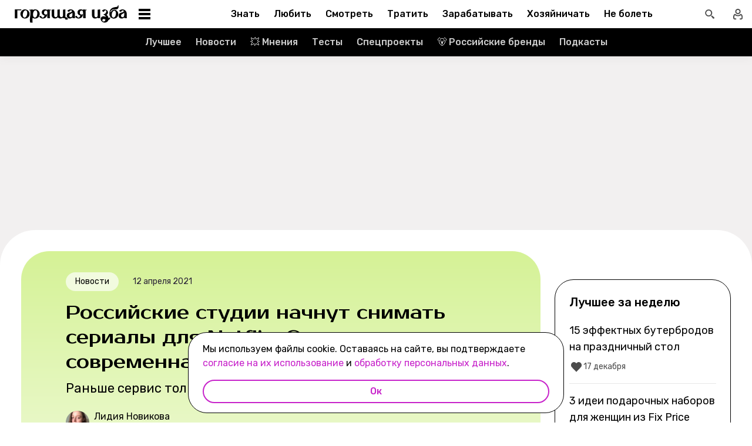

--- FILE ---
content_type: text/html; charset=utf-8
request_url: https://burninghut.ru/rossijskie-studii-nachnut-snimat-serialy-dlya-netflix-sredi-nikh-sovremennaya-versiya-anny-kareninoj/
body_size: 91841
content:
<!DOCTYPE html><html  lang="ru-RU"><head><meta charset="utf-8">
<meta name="viewport" content="width=device-width, initial-scale=1">
<title>Российские студии начнут снимать сериалы для Netflix. Среди них — современная версия «Анны Карениной» - Горящая изба</title>
<script src="https://yandex.ru/ads/system/context.js" crossorigin="anonymous" async></script>
<script src="https://yandex.ru/ads/system/header-bidding.js" async></script>
<script async src="https://yandex.ru/ads/system/header-bidding.js"></script>
<script async></script>
<script async></script>
<style>*,:after,:before{box-sizing:border-box;-webkit-tap-highlight-color:transparent}html{scroll-behavior:smooth}ol,ul{list-style:none}a,span{color:inherit;font-family:inherit;font-size:inherit;text-decoration:none}h2[id*="#"]{scroll-margin-top:50px;scroll-snap-margin-top:50px}blockquote,body,button,figure,h1,h2,h3,h4,h5,h6,input,ol,p,ul{margin:0;padding:0}button{background:none;border:none;color:inherit;font-family:inherit}button:not(:disabled){cursor:pointer}input{background:none;border:none;color:inherit;font-family:inherit;font-size:inherit}cite{font-style:normal}iframe{max-width:100%}@keyframes fade{0%{opacity:0}to{opacity:1}}@keyframes loader-animate{0%{transform:translate3d(-100%,0,0)}to{transform:translate3d(100%,0,0)}}body{position:relative;z-index:0}.adfox-banner-background{z-index:1}.modal-fade-enter-active,.modal-fade-leave-active{opacity:0}@font-face{ascent-override:90%;descent-override:20%;font-family:Prosto One Fallback;size-adjust:110%;src:local("Verdana")}@font-face{ascent-override:94%;descent-override:16%;font-family:Rubik Fallback;size-adjust:105.2%;src:local("Arial")}@font-face{font-display:swap;font-family:Prosto One;font-style:normal;font-weight:400;src:url(/_nuxt/prosto-one-cyrillic-CDzNKrwU.woff2) format("woff2");unicode-range:u+0301,u+0400-045f,u+0490-0491,u+04b0-04b1,u+2116}@font-face{font-display:swap;font-family:Prosto One;font-style:normal;font-weight:400;src:url(/_nuxt/prosto-one-latin-ext-BzSHnFW4.woff2) format("woff2");unicode-range:u+0100-02ba,u+02bd-02c5,u+02c7-02cc,u+02ce-02d7,u+02dd-02ff,u+0304,u+0308,u+0329,u+1d00-1dbf,u+1e00-1e9f,u+1ef2-1eff,u+2020,u+20a0-20ab,u+20ad-20c0,u+2113,u+2c60-2c7f,u+a720-a7ff}@font-face{font-display:swap;font-family:Prosto One;font-style:normal;font-weight:400;src:url(/_nuxt/prosto-one-latin-Csm4_ZVp.woff2) format("woff2");unicode-range:u+00??,u+0131,u+0152-0153,u+02bb-02bc,u+02c6,u+02da,u+02dc,u+0304,u+0308,u+0329,u+2000-206f,u+20ac,u+2122,u+2191,u+2193,u+2212,u+2215,u+feff,u+fffd}@font-face{font-display:swap;font-family:Rubik;font-style:italic;font-weight:400;src:url(/_nuxt/rubik-cyrillic-ext-400-italic-DbPrbqxd.woff2) format("woff2");unicode-range:u+0460-052f,u+1c80-1c8a,u+20b4,u+2de0-2dff,u+a640-a69f,u+fe2e-fe2f}@font-face{font-display:swap;font-family:Rubik;font-style:italic;font-weight:400;src:url(/_nuxt/rubik-cyrillic-400-italic-B5s0A8Kt.woff2) format("woff2");unicode-range:u+0301,u+0400-045f,u+0490-0491,u+04b0-04b1,u+2116}@font-face{font-display:swap;font-family:Rubik;font-style:italic;font-weight:400;src:url(/_nuxt/rubik-latin-ext-400-italic-DiRK7QQQ.woff2) format("woff2");unicode-range:u+0100-02ba,u+02bd-02c5,u+02c7-02cc,u+02ce-02d7,u+02dd-02ff,u+0304,u+0308,u+0329,u+1d00-1dbf,u+1e00-1e9f,u+1ef2-1eff,u+2020,u+20a0-20ab,u+20ad-20c0,u+2113,u+2c60-2c7f,u+a720-a7ff}@font-face{font-display:swap;font-family:Rubik;font-style:italic;font-weight:400;src:url(/_nuxt/rubik-latin-400-italic-B6Gl3qD9.woff2) format("woff2");unicode-range:u+00??,u+0131,u+0152-0153,u+02bb-02bc,u+02c6,u+02da,u+02dc,u+0304,u+0308,u+0329,u+2000-206f,u+20ac,u+2122,u+2191,u+2193,u+2212,u+2215,u+feff,u+fffd}@font-face{font-display:swap;font-family:Rubik;font-style:italic;font-weight:500;src:url(/_nuxt/rubik-cyrillic-ext-400-italic-DbPrbqxd.woff2) format("woff2");unicode-range:u+0460-052f,u+1c80-1c8a,u+20b4,u+2de0-2dff,u+a640-a69f,u+fe2e-fe2f}@font-face{font-display:swap;font-family:Rubik;font-style:italic;font-weight:500;src:url(/_nuxt/rubik-cyrillic-400-italic-B5s0A8Kt.woff2) format("woff2");unicode-range:u+0301,u+0400-045f,u+0490-0491,u+04b0-04b1,u+2116}@font-face{font-display:swap;font-family:Rubik;font-style:italic;font-weight:500;src:url(/_nuxt/rubik-latin-ext-400-italic-DiRK7QQQ.woff2) format("woff2");unicode-range:u+0100-02ba,u+02bd-02c5,u+02c7-02cc,u+02ce-02d7,u+02dd-02ff,u+0304,u+0308,u+0329,u+1d00-1dbf,u+1e00-1e9f,u+1ef2-1eff,u+2020,u+20a0-20ab,u+20ad-20c0,u+2113,u+2c60-2c7f,u+a720-a7ff}@font-face{font-display:swap;font-family:Rubik;font-style:italic;font-weight:500;src:url(/_nuxt/rubik-latin-400-italic-B6Gl3qD9.woff2) format("woff2");unicode-range:u+00??,u+0131,u+0152-0153,u+02bb-02bc,u+02c6,u+02da,u+02dc,u+0304,u+0308,u+0329,u+2000-206f,u+20ac,u+2122,u+2191,u+2193,u+2212,u+2215,u+feff,u+fffd}@font-face{font-display:swap;font-family:Rubik;font-style:italic;font-weight:700;src:url(/_nuxt/rubik-cyrillic-ext-400-italic-DbPrbqxd.woff2) format("woff2");unicode-range:u+0460-052f,u+1c80-1c8a,u+20b4,u+2de0-2dff,u+a640-a69f,u+fe2e-fe2f}@font-face{font-display:swap;font-family:Rubik;font-style:italic;font-weight:700;src:url(/_nuxt/rubik-cyrillic-400-italic-B5s0A8Kt.woff2) format("woff2");unicode-range:u+0301,u+0400-045f,u+0490-0491,u+04b0-04b1,u+2116}@font-face{font-display:swap;font-family:Rubik;font-style:italic;font-weight:700;src:url(/_nuxt/rubik-latin-ext-400-italic-DiRK7QQQ.woff2) format("woff2");unicode-range:u+0100-02ba,u+02bd-02c5,u+02c7-02cc,u+02ce-02d7,u+02dd-02ff,u+0304,u+0308,u+0329,u+1d00-1dbf,u+1e00-1e9f,u+1ef2-1eff,u+2020,u+20a0-20ab,u+20ad-20c0,u+2113,u+2c60-2c7f,u+a720-a7ff}@font-face{font-display:swap;font-family:Rubik;font-style:italic;font-weight:700;src:url(/_nuxt/rubik-latin-400-italic-B6Gl3qD9.woff2) format("woff2");unicode-range:u+00??,u+0131,u+0152-0153,u+02bb-02bc,u+02c6,u+02da,u+02dc,u+0304,u+0308,u+0329,u+2000-206f,u+20ac,u+2122,u+2191,u+2193,u+2212,u+2215,u+feff,u+fffd}@font-face{font-display:swap;font-family:Rubik;font-style:normal;font-weight:400;src:url(/_nuxt/rubik-cyrillic-ext-400-normal-Di09JlbI.woff2) format("woff2");unicode-range:u+0460-052f,u+1c80-1c8a,u+20b4,u+2de0-2dff,u+a640-a69f,u+fe2e-fe2f}@font-face{font-display:swap;font-family:Rubik;font-style:normal;font-weight:400;src:url(/_nuxt/rubik-cyrillic-400-normal-7BNTO2tN.woff2) format("woff2");unicode-range:u+0301,u+0400-045f,u+0490-0491,u+04b0-04b1,u+2116}@font-face{font-display:swap;font-family:Rubik;font-style:normal;font-weight:400;src:url(/_nuxt/rubik-latin-ext-400-normal-CEf7mgS2.woff2) format("woff2");unicode-range:u+0100-02ba,u+02bd-02c5,u+02c7-02cc,u+02ce-02d7,u+02dd-02ff,u+0304,u+0308,u+0329,u+1d00-1dbf,u+1e00-1e9f,u+1ef2-1eff,u+2020,u+20a0-20ab,u+20ad-20c0,u+2113,u+2c60-2c7f,u+a720-a7ff}@font-face{font-display:swap;font-family:Rubik;font-style:normal;font-weight:400;src:url(/_nuxt/rubik-latin-400-normal-DhGiNI2r.woff2) format("woff2");unicode-range:u+00??,u+0131,u+0152-0153,u+02bb-02bc,u+02c6,u+02da,u+02dc,u+0304,u+0308,u+0329,u+2000-206f,u+20ac,u+2122,u+2191,u+2193,u+2212,u+2215,u+feff,u+fffd}@font-face{font-display:swap;font-family:Rubik;font-style:normal;font-weight:500;src:url(/_nuxt/rubik-cyrillic-ext-400-normal-Di09JlbI.woff2) format("woff2");unicode-range:u+0460-052f,u+1c80-1c8a,u+20b4,u+2de0-2dff,u+a640-a69f,u+fe2e-fe2f}@font-face{font-display:swap;font-family:Rubik;font-style:normal;font-weight:500;src:url(/_nuxt/rubik-cyrillic-400-normal-7BNTO2tN.woff2) format("woff2");unicode-range:u+0301,u+0400-045f,u+0490-0491,u+04b0-04b1,u+2116}@font-face{font-display:swap;font-family:Rubik;font-style:normal;font-weight:500;src:url(/_nuxt/rubik-latin-ext-400-normal-CEf7mgS2.woff2) format("woff2");unicode-range:u+0100-02ba,u+02bd-02c5,u+02c7-02cc,u+02ce-02d7,u+02dd-02ff,u+0304,u+0308,u+0329,u+1d00-1dbf,u+1e00-1e9f,u+1ef2-1eff,u+2020,u+20a0-20ab,u+20ad-20c0,u+2113,u+2c60-2c7f,u+a720-a7ff}@font-face{font-display:swap;font-family:Rubik;font-style:normal;font-weight:500;src:url(/_nuxt/rubik-latin-400-normal-DhGiNI2r.woff2) format("woff2");unicode-range:u+00??,u+0131,u+0152-0153,u+02bb-02bc,u+02c6,u+02da,u+02dc,u+0304,u+0308,u+0329,u+2000-206f,u+20ac,u+2122,u+2191,u+2193,u+2212,u+2215,u+feff,u+fffd}@font-face{font-display:swap;font-family:Rubik;font-style:normal;font-weight:700;src:url(/_nuxt/rubik-cyrillic-ext-400-normal-Di09JlbI.woff2) format("woff2");unicode-range:u+0460-052f,u+1c80-1c8a,u+20b4,u+2de0-2dff,u+a640-a69f,u+fe2e-fe2f}@font-face{font-display:swap;font-family:Rubik;font-style:normal;font-weight:700;src:url(/_nuxt/rubik-cyrillic-400-normal-7BNTO2tN.woff2) format("woff2");unicode-range:u+0301,u+0400-045f,u+0490-0491,u+04b0-04b1,u+2116}@font-face{font-display:swap;font-family:Rubik;font-style:normal;font-weight:700;src:url(/_nuxt/rubik-latin-ext-400-normal-CEf7mgS2.woff2) format("woff2");unicode-range:u+0100-02ba,u+02bd-02c5,u+02c7-02cc,u+02ce-02d7,u+02dd-02ff,u+0304,u+0308,u+0329,u+1d00-1dbf,u+1e00-1e9f,u+1ef2-1eff,u+2020,u+20a0-20ab,u+20ad-20c0,u+2113,u+2c60-2c7f,u+a720-a7ff}@font-face{font-display:swap;font-family:Rubik;font-style:normal;font-weight:700;src:url(/_nuxt/rubik-latin-400-normal-DhGiNI2r.woff2) format("woff2");unicode-range:u+00??,u+0131,u+0152-0153,u+02bb-02bc,u+02c6,u+02da,u+02dc,u+0304,u+0308,u+0329,u+2000-206f,u+20ac,u+2122,u+2191,u+2193,u+2212,u+2215,u+feff,u+fffd}:root{--shutter-panel-radius:32px;--shutter-panel-shadow:0 0 0 4px #000;--context-menu-popup-radius:32px;--context-menu-popup-shadow:0 8px 14px #0000000d;--context-menu-popup-border:1px solid #000;--context-menu-popup-width:auto;--context-menu-popup-max-width:440px}@media (min-width:768px){#__nuxt .hide\>mobile{display:none}}@media (min-width:1024px){#__nuxt .hide\>tablet{display:none}}@media (min-width:1280px){#__nuxt .hide\>big-tablet{display:none}}@media (min-width:1440px){#__nuxt .hide\>desktop{display:none}}@media (max-width:767px){#__nuxt .hide\<tablet{display:none}}@media (max-width:1023px){#__nuxt .hide\<big-tablet{display:none}}@media (max-width:1279px){#__nuxt .hide\<desktop{display:none}}@media (max-width:1439px){#__nuxt .hide\<desktop-wide{display:none}}</style>
<style>.error-icon__image[data-v-5c57c650]{display:block;width:100%}</style>
<style>.modal-fade-enter-active,.modal-fade-leave-active{opacity:0}.error-ok-button{background:#c722ca;border:none;border-radius:48px;color:#fff;cursor:pointer;font-family:Rubik,Rubik Fallback,Arial,sans-serif;font-size:14px;font-weight:500;line-height:20px;padding:10px;width:100%}@media (hover:hover) and (pointer:fine){.error-ok-button:hover{background:#83218d}}</style>
<style>.modal-fade-enter-active,.modal-fade-leave-active{opacity:0}.error-modal{align-items:center;display:flex;justify-content:center;margin:auto}.error-modal__container{background:#fff;border-radius:32px;max-width:320px;padding:40px 24px 24px;position:relative}.error-modal__container:before{border:1px solid #000;border-radius:32px;bottom:0;content:"";left:0;pointer-events:none;position:absolute;right:0;top:0}.error-modal__icon{margin-bottom:24px;margin-left:auto;margin-right:auto;max-width:164px}.error-modal__content{font-family:Rubik,Rubik Fallback,Arial,sans-serif;font-size:16px;line-height:24px}.error-modal__button{margin-top:24px}</style>
<style>.comments-limit-error-modal__text{text-align:center}</style>
<style>.modal-fade-enter-active[data-v-0f744881],.modal-fade-leave-active[data-v-0f744881]{opacity:0}@keyframes action-sheet-0f744881{0%{transform:translateY(100%)}to{transform:translateY(0)}}.action-sheet[data-v-0f744881]{align-content:flex-end;align-items:flex-end;display:flex;width:100vw}.action-sheet__container[data-v-0f744881]{animation-delay:.3s;animation-duration:.3s;animation-name:action-sheet-0f744881;animation-timing-function:linear;background:#fff;border-radius:32px 32px 0 0;box-shadow:0 0 0 4px #000;position:relative;width:100%}.action-sheet__header[data-v-0f744881]{height:48px;width:100%}.action-sheet__header[data-v-0f744881]:before{background:#e7e7e7;border-radius:2px;content:"";height:4px;left:0;margin:0 auto;position:absolute;right:0;top:22px;width:36px}</style>
<style>.modal-fade-enter-active[data-v-ed1d4ecf],.modal-fade-leave-active[data-v-ed1d4ecf]{opacity:0}.error-action-sheet__container[data-v-ed1d4ecf]{padding:16px}.error-action-sheet__icon[data-v-ed1d4ecf]{margin-bottom:24px;margin-left:auto;margin-right:auto;max-width:164px}.error-action-sheet__content[data-v-ed1d4ecf]{font-family:Rubik,Rubik Fallback,Arial,sans-serif;font-size:16px;line-height:24px;margin-bottom:24px}.error-action-sheet__button[data-v-ed1d4ecf]{width:100%}</style>
<style>.comments-limit-error-action-sheet__text{text-align:center}</style>
<style>html.no-scroll{overflow:hidden;overscroll-behavior:none;touch-action:none}</style>
<style>@view-transition{navigation:auto}:root{--header-height:100px}</style>
<style>.article-page[data-v-2b87df2f]{display:flex;width:100%}@media (min-width:768px){.article-page[data-v-2b87df2f]{background:#0000}}.article-page__component[data-v-2b87df2f]{margin:0 auto;width:100%;z-index:2}</style>
<style>.layout-default[data-v-f395f8cb]{background-color:#000;display:flex;flex-direction:column;min-height:100vh}.layout-default[data-v-f395f8cb] .default-article{margin-top:4px}@media (min-width:768px){.layout-default[data-v-f395f8cb]{background-color:#f2f0f0}}.layout-default__footer[data-v-f395f8cb],.layout-default__header[data-v-f395f8cb],.layout-default__header-submenu[data-v-f395f8cb]{z-index:2}.layout-default__footer[data-v-f395f8cb],.layout-default__header[data-v-f395f8cb]{flex-shrink:0}.layout-default__header[data-v-f395f8cb]{left:0;position:-webkit-sticky;position:sticky;top:0;width:100%;z-index:9999999}.layout-default__content[data-v-f395f8cb]{display:flex;flex:1 0 auto;position:relative}@media (min-width:768px){.layout-default__content--brand[data-v-f395f8cb]{margin-top:224px}}.layout-default__footer[data-v-f395f8cb]{position:relative;z-index:1}</style>
<style>.widgets-area{margin:24px 0}.widgets-area .widget{margin-left:auto;margin-right:auto}@media (min-width:768px){.widgets-area .widget{margin-left:0;margin-right:0}}.widgets-area .widget:not(:last-child){margin-bottom:24px}.widgets-area--home .widgets-list .widget{margin:24px auto}.widgets-area--sidebar{display:flex;height:100%}.widgets-area--sidebar .widgets-list .widget--bh-kiss__html:first-child .widget-html--adfox-empty{margin-top:-24px}.widgets-area--above-menu.widgets-area .widgets-list .widget,.widgets-area--below-menu.widgets-area .widgets-list .widget{margin:0}.widgets-area--above-comments,.widgets-area--below-comments{margin:32px 0}@media (min-width:768px){.widgets-area--above-comments,.widgets-area--below-comments{margin:40px 0}}.widgets-area--above-comments .widget:not(:last-child),.widgets-area--below-comments .widget:not(:last-child){margin-bottom:40px}.widgets-area--above-comments:last-child .widget--bh-kiss__html:last-child .widget-html--adfox-empty,.widgets-area--below-comments:last-child .widget--bh-kiss__html:last-child .widget-html--adfox-empty{margin-top:-32px}@media (min-width:768px){.widgets-area--above-comments:last-child .widget--bh-kiss__html:last-child .widget-html--adfox-empty,.widgets-area--below-comments:last-child .widget--bh-kiss__html:last-child .widget-html--adfox-empty{margin-top:-40px}}</style>
<style>.error-boundered[data-v-7666b343]{font-family:Rubik,Rubik Fallback,Arial,sans-serif}</style>
<style>.switch-search-enter-active[data-v-4f912407],.switch-search-leave-active[data-v-4f912407]{transition:all .3s ease}.switch-search-enter-from[data-v-4f912407],.switch-search-leave-to[data-v-4f912407]{opacity:0}.hidden-input[data-v-4f912407]{display:block;height:0;width:0}.header[data-v-4f912407]{background-color:#fff;font-family:Rubik,Rubik Fallback,Arial,sans-serif}.header__container-wrapp[data-v-4f912407]{position:relative}.header__container[data-v-4f912407]{margin:0 auto;position:relative;z-index:7}.header__container--preview[data-v-4f912407]{background-color:#d26bdc}.header__arrow-burger-wrapp[data-v-4f912407]{align-items:center;display:flex;justify-content:space-between;margin:0 auto;max-width:1280px}@media (min-width:768px){.header__burger[data-v-4f912407]{flex-basis:320px}}.header .header__arrow-menu[data-v-4f912407]{height:48px;margin:0 auto;max-width:870px;width:fit-content}.header__actions-container[data-v-4f912407]{align-items:center;display:flex;justify-content:flex-end;width:fit-content}.header__actions-container .header-actions[data-v-4f912407]{align-items:center;display:flex;justify-content:space-between;z-index:2}.header__header-search[data-v-4f912407]{margin:0 auto;max-width:1280px;width:100%}.header__search[data-v-4f912407]{align-items:center;display:flex;height:48px;justify-content:center;width:48px}@media (hover:hover) and (pointer:fine){.header__search[data-v-4f912407]:hover{background:#e4fcfb}}.header__search--btn[data-v-4f912407]{height:24px;transition:position .1s ease-in .3s;width:24px}.header__search--btn-icon[data-v-4f912407]{color:#4c4c4c}.header__profile[data-v-4f912407]{align-items:center;display:flex;height:48px;justify-content:center;margin-left:auto;width:48px;z-index:1}@media (hover:hover) and (pointer:fine){.header__profile[data-v-4f912407]:hover{background-color:#e4fcfb}}.header__profile--search-active[data-v-4f912407]{margin-left:172px}</style>
<style>.header-burger[data-v-5bd15457]{align-items:center;display:flex;justify-content:space-between;padding-left:12px;position:relative}@media (min-width:768px){.header-burger[data-v-5bd15457]{justify-content:flex-start;min-height:48px}}@media (min-width:1024px){.header-burger[data-v-5bd15457]{flex-direction:row-reverse;justify-content:flex-end;min-width:280px;padding-left:24px}}@media (hover:hover) and (pointer:fine){.header-burger[data-v-5bd15457]:hover:before{opacity:1;pointer-events:all;transform:scaleX(10);transition:unset}}@media (hover:hover) and (pointer:fine) and (min-width:768px){.header-burger[data-v-5bd15457]:hover:before{opacity:1;pointer-events:none;transform:unset;transition:unset;width:100%}}@media (hover:hover) and (pointer:fine){.header-burger:hover .header-burger__button[data-v-5bd15457]:before{top:11px;transform:rotate(45deg)}.header-burger:hover .header-burger__button[data-v-5bd15457]:after{bottom:11px;transform:rotate(-45deg)}.header-burger:hover .header-burger__button span[data-v-5bd15457]{transform:scale(0)}}@media (hover:hover) and (pointer:fine) and (min-width:1024px){.header-burger:hover .header-burger__button[data-v-5bd15457]:after,.header-burger:hover .header-burger__button[data-v-5bd15457]:before{transform:unset}.header-burger:hover .header-burger__button[data-v-5bd15457]:before{top:3px}.header-burger:hover .header-burger__button[data-v-5bd15457]:after{bottom:3px}.header-burger:hover .header-burger__button span[data-v-5bd15457]{transform:translateY(-50%)}.header-burger:hover .header-burger__button span[data-v-5bd15457],.header-burger:hover .header-burger__button[data-v-5bd15457]:after,.header-burger:hover .header-burger__button[data-v-5bd15457]:before{background-color:#c722ca}}@media (hover:hover) and (pointer:fine) and (min-width:1024px) and (hover:hover) and (pointer:fine){.header-burger:hover .header-burger__button span[data-v-5bd15457],.header-burger:hover .header-burger__button[data-v-5bd15457]:after,.header-burger:hover .header-burger__button[data-v-5bd15457]:before{transition-delay:unset}}@media (hover:hover) and (pointer:fine){.header-burger:hover .header-burger__logo[data-v-5bd15457]{color:#c722ca;transition-delay:unset}.header-burger:hover .header-burger__menu[data-v-5bd15457]{opacity:1;pointer-events:all;transform:translateY(0);transition-delay:unset}}@media (hover:hover) and (pointer:fine) and (min-width:1024px){.header-burger:hover .header-burger__logo-custom[data-v-5bd15457]:before{opacity:1;transition-delay:0s;transition-duration:0s}}.header-burger[data-v-5bd15457]:before{background:#fff;border-bottom:1px solid #e7e7e7;content:"";height:48px;left:0;opacity:0;pointer-events:none;position:fixed;top:0;transition:opacity .1s ease;transition-delay:.3s;width:50vw;z-index:3}@media (min-width:768px){.header-burger[data-v-5bd15457]:before{background:unset;border:1px solid #000;border-bottom:none;box-shadow:inset 0 1px #0000,inset -1px 0 #0000,inset 0 -1px #e7e7e7,inset 1px 0 #0000;height:100%;left:0;position:absolute;top:0;transition:opacity .3s ease;width:100%}}@media (min-width:768px) and (hover:hover) and (pointer:fine){.header-burger[data-v-5bd15457]:before{transition-delay:1s}}.header-burger--active .header-burger__button[data-v-5bd15457]:before{top:11px;transform:rotate(45deg)}.header-burger--active .header-burger__button[data-v-5bd15457]:after{bottom:11px;transform:rotate(-45deg)}.header-burger--active .header-burger__button span[data-v-5bd15457]{transform:scale(0)}@media (min-width:1024px){.header-burger--active .header-burger__button[data-v-5bd15457]:after,.header-burger--active .header-burger__button[data-v-5bd15457]:before{transform:unset}.header-burger--active .header-burger__button[data-v-5bd15457]:before{top:3px}.header-burger--active .header-burger__button[data-v-5bd15457]:after{bottom:3px}.header-burger--active .header-burger__button span[data-v-5bd15457]{transform:translateY(-50%)}.header-burger--active .header-burger__button span[data-v-5bd15457],.header-burger--active .header-burger__button[data-v-5bd15457]:after,.header-burger--active .header-burger__button[data-v-5bd15457]:before{background-color:#c722ca}}@media (min-width:1024px) and (hover:hover) and (pointer:fine){.header-burger--active .header-burger__button span[data-v-5bd15457],.header-burger--active .header-burger__button[data-v-5bd15457]:after,.header-burger--active .header-burger__button[data-v-5bd15457]:before{transition-delay:unset}}.header-burger--active .header-burger__menu[data-v-5bd15457]{opacity:1;pointer-events:all;transform:translateY(0);transition-delay:unset}@media (min-width:1024px){.header-burger--active .header-burger__logo[data-v-5bd15457]{color:#c722ca;transition-delay:unset}}.header-burger--active[data-v-5bd15457]:before{opacity:1;pointer-events:all;transform:scaleX(10);transition:unset}@media (min-width:768px){.header-burger--active[data-v-5bd15457]:before{opacity:1;pointer-events:none;transform:unset;transition:unset;width:100%}}.header-burger__main-link[data-v-5bd15457]{display:block;height:20px;width:129px;z-index:3}@media (min-width:1024px){.header-burger__main-link[data-v-5bd15457]{height:30px;width:194px}}.header-burger__button[data-v-5bd15457]{display:block;height:24px;margin-right:16px;position:relative;width:24px;z-index:3}.header-burger__button span[data-v-5bd15457],.header-burger__button[data-v-5bd15457]:after,.header-burger__button[data-v-5bd15457]:before{background-color:#000;content:"";display:block;height:2px;left:0;position:absolute;width:16px}@media (min-width:1024px){.header-burger__button span[data-v-5bd15457],.header-burger__button[data-v-5bd15457]:after,.header-burger__button[data-v-5bd15457]:before{height:4px;left:2px;width:20px}}@media (min-width:768px) and (hover:hover) and (pointer:fine){.header-burger__button span[data-v-5bd15457],.header-burger__button[data-v-5bd15457]:after,.header-burger__button[data-v-5bd15457]:before{transition-delay:1s}}.header-burger__button[data-v-5bd15457]:before{top:6px}@media (min-width:1024px){.header-burger__button[data-v-5bd15457]:before{top:3px}}.header-burger__button[data-v-5bd15457]:after{bottom:6px}@media (min-width:1024px){.header-burger__button[data-v-5bd15457]:after{bottom:3px}}.header-burger__button span[data-v-5bd15457]{top:50%;transform:translateY(-50%)}@media (min-width:1024px){.header-burger__button[data-v-5bd15457]{margin-left:16px;margin-right:0}}.header-burger__logo[data-v-5bd15457]{color:#000;height:100%;transition:color .3s ease;width:100%}@media (hover:hover) and (pointer:fine){.header-burger__logo[data-v-5bd15457]{transition-delay:1s}}.header-burger__logo-custom[data-v-5bd15457]{background-size:cover;height:100%;position:relative;width:100%}.header-burger__logo-custom[data-v-5bd15457]:before{background-size:cover;bottom:0;content:"";left:0;opacity:0;position:absolute;right:0;top:0;transition:opacity .3s ease}@media (hover:hover) and (pointer:fine){.header-burger__logo-custom[data-v-5bd15457]:before{transition-delay:1s}}.header-burger__menu[data-v-5bd15457]{background:#fff;height:calc(100% - 48px);left:0;opacity:0;pointer-events:none;position:fixed;top:48px;transform:translateY(-5%);transition:all .3s ease;width:100%;z-index:2}@media (min-width:768px){.header-burger__menu[data-v-5bd15457]{height:calc(100vh - 48px);position:absolute;transform:unset}}@media (min-width:768px) and (hover:hover) and (pointer:fine){.header-burger__menu[data-v-5bd15457]{transition-delay:1s}}@media (min-width:1024px){.header-burger__menu[data-v-5bd15457]{min-width:280px}}</style>
<style>.svg-asset[data-v-b97252c9] svg{display:block;height:auto}</style>
<style>.burger-menu[data-v-3bad66ea]{background:#fff;color:#292236;height:100%;overflow-y:auto;padding-top:0}@-moz-document url-prefix(){.burger-menu[data-v-3bad66ea]{scrollbar-color:var(--scrollbar-thumb-color,#c4c4c4) #0000;scrollbar-width:thin}}.burger-menu[data-v-3bad66ea]::-webkit-scrollbar{height:var(--scrollbar-height,10px);width:var(--scrollbar-width,8px)}.burger-menu[data-v-3bad66ea]::-webkit-scrollbar-thumb{background:var(--scrollbar-thumb-color,#c4c4c4);border-color:var(--scrollbar-track-background,#fff);border-radius:999px;border-style:solid;border-width:var(--scrollbar-track-gap,2px)}.burger-menu[data-v-3bad66ea]::-webkit-scrollbar-thumb:hover{background-color:var(--scrollbar-thumb-hover-color,#7d7d7d)}.burger-menu[data-v-3bad66ea]::-webkit-scrollbar-track{background:var(--scrollbar-track-background,#fff);border-radius:999px}@media (min-width:768px){.burger-menu[data-v-3bad66ea]{border:1px solid #000;border-top:0}}.burger-menu__categories-list[data-v-3bad66ea]{height:100%}.burger-menu__categories-list[data-v-3bad66ea]>li{padding-bottom:16px;padding-top:12px}.build-info[data-v-3bad66ea]{width:100%}</style>
<style>.burger-menu-list__item[data-v-8c5106f7]{margin:0 auto;width:calc(100% - 4px);word-break:break-word}.burger-menu-list__item[data-v-8c5106f7]:not(:last-child){border-bottom:1px solid #e7e7e7}.build-info[data-v-8c5106f7]{padding:12px 48px}@media (min-width:1024px){.build-info[data-v-8c5106f7]{padding:12px 24px}}</style>
<style>.burger-item__title[data-v-499c5932]{align-items:center;display:flex;font-size:16px;font-weight:500;height:56px;justify-content:flex-start;line-height:24px;padding:0 48px}@media (min-width:1024px){.burger-item__title[data-v-499c5932]{font-size:18px;height:52px;padding:12px 24px}}</style>
<style>.burger-link.burger-link[data-v-ff77b5a7]{align-items:center;display:flex;font-size:16px;height:100%;justify-content:flex-start;line-height:28px;line-height:24px;min-height:52px;padding:0 48px;position:relative;width:100%}.burger-link.burger-link--active[data-v-ff77b5a7]{background:#e4fcfb}.burger-link.burger-link[data-v-ff77b5a7]:before{border:4px solid #c722ca;border-radius:32px;content:"";height:100%;left:0;opacity:0;pointer-events:none;position:absolute;top:0;transition:opacity .3s ease;width:100%}@media (hover:hover) and (pointer:fine){.burger-link.burger-link[data-v-ff77b5a7]:hover:not(.burger-link--colored-text,.burger-link--colored-bg){color:#c722ca}.burger-link.burger-link[data-v-ff77b5a7]:hover:before{opacity:1}}@media (min-width:1024px){.burger-link.burger-link[data-v-ff77b5a7]{font-size:18px;padding:12px 24px}}.burger-link.burger-link__title[data-v-ff77b5a7]{background:var(--bg-color);border-radius:100px;color:var(--text-color);display:block;padding:4px 12px}@media (min-width:1024px){.burger-link--colored-bg.burger-link--colored-bg[data-v-ff77b5a7]{padding:0 12px}}</style>
<style>.link[data-v-b570c2d4]{background-color:initial;border:0;cursor:pointer;font:inherit;margin:0;padding:0;text-decoration:none}.link[data-v-b570c2d4]:focus{outline:none}.link[data-v-b570c2d4]:focus-visible{text-decoration:underline;text-decoration-thickness:2px;text-underline-offset:2px}.with-color[data-v-b570c2d4]{color:#c722ca}.with-color[data-v-b570c2d4]:disabled{color:#d4d7de;cursor:default}.with-color[data-v-b570c2d4]:hover:not(:disabled){color:#83218d}.with-color[data-v-b570c2d4]:visited:not(:disabled){color:#7142d6}.no-hover-underline[data-v-b570c2d4]:hover{text-decoration:none}.link-content[data-v-b570c2d4]{align-items:center;display:inline;margin:calc(var(--expansion)*-1);padding:var(--expansion)}.link-content[data-v-b570c2d4]:has(.svg-icon),.link-content[data-v-b570c2d4]:has(svg){display:inline-flex;vertical-align:top}</style>
<style>.socials-list[data-v-fab993a0]{display:flex;flex-wrap:wrap;max-width:250px;padding-left:32px}@media (min-width:1024px){.socials-list[data-v-fab993a0]{padding:0 12px;width:200px}}</style>
<style>.social-link[data-v-1971dcec]{display:block;height:56px;padding:16px;width:56px}@media (hover:hover) and (pointer:fine){.social-link__icon[data-v-1971dcec]:hover{filter:brightness(.8)}}</style>
<style>.arrow-menu[data-v-4102cec8]{-webkit-user-select:none;user-select:none;--swiper-scroll-padding:8px}@media (min-width:768px){.arrow-menu[data-v-4102cec8]{--swiper-scroll-padding:16px}}.arrow-menu.light[data-v-4102cec8]{--swiper-left-arrow-background:linear-gradient(90deg,#fff 5%,#fff0);--swiper-right-arrow-background:linear-gradient(270deg,#fff 5%,#fff0)}@media (min-width:768px){.arrow-menu.light[data-v-4102cec8]{--swiper-left-arrow-background:linear-gradient(90deg,#fff 55%,#fff0);--swiper-right-arrow-background:linear-gradient(270deg,#fff 55%,#fff0)}}.arrow-menu.dark[data-v-4102cec8]{--swiper-left-arrow-background:linear-gradient(90deg,#000 5%,#0000);--swiper-right-arrow-background:linear-gradient(270deg,#000 5%,#0000)}@media (min-width:768px){.arrow-menu.dark[data-v-4102cec8]{--swiper-left-arrow-background:linear-gradient(90deg,#000 55%,#0000);--swiper-right-arrow-background:linear-gradient(270deg,#000 55%,#0000)}}.arrow-menu[data-v-4102cec8] .arrow-menu-container{align-items:center;display:flex;height:48px;margin:0 auto;padding:0 8px}@media (min-width:768px){.arrow-menu[data-v-4102cec8] .arrow-menu-container{padding:0 16px}}@media (min-width:1024px){.arrow-menu[data-v-4102cec8] .arrow-menu-container{padding:0 8px}}.left-arrow[data-v-4102cec8]{transform:scaleX(-1)}</style>
<style>.swiper[data-v-099f7578]{display:flex;overflow:hidden;position:relative}@media (hover:hover) and (pointer:fine){.swiper.show-arrows-on-hover:hover .visible[data-v-099f7578]{opacity:1;transform:translate(0)}}.swiper:not(.show-arrows-on-hover) .visible[data-v-099f7578]{opacity:1;transform:translate(0)}.container[data-v-099f7578]{display:flex;flex-grow:1;overflow-x:auto;scroll-behavior:smooth;-webkit-overflow-scrolling:touch;scroll-snap-type:x mandatory;-ms-overflow-style:none;scrollbar-width:none}.container[data-v-099f7578]::-webkit-scrollbar{display:none}.container.has-scroll[data-v-099f7578]{scroll-padding:var(--swiper-scroll-padding,0)}.container[data-v-099f7578]>*{scroll-snap-align:start}.left-arrow[data-v-099f7578],.right-arrow[data-v-099f7578]{align-items:center;bottom:0;display:flex;justify-content:center;opacity:0;position:absolute;top:0;transition:transform .3s ease-in-out,opacity .3s ease-in-out;z-index:10}.left-arrow[data-v-099f7578]{background:var(--swiper-left-arrow-background,#0000);left:0;transform:translate(-100%)}.right-arrow[data-v-099f7578]{background:var(--swiper-right-arrow-background,#0000);right:0;transform:translate(100%)}</style>
<style>.arrow-button[data-v-af980aa4]{align-items:center;cursor:pointer;display:flex;height:100%;justify-content:flex-end;width:16px}@media (min-width:768px){.arrow-button[data-v-af980aa4]{padding:0 12px;width:48px}}@media (min-width:1024px){.arrow-button[data-v-af980aa4]{width:60px}}.icon[data-v-af980aa4]{display:none;height:16px;width:16px}@media (min-width:768px){.icon[data-v-af980aa4]{display:block}}.light[data-v-af980aa4]{color:#969698}@media (hover:hover) and (pointer:fine){.light[data-v-af980aa4]:hover{color:#000}}.dark[data-v-af980aa4]{color:#ccc}@media (hover:hover) and (pointer:fine){.dark[data-v-af980aa4]:hover{opacity:.6}}</style>
<style>.menu-item[data-v-be73bf29]{align-items:center;align-self:stretch;display:flex;justify-content:center;padding:0;position:relative}.menu-item--light[data-v-be73bf29]{transition:background-color .2s ease-in}.menu-item--light--active[data-v-be73bf29]{background-color:var(--active-color)}@media (hover:hover) and (pointer:fine){.menu-item--light[data-v-be73bf29]:hover{background-color:#e4fcfb}}.menu-item--active[data-v-be73bf29]{pointer-events:none}.menu-item__link[data-v-be73bf29]{align-items:center;border-radius:14px;color:var(--text-color);display:flex;font-family:Rubik,Rubik Fallback,Arial,sans-serif;font-size:16px;font-weight:500;height:100%;line-height:24px;padding:4px 12px;text-decoration:none;white-space:nowrap}@media (hover:hover) and (pointer:fine){.menu-item__link--dark[data-v-be73bf29]:hover{color:#fff}}.menu-item__link--dark--colored[data-v-be73bf29]{color:#fff;position:relative}.menu-item__link--dark--colored[data-v-be73bf29]:before{background:#000;border-radius:14px;content:"";height:100%;left:0;opacity:0;pointer-events:none;position:absolute;top:0;transition:opacity .2s ease-in;width:100%}@media (hover:hover) and (pointer:fine){.menu-item__link--dark--colored[data-v-be73bf29]:hover:before{opacity:.1}}</style>
<style>.header-profile[data-v-7f0f92c1]{position:relative}.header-profile__avatar[data-v-7f0f92c1]{max-height:48px;max-width:48px;overflow:hidden;padding:8px}.header-profile__avatar-img[data-v-7f0f92c1]{border-radius:50%;display:block;object-fit:cover;width:100%}@media (hover:hover) and (pointer:fine){.header-profile:hover .header-profile__popup[data-v-7f0f92c1]{opacity:1;pointer-events:all}}.header-profile__popup[data-v-7f0f92c1]{bottom:0;opacity:0;pointer-events:none;position:absolute;right:0;transform:translateY(100%);transition:opacity .3s ease;z-index:5}.header-profile__button[data-v-7f0f92c1]{align-items:center;display:flex;height:48px;justify-content:center;width:48px}.header-profile__button-icon[data-v-7f0f92c1]{color:#4c4c4c;height:24px;width:24px}.logout__button[data-v-7f0f92c1]{align-items:center;display:flex;padding:16px 16px 20px}.logout__icon[data-v-7f0f92c1]{color:#c722ca;display:block;height:24px;margin-right:8px;width:24px}.logout__title[data-v-7f0f92c1]{color:#c722ca;font-family:Rubik,Rubik Fallback,Arial,sans-serif;font-size:16px;font-weight:500;line-height:24px}</style>
<style>@media (min-width:768px){.shutter.tablet[data-v-213655bd]{display:none}}@media (min-width:1024px){.shutter.big-tablet[data-v-213655bd]{display:none}}@media (min-width:1280px){.shutter.desktop[data-v-213655bd]{display:none}}@media (min-width:1440px){.shutter.desktop-wide[data-v-213655bd]{display:none}}.shutter__overlay[data-v-213655bd],.shutter__panel[data-v-213655bd]{bottom:0;left:0;overflow:hidden;overscroll-behavior:none;position:fixed;right:0;top:0}.shutter__overlay[data-v-213655bd] *,.shutter__panel[data-v-213655bd] *{touch-action:none}.shutter__overlay[data-v-213655bd]{background:#000;opacity:.8;will-change:opacity;z-index:1000999}.shutter__panel[data-v-213655bd]{background-color:#fff;border-radius:var(--shutter-panel-radius,10px) var(--shutter-panel-radius,10px) 0 0;box-shadow:var(--shutter-panel-shadow,"none");display:flex;flex-direction:column;max-height:90%;opacity:1;padding:0;top:auto;transform:translateY(0);will-change:opacity,transform;z-index:1001000}.shutter__title[data-v-213655bd]{color:#000;font-family:Prosto One,Prosto One Fallback,Verdana,sans-serif;font-size:16px;font-weight:600;line-height:24px;margin:16px 0 12px;padding:0 16px}.shutter__content[data-v-213655bd]{display:flex;flex-direction:column;flex-grow:1;min-height:0;overflow-y:auto;overscroll-behavior:contain}.shutter__dragger[data-v-213655bd]{flex-shrink:0;height:48px;position:relative;touch-action:none}.shutter__dragger[data-v-213655bd]:before{background-color:#e7e7e7;border-radius:2px;content:"";height:4px;left:calc(50% - 18px);position:absolute;top:23px;width:36px}</style>
<style>.shutter-fade-enter-active,.shutter-fade-leave-active{transition:opacity .3s ease-in-out}.shutter-fade-enter-from.shutter-fade-enter-from,.shutter-fade-leave-to.shutter-fade-leave-to{opacity:0}.shutter-slide-enter-active{transition:opacity .15s ease-in-out .15s,transform .15s ease-in-out .15s}.shutter-slide-leave-active{transition:opacity .15s ease-out,transform .15s ease-out}.shutter-slide-enter-from.shutter-slide-enter-from,.shutter-slide-leave-to.shutter-slide-leave-to{opacity:0;transform:translateY(100%)}</style>
<style>.submenu[data-v-63740270]{background-color:#000;filter:drop-shadow(0 2px 8px rgba(0,0,0,.05));font-family:Rubik,Rubik Fallback,Arial,sans-serif}.submenu--partnership[data-v-63740270]{background-color:#fff}.submenu__wrapp[data-v-63740270]{display:flex;justify-content:center;margin:0 auto;max-width:1300px}</style>
<style>.default-article[data-v-e6200ea3]{background-color:#fff;background:#fff;border-radius:32px 32px 0 0;margin:0 auto;padding-bottom:32px;width:100%}@media (min-width:768px){.default-article[data-v-e6200ea3]{background-color:#fff;border-radius:60px 60px 0 0;max-width:876px;padding:24px}}@media (min-width:1024px){.default-article[data-v-e6200ea3]{padding:32px}}@media (min-width:1280px){.default-article[data-v-e6200ea3]{max-width:none;padding:36px}}@media (min-width:1440px){.default-article[data-v-e6200ea3]{max-width:1280px}}@media (min-width:768px){.default-article[data-v-e6200ea3]{margin-top:24px!important;padding-bottom:40px}}@media (min-width:1024px){.default-article[data-v-e6200ea3]{grid-template-columns:minmax(0,884px) 300px!important;max-width:unset}}@media (min-width:1280px){.default-article[data-v-e6200ea3]{max-width:1280px}}.default-article__header[data-v-e6200ea3]{margin-bottom:24px}.default-article--page[data-v-e6200ea3]{padding-top:24px}@media (min-width:1024px){.default-article--page[data-v-e6200ea3]{padding-top:32px}}@media (min-width:1280px){.default-article--page[data-v-e6200ea3]{padding-top:36px}}.default-article__main[data-v-e6200ea3]{font-family:Rubik,Rubik Fallback,Arial,sans-serif}.default-article__content[data-v-e6200ea3]{box-sizing:initial;margin:0 auto;max-width:860px}@media (min-width:1024px){.default-article__content[data-v-e6200ea3]{box-sizing:border-box;max-width:780px;padding:0 24px}}.default-article__content__footer[data-v-e6200ea3]{margin:24px auto}.default-article__content--bottom[data-v-e6200ea3]{margin-top:32px}@media (min-width:768px){.default-article__content--bottom[data-v-e6200ea3]{margin-top:40px}}.default-article__footer[data-v-e6200ea3]{margin:48px auto 0;padding-left:16px;padding-right:16px}@media (min-width:768px){.default-article__footer[data-v-e6200ea3]{padding:0 64px}}@media (min-width:1024px){.default-article__footer[data-v-e6200ea3]{padding:0}}.default-article__content-wrapper[data-v-e6200ea3]>:not(h1):not(h2):not(h3):not(h4):not(h5):not(p):not(hr):not(.core-buttons):not(.quote):not(ul):not(ol):not(.widgets-area):not(nav){margin-top:24px}.default-article__content-wrapper[data-v-e6200ea3]>:not(h1):not(h2):not(h3):not(h4):not(h5):not(p):not(hr):not(.core-buttons):not(.quote):not(ul):not(ol):not(.widgets-area):not(nav):not(:last-child){margin-bottom:24px}.default-article__content-wrapper[data-v-e6200ea3]>[data-before-button]{margin-bottom:16px}.default-article__content-wrapper[data-v-e6200ea3]>.core-buttons:not(:last-child){margin-bottom:16px}.default-article__content-wrapper[data-v-e6200ea3]>.quote{margin-bottom:32px;margin-top:32px}.default-article__content-wrapper[data-v-e6200ea3]>hr{margin:32px 0}.default-article__content-wrapper[data-v-e6200ea3]>ol,.default-article__content-wrapper[data-v-e6200ea3]>p,.default-article__content-wrapper[data-v-e6200ea3]>ul{margin-bottom:12px}@media (min-width:768px){.default-article__content-wrapper[data-v-e6200ea3]>ol,.default-article__content-wrapper[data-v-e6200ea3]>p,.default-article__content-wrapper[data-v-e6200ea3]>ul{margin-bottom:16px}}.default-article__content-wrapper[data-v-e6200ea3]>p+ol,.default-article__content-wrapper[data-v-e6200ea3]>p+ul{margin-top:-4px}@media (min-width:768px){.default-article__content-wrapper[data-v-e6200ea3]>p+ol,.default-article__content-wrapper[data-v-e6200ea3]>p+ul{margin-top:-8px}}.default-article__content-wrapper[data-v-e6200ea3]>p{font-family:Rubik,Rubik Fallback,Arial,sans-serif}.default-article__content-wrapper[data-v-e6200ea3]>:last-child{margin-bottom:0}.default-article__content-wrapper[data-v-e6200ea3]>a:not(.bh-button){color:#c722ca}.default-article__content-wrapper[data-v-e6200ea3]>a:not(.bh-button):visited{color:#7142d6}@media (hover:hover) and (pointer:fine){.default-article__content-wrapper[data-v-e6200ea3]>a:not(.bh-button):hover{color:#83218d}.default-article__content-wrapper[data-v-e6200ea3]>a:not(.bh-button):hover:visited{color:#83218d}}.default-article__content-wrapper[data-v-e6200ea3]>h1,.default-article__content-wrapper[data-v-e6200ea3]>h2,.default-article__content-wrapper[data-v-e6200ea3]>h3,.default-article__content-wrapper[data-v-e6200ea3]>h4,.default-article__content-wrapper[data-v-e6200ea3]>h5,.default-article__content-wrapper[data-v-e6200ea3]>h6{font-family:Prosto One,Prosto One Fallback,Verdana,sans-serif}.default-article__content-wrapper[data-v-e6200ea3]>h1 :deep() a,.default-article__content-wrapper[data-v-e6200ea3]>h2 :deep() a,.default-article__content-wrapper[data-v-e6200ea3]>h3 :deep() a,.default-article__content-wrapper[data-v-e6200ea3]>h4 :deep() a,.default-article__content-wrapper[data-v-e6200ea3]>h5 :deep() a,.default-article__content-wrapper[data-v-e6200ea3]>h6 :deep() a{color:#c722ca}.default-article__content-wrapper[data-v-e6200ea3]>h1 :deep() a:visited,.default-article__content-wrapper[data-v-e6200ea3]>h2 :deep() a:visited,.default-article__content-wrapper[data-v-e6200ea3]>h3 :deep() a:visited,.default-article__content-wrapper[data-v-e6200ea3]>h4 :deep() a:visited,.default-article__content-wrapper[data-v-e6200ea3]>h5 :deep() a:visited,.default-article__content-wrapper[data-v-e6200ea3]>h6 :deep() a:visited{color:#7142d6}@media (hover:hover) and (pointer:fine){.default-article__content-wrapper[data-v-e6200ea3]>h1 :deep() a:hover,.default-article__content-wrapper[data-v-e6200ea3]>h2 :deep() a:hover,.default-article__content-wrapper[data-v-e6200ea3]>h3 :deep() a:hover,.default-article__content-wrapper[data-v-e6200ea3]>h4 :deep() a:hover,.default-article__content-wrapper[data-v-e6200ea3]>h5 :deep() a:hover,.default-article__content-wrapper[data-v-e6200ea3]>h6 :deep() a:hover{color:#83218d}.default-article__content-wrapper[data-v-e6200ea3]>h1 :deep() a:hover:visited,.default-article__content-wrapper[data-v-e6200ea3]>h2 :deep() a:hover:visited,.default-article__content-wrapper[data-v-e6200ea3]>h3 :deep() a:hover:visited,.default-article__content-wrapper[data-v-e6200ea3]>h4 :deep() a:hover:visited,.default-article__content-wrapper[data-v-e6200ea3]>h5 :deep() a:hover:visited,.default-article__content-wrapper[data-v-e6200ea3]>h6 :deep() a:hover:visited{color:#83218d}}.default-article__content-wrapper[data-v-e6200ea3]>h1{font-size:24px;line-height:34px;margin-bottom:12px}@media (min-width:768px){.default-article__content-wrapper[data-v-e6200ea3]>h1{font-size:32px;line-height:42px}}.default-article__content-wrapper[data-v-e6200ea3]>h1:not(:first-child){margin-top:32px}@media (min-width:768px){.default-article__content-wrapper[data-v-e6200ea3]>h1:not(:first-child){margin-top:40px}}.default-article__content-wrapper[data-v-e6200ea3]>h2{font-size:20px;line-height:30px}@media (min-width:768px){.default-article__content-wrapper[data-v-e6200ea3]>h2{font-size:26px;line-height:34px}}.default-article__content-wrapper[data-v-e6200ea3]>h2+h2:is(:last-child),.default-article__content-wrapper[data-v-e6200ea3]>h2+h2:not(:last-child),.default-article__content-wrapper[data-v-e6200ea3]>h2+h3:is(:last-child),.default-article__content-wrapper[data-v-e6200ea3]>h2+h3:not(:last-child),.default-article__content-wrapper[data-v-e6200ea3]>h2+h4:is(:last-child),.default-article__content-wrapper[data-v-e6200ea3]>h2+h4:not(:last-child){margin-top:12px}.default-article__content-wrapper[data-v-e6200ea3]>h2:not(:first-child){margin-top:32px}@media (min-width:768px){.default-article__content-wrapper[data-v-e6200ea3]>h2:not(:first-child){margin-top:40px}}.default-article__content-wrapper[data-v-e6200ea3]>h2,.default-article__content-wrapper[data-v-e6200ea3]>h3{margin-bottom:8px}.default-article__content-wrapper[data-v-e6200ea3]>h3:not(:first-child),.default-article__content-wrapper[data-v-e6200ea3]>h4:not(:first-child){margin-top:24px}.default-article__content-wrapper[data-v-e6200ea3]>h3{font-size:18px;line-height:28px}@media (min-width:768px){.default-article__content-wrapper[data-v-e6200ea3]>h3{font-size:22px;line-height:32px}}.default-article__content-wrapper[data-v-e6200ea3]>h3+h4:is(:last-child),.default-article__content-wrapper[data-v-e6200ea3]>h3+h4:not(:last-child){margin-top:12px}.default-article__content-wrapper[data-v-e6200ea3]>h4{font-family:Rubik,Rubik Fallback,Arial,sans-serif;font-size:18px;font-weight:500;line-height:28px;margin-bottom:4px}@media (min-width:768px){.default-article__content-wrapper[data-v-e6200ea3]>h4{font-size:20px;line-height:28px}}.default-article__content-wrapper[data-v-e6200ea3]>h2+:not(h1):not(h2):not(h3):not(h4):not(h5):not(p):not(hr):not(.core-buttons):not(.quote):not(ul):not(ol):not(.widgets-area):not(nav):not(p),.default-article__content-wrapper[data-v-e6200ea3]>h3+:not(h1):not(h2):not(h3):not(h4):not(h5):not(p):not(hr):not(.core-buttons):not(.quote):not(ul):not(ol):not(.widgets-area):not(nav):not(p),.default-article__content-wrapper[data-v-e6200ea3]>h4+:not(h1):not(h2):not(h3):not(h4):not(h5):not(p):not(hr):not(.core-buttons):not(.quote):not(ul):not(ol):not(.widgets-area):not(nav):not(p){margin-top:12px}.default-article__content-wrapper[data-v-e6200ea3]:not(.default-article__content-wrapper--page)>p:first-child{color:#292236;font-size:18px;line-height:28px;margin-bottom:24px}.default-article__content-wrapper[data-v-e6200ea3]:not(.default-article__content-wrapper--page)>p:first-child+ol,.default-article__content-wrapper[data-v-e6200ea3]:not(.default-article__content-wrapper--page)>p:first-child+ul{margin-top:-16px}@media (min-width:768px){.default-article__content-wrapper[data-v-e6200ea3]:not(.default-article__content-wrapper--page)>p:first-child{font-size:22px;line-height:32px}}.default-article__content-wrapper[data-v-e6200ea3]{padding-left:16px;padding-right:16px}@media (min-width:768px){.default-article__content-wrapper[data-v-e6200ea3]{padding:0 64px}}@media (min-width:1024px){.default-article__content-wrapper[data-v-e6200ea3]{padding:0}}.default-article__content-wrapper[data-v-e6200ea3] .picture{display:block;position:relative;width:100%}.default-article__content-wrapper[data-v-e6200ea3] .picture__img{display:block;height:auto;max-width:100%;width:100%}.default-article__content-wrapper[data-v-e6200ea3] .picture__img--noscript{height:100%;left:0;position:absolute;top:0;width:100%;z-index:2}.default-article__headline[data-v-e6200ea3]{font-family:Prosto One,Prosto One Fallback,Verdana,sans-serif;font-size:24px;font-weight:400;line-height:34px;margin-bottom:12px!important;margin-top:8px!important}@media (min-width:768px){.default-article__headline[data-v-e6200ea3]{font-size:32px;line-height:42px;margin-top:16px!important}}.default-article__sidebar[data-v-e6200ea3]{display:none}@media (min-width:1024px){.default-article__sidebar[data-v-e6200ea3]{display:block}}.comments[data-v-e6200ea3]{margin-left:auto!important;margin-right:auto!important;margin-top:0!important;padding:0}.comments[data-v-e6200ea3]:not(:last-child){margin-bottom:32px!important}@media (min-width:768px){.comments[data-v-e6200ea3]:not(:last-child){margin-bottom:40px!important}}.comments[data-v-e6200ea3] .lh-talker-app{margin-bottom:0;margin-top:0}.comments[data-v-e6200ea3] .lh-talker-app .form>:first-child{border:2px solid #e7e7e7}@media (hover:hover) and (pointer:fine){.comments[data-v-e6200ea3] .lh-talker-app .form>:first-child:hover{border-color:#699bdc}}@media (min-width:1024px){.default-article--two-columns.default-article[data-v-e6200ea3]{display:grid;grid-template-columns:auto 300px;grid-column-gap:20px;max-width:unset}}@media (min-width:1280px){.default-article--two-columns.default-article[data-v-e6200ea3]{grid-column-gap:24px;max-width:1280px}.default-article--two-columns .default-article__main[data-v-e6200ea3]{max-width:884px;width:100%}.default-article--one-column.default-article[data-v-e6200ea3]{padding:36px 48px 40px}}.default-article--one-column .default-article__content[data-v-e6200ea3]{margin-left:auto;margin-right:auto}@media (min-width:1024px){.default-article--one-column .default-article__content[data-v-e6200ea3]{box-sizing:initial;max-width:732px}}@media (min-width:768px){.default-article--one-column .default-article__content--the-content[data-v-e6200ea3]{padding:0}}</style>
<style>.article-card[data-v-299f80ac]{background-image:linear-gradient(180deg,var(--main-color-rubric) 0,#fff 72.26%);border-radius:32px 32px 0 0;padding-left:16px;padding-right:16px;padding-top:24px}@media (min-width:768px){.article-card[data-v-299f80ac]{border-radius:48px 48px 0 0;padding-left:64px;padding-right:64px}}@media (min-width:1280px){.article-card[data-v-299f80ac]{padding-top:36px}}.article-card__content[data-v-299f80ac]{border-bottom:1px solid #e7e7e7;padding-bottom:20px}@media (min-width:768px){.article-card__content[data-v-299f80ac]{margin:0 auto;max-width:732px;padding-bottom:16px}}.article-card__secret[data-v-299f80ac]{align-items:center;display:flex;margin-bottom:16px}@media (min-width:768px){.article-card__secret[data-v-299f80ac]{margin-bottom:20px}}.article-card__secret-elem[data-v-299f80ac]:not(:last-child){margin-right:8px}.article-card__header[data-v-299f80ac]{align-items:center;display:flex;font-family:Rubik,Rubik Fallback,Arial,sans-serif;font-size:14px;line-height:20px;margin-bottom:12px}@media (min-width:768px){.article-card__header[data-v-299f80ac]{align-items:center;display:flex;flex-wrap:nowrap;margin-bottom:16px}}.article-card__header--wrap[data-v-299f80ac]{flex-wrap:wrap}@media (min-width:768px){.article-card__header--wrap[data-v-299f80ac]{flex-wrap:nowrap}}.article-card__header--wrap .article-card__categories[data-v-299f80ac]{margin-bottom:12px;margin-right:0}@media (min-width:768px){.article-card__header--wrap .article-card__categories[data-v-299f80ac]{margin-bottom:0}}.article-card__header--wrap .article-card__date[data-v-299f80ac]{width:100%}@media (min-width:768px){.article-card__header--wrap .article-card__date[data-v-299f80ac]{width:unset}}.article-card__categories[data-v-299f80ac]{align-items:center;display:flex;flex-wrap:wrap;margin-right:12px}.article-card__category[data-v-299f80ac]{background:var(--main-color-rubric);border-radius:16px;display:block;overflow:hidden;position:relative}.article-card__category[data-v-299f80ac]:not(:last-child){margin-right:12px}.article-card__category[data-v-299f80ac]:before{background:#fff;content:"";height:100%;left:0;opacity:.7;position:absolute;top:0;width:100%;z-index:0}@media (hover:hover) and (pointer:fine){.article-card__category[data-v-299f80ac]:hover:before{opacity:1}}.article-card__category--promo[data-v-299f80ac]{background:#fbf8f8;padding:6px 16px}.article-card__category--promo[data-v-299f80ac]:before{display:none}@media (min-width:768px){.article-card__category[data-v-299f80ac]{margin-bottom:0;margin-right:12px}}.article-card__category-link[data-v-299f80ac]{display:block;padding:6px 16px;position:relative;z-index:1}.article-card__date[data-v-299f80ac]{color:#292236}@media (min-width:768px){.article-card__date[data-v-299f80ac]{width:unset}}.article-card__text-block[data-v-299f80ac]{font-family:Prosto One,Prosto One Fallback,Verdana,sans-serif;margin-bottom:16px}@media (min-width:768px){.article-card__text-block[data-v-299f80ac]{margin-bottom:20px}}.article-card__title[data-v-299f80ac]{font-size:24px;font-weight:400;line-height:34px;margin-bottom:8px;word-break:break-word}@media (min-width:768px){.article-card__title[data-v-299f80ac]{font-size:32px;line-height:42px}}.article-card__description[data-v-299f80ac]{font-family:Rubik,Rubik Fallback,Arial,sans-serif;font-size:18px;font-weight:400;line-height:28px;word-break:break-word}@media (min-width:768px){.article-card__description[data-v-299f80ac]{font-size:22px;line-height:32px}}.article-card__description[data-v-299f80ac] *{font-weight:400}.article-card__description[data-v-299f80ac] a{color:#c722ca}.article-card__description[data-v-299f80ac] a:visited{color:#7142d6}@media (hover:hover) and (pointer:fine){.article-card__description[data-v-299f80ac] a:hover,.article-card__description[data-v-299f80ac] a:hover:visited{color:#83218d}}.article-card__persons[data-v-299f80ac]{align-items:center;display:flex;flex-wrap:wrap;margin-bottom:20px}@media (min-width:768px){.article-card__persons[data-v-299f80ac]{margin-bottom:28px}}.article-card__person[data-v-299f80ac]:not(:last-child){margin-right:24px}.article-card__avatar[data-v-299f80ac]{display:flex;margin-bottom:16px;margin-top:20px;min-height:192px;position:relative}@media (min-width:768px){.article-card__avatar[data-v-299f80ac]{margin-top:28px}}.article-card__avatar[data-v-299f80ac]:before{content:"";display:block;padding-top:66.666667%}.article-card__avatar--promo[data-v-299f80ac]{margin-top:16px}@media (min-width:768px){.article-card__avatar--promo[data-v-299f80ac]{margin-top:24px}}.article-card__image-wrapp[data-v-299f80ac]{border:6px solid #000;border-radius:32px;height:100%;left:0;overflow:hidden;position:absolute;top:0;width:100%}.article-card__image[data-v-299f80ac]{display:block;height:100%;object-fit:cover;width:100%}@media (min-width:1024px){.article-card--two-columns.article-card--without-color[data-v-299f80ac]{padding-top:0}.article-card--two-columns[data-v-299f80ac]{padding-left:24px;padding-right:24px}}@media (min-width:1280px){.article-card--two-columns[data-v-299f80ac]{padding-left:76px;padding-right:76px}}.article-card--cards .article-card__content[data-v-299f80ac]{border-bottom:0;padding:0}@media (min-width:1024px){.article-card--cards .article-card__content[data-v-299f80ac]{max-width:none}}@media (min-width:768px){.article-card--cards[data-v-299f80ac]{padding-left:56px;padding-right:56px}}@media (min-width:1024px){.article-card--cards[data-v-299f80ac]{padding-left:24px;padding-right:24px}}@media (min-width:1280px){.article-card--cards[data-v-299f80ac]{padding-left:68px;padding-right:68px}}@media (min-width:768px){.article-card--one-column .article-card__content[data-v-299f80ac]{margin:0 auto;max-width:732px}}@media (hover:hover) and (pointer:fine){[data-v-299f80ac] .card-footer__button:hover,[data-v-299f80ac] .card-footer__button:hover .card-footer__icon{color:#000}}@media (hover:hover) and (pointer:fine){[data-v-299f80ac] .card-footer .card-footer__categories--category:hover{color:#000}}</style>
<style>.article-person[data-v-86d590a6]{display:flex;font-family:Rubik,Rubik Fallback,Arial,sans-serif}.article-person[data-v-86d590a6],.article-person--without-bio[data-v-86d590a6]{align-items:center}.article-person__avatar[data-v-86d590a6]{border-radius:50%;flex-shrink:0;height:40px;margin-right:8px;position:relative;width:40px}.article-person__avatar[data-v-86d590a6]:before{border:2px solid #c722ca;border-radius:50%;content:"";height:calc(100% + 8px);left:-4px;opacity:0;position:absolute;top:-4px;transition:opacity .3s linear;width:calc(100% + 8px)}@media (hover:hover) and (pointer:fine){.article-person__avatar[data-v-86d590a6]:hover:before{opacity:1}}.article-person__photo[data-v-86d590a6]{border-radius:50%;display:block;height:100%;width:100%}.article-person__info-elem[data-v-86d590a6]{display:block}.article-person__name[data-v-86d590a6]{font-size:14px;line-height:20px;word-break:break-word}@media (hover:hover) and (pointer:fine){.article-person__name[data-v-86d590a6]:hover{color:#c722ca}}@media (min-width:768px){.article-person__name[data-v-86d590a6]{font-size:16px;line-height:24px}}.article-person__profession[data-v-86d590a6]{color:#4c4c4c;font-size:12px;line-height:18px}.article-person__profession a[data-v-86d590a6]{color:#c722ca}.article-person__profession a[data-v-86d590a6]:visited{color:#7142d6}@media (hover:hover) and (pointer:fine){.article-person__profession a[data-v-86d590a6]:hover,.article-person__profession a[data-v-86d590a6]:hover:visited{color:#83218d}}@media (min-width:768px){.article-person__profession[data-v-86d590a6]{font-size:14px;line-height:20px}}</style>
<style>[data-v-ec2867f4] .picture__img{height:100%!important;object-fit:cover!important}</style>
<style>.picture[data-v-c65f40c2]{height:100%;position:relative}.picture[data-v-c65f40c2],.picture__img[data-v-c65f40c2]{display:block;width:100%}.picture__img[data-v-c65f40c2]{height:auto;max-width:100%}.picture__img--noscript[data-v-c65f40c2]{height:100%;left:0;position:absolute;top:0;width:100%;z-index:2}.picture__placeholder[data-v-c65f40c2]{left:0;position:absolute;top:0;z-index:1}</style>
<style>.card-footer[data-v-79c71936]{align-items:center;color:var(--description-color);display:flex;font-family:Rubik,Rubik Fallback,Arial,sans-serif;font-size:14px;line-height:20px}.card-footer__comments-link[data-v-79c71936]{align-items:center;display:flex;margin-right:12px;position:relative;z-index:3}.card-footer__comments-link[data-v-79c71936] .link-content{display:inline-flex}.card-footer__comments-count[data-v-79c71936]{margin-left:2px}.card-footer__button[data-v-79c71936]{align-items:center;background:#f5f5f4;border-radius:40px;color:#4c4c4c;display:flex;font-size:14px;font-weight:500;line-height:20px;margin-right:8px;padding:4px 12px}@media (hover:hover) and (pointer:fine){.card-footer__button[data-v-79c71936]:hover{background:#e4fcfb}}.card-footer__icon[data-v-79c71936]{color:var(--description-color);display:flex;height:24px;margin-bottom:2px;width:24px}.card-footer__share-container[data-v-79c71936]{position:relative}.card-footer__share-container .card-footer__label[data-v-79c71936]{margin-left:2px}.card-footer__social-sharing[data-v-79c71936]{bottom:0;display:none;left:0;opacity:0;position:absolute;transform:translateY(calc(100% + 8px));transition:.3s ease-in;visibility:hidden;z-index:9999999999}@media (min-width:768px){.card-footer__social-sharing[data-v-79c71936]{display:block}}.card-footer__social-sharing--shown[data-v-79c71936]{opacity:1;pointer-events:all;transition-delay:0s;visibility:visible}.card-footer__categories[data-v-79c71936]{color:var(--description-color);display:flex;flex-wrap:wrap}.card-footer__categories[data-v-79c71936] .link-content{display:flex;gap:5px}.card-footer__categories--category[data-v-79c71936]{z-index:3}</style>
<style>.reaction-container{margin-right:8px;position:relative}</style>
<style>.reaction-button[data-v-cc421c8b]{align-items:center;border-radius:40px;color:#4c4c4c;cursor:pointer;display:flex;font-size:14px;font-weight:500;gap:2px;line-height:20px;padding:4px 12px}.reaction-button--heart.current[data-v-cc421c8b]{background:#df32e21a}.reaction-button--heart .reaction-button__icon[data-v-cc421c8b]{background-image:url("data:image/svg+xml;charset=utf-8,%3Csvg xmlns='http://www.w3.org/2000/svg' width='41' height='40' fill='none' viewBox='0 0 41 40'%3E%3Cpath stroke='%23000' stroke-linecap='round' stroke-linejoin='round' d='m17 4.366-8.343 9.952 13.319 17.416 16.976-15.513h-6.878l5.415-9.074-13.172 7.171L33.684 1 13.487 13.001z'/%3E%3Cpath fill='%23DF32E2' d='M2.759 22.017C6.834 30.587 19.952 39.5 19.952 39.5s14.101-11.437 15.82-19.672c1.718-8.234-10.401-17.044-15.82-4.16-6.799-13.564-21.268-2.221-17.193 6.35'/%3E%3Cpath stroke='%23000' stroke-linecap='round' stroke-linejoin='round' d='M19.956 29.486c.956.31 2.136.48 2.441-.384.305-.865-1.194-1.683-1.194-1.683s2.734-.524 2.415-1.778-2.415-.4-2.415-.4'/%3E%3Cpath fill='%23fff' d='M18.393 21.5s-2.337-3.5-5.22-3.5-5.22 3.5-5.22 3.5h10.44'/%3E%3Cpath fill='%23000' d='M13.173 18c2.883 0 5.22 3.5 5.22 3.5h-4.367c-.853-1.303-.853-3.5-.853-3.5'/%3E%3Cpath fill='%23fff' d='M30.393 21.5s-2.337-3.5-5.22-3.5-5.22 3.5-5.22 3.5h10.44'/%3E%3Cpath fill='%23000' d='M25.173 18c2.883 0 5.22 3.5 5.22 3.5h-4.367c-.853-1.303-.853-3.5-.853-3.5'/%3E%3Cpath stroke='%23000' stroke-linecap='round' stroke-linejoin='round' d='M16.952 33.154 7.502 38l4.402-6.597-5.952 1.75 1.892-2.64'/%3E%3C/svg%3E");background-position:50%;background-repeat:no-repeat;background-size:40px 40px}.reaction-button--thumbs_up.current[data-v-cc421c8b]{background:#49ea3b1a}.reaction-button--thumbs_up .reaction-button__icon[data-v-cc421c8b]{background-image:url("data:image/svg+xml;charset=utf-8,%3Csvg xmlns='http://www.w3.org/2000/svg' width='41' height='40' fill='none' viewBox='0 0 41 40'%3E%3Cg clip-path='url(%23a)'%3E%3Cpath stroke='%23000' stroke-linecap='round' stroke-linejoin='round' d='M8.75 17.462 4.11 6.61a.2.2 0 0 1 .285-.251l4.35 2.566a.2.2 0 0 0 .296-.127l1.226-5.247a.2.2 0 0 1 .297-.127l4.64 2.738a.2.2 0 0 0 .297-.127l1.15-4.918a.2.2 0 0 1 .378-.033l4.64 10.852a.2.2 0 0 1-.104.263L9.013 17.567a.2.2 0 0 1-.263-.105M1.862 24.43c-.245 4.01.053 5.827 7.334 5.3M39.519 24.43c.245 4.01-.053 5.827-7.334 5.3'/%3E%3Cpath fill='%2349EA3B' d='M4.91 19.917c.126-6.95 10.16-8.513 12.703-9.477 2.544-.965 4.756-2.939 5.59-5.402 1.212-3.578 4.79-3.111 5.808.514 1.242 4.423-.84 6.152-2.082 7.415-1.242 1.264.187 1.264 1.863 1.264 3.012 0 4.495 0 5.82.536 1.327.537 2.609 3.48 1.011 5.15C36 20 36.978 20.877 37 23s-.963 2.79-1.377 3c.207.21 1.117 1.14.877 3s-1.498 2.71-2.119 2.92c.346 1.731.314 3.111-.968 4.307-1.281 1.196-2.413 1.31-6.553 1.31H15.5c-12.182 0-10.59-7.985-10.59-17.62'/%3E%3Cpath stroke='%23000' stroke-linecap='round' stroke-linejoin='round' d='M27.19 25c-1.04 1.846-3.743 4.541-6.24.554-1.386 1.846-4.68 4.43-6.76 0M31.632 20.5s-1.888-.98-4.216-.98-4.215.98-4.215.98 1.887-2.5 4.215-2.5'/%3E%3Cpath fill='%23fff' d='M9.19 20.5s2.338 2.5 5.221 2.5 5.22-2.5 5.22-2.5-2.337-2.5-5.22-2.5-5.22 2.5-5.22 2.5'/%3E%3Cpath fill='%23000' d='M14.411 23c-2.883 0-5.22-2.5-5.22-2.5s1.466-1.558 2.94-2c.738.626 1.838 2.305 2.28 4.5'/%3E%3C/g%3E%3Cdefs%3E%3CclipPath id='a'%3E%3Cpath fill='%23fff' d='M.5 0h40v40H.5z'/%3E%3C/clipPath%3E%3C/defs%3E%3C/svg%3E");background-position:50%;background-repeat:no-repeat;background-size:40px 40px}.reaction-button--on_fire.current[data-v-cc421c8b]{background:#ed55001a}.reaction-button--on_fire .reaction-button__icon[data-v-cc421c8b]{background-image:url("data:image/svg+xml;charset=utf-8,%3Csvg xmlns='http://www.w3.org/2000/svg' width='41' height='40' fill='none' viewBox='0 0 41 40'%3E%3Cpath stroke='%23000' stroke-linecap='round' stroke-linejoin='round' d='M1.972 29.14s1.852-.449 2.138 1.448-.315 4.39.923 5.594 3.981 1.108 5.079-1.905M39.4 29.14s-1.853-.449-2.14 1.448c-.285 1.897.316 4.39-.922 5.594s-3.981 1.108-5.079-1.905'/%3E%3Cpath fill='%23ED5500' d='M6.611 21.492c-.697 1.39-1.968-2.231-1.968-2.231-.212.83-.198 2.404-.166 3.053C5.1 35.227 11.834 39 21.113 39c8.866 0 16.596-4.14 15.282-19.462-.13-1.518-.381-3.695-.938-5.022 0 0-1.191 3.514-2.163 2.565s0-5.776-7.847-10.703c0 1.86-.197 5.071-2.74 3.883s.427-7.766.427-7.766C4.643 6.378 7.31 20.104 6.611 21.492'/%3E%3Cpath stroke='%23000' stroke-linecap='round' stroke-linejoin='round' d='M33.23 12.012s1.05-.936 2.55-.617M7.021 12.012s-1.05-.936-2.55-.617M32.572 5.676c-1.604.83-1.74 2.196-1.74 2.196M7.148 5.575c1.756.42 2.217 1.713 2.217 1.713'/%3E%3Cpath fill='%23fff' d='M19.906 21.5s-2.337-3.5-5.22-3.5c-2.884 0-5.221 3.5-5.221 3.5h10.44'/%3E%3Cpath fill='%23000' d='M14.685 18c2.883 0 5.22 3.5 5.22 3.5h-4.367c-.853-1.303-.853-3.5-.853-3.5'/%3E%3Cpath fill='%23fff' d='M31.906 21.5s-2.337-3.5-5.22-3.5c-2.884 0-5.221 3.5-5.221 3.5h10.44'/%3E%3Cpath fill='%23000' d='M26.685 18c2.884 0 5.22 3.5 5.22 3.5h-4.367c-.853-1.303-.853-3.5-.853-3.5M14.727 25.366C15.243 29.316 16.34 35 20.685 35s5.443-5.683 5.96-9.634c-1.24 1.114-3.14 2.125-5.96 2.125s-4.72-1.011-5.958-2.125'/%3E%3C/svg%3E");background-position:50%;background-repeat:no-repeat;background-size:40px 40px}.reaction-button--cry.current[data-v-cc421c8b]{background:#699bdc1a}.reaction-button--cry .reaction-button__icon[data-v-cc421c8b]{background-image:url("data:image/svg+xml;charset=utf-8,%3Csvg xmlns='http://www.w3.org/2000/svg' width='41' height='40' fill='none' viewBox='0 0 41 40'%3E%3Cpath fill='%23699BDC' d='M5.588 27.017C4.623 15.154 20.5 3 20.5 3s15.877 12.154 14.913 24.017C34.759 35.049 28.64 39 20.5 39S6.241 35.05 5.588 27.017'/%3E%3Cpath stroke='%23000' stroke-linecap='round' d='M15.936 32c0-2.5 2.008-6 4.825-6 3.52 0 4.303 4.378 4.303 6'/%3E%3Cpath fill='%23fff' d='M21.5 20.5s2.337 2.5 5.22 2.5c2.884 0 5.22-2.5 5.22-2.5S29.605 18 26.72 18s-5.22 2.5-5.22 2.5'/%3E%3Cpath fill='%23000' d='M26.72 23c-2.883 0-5.22-2.5-5.22-2.5s1.466-1.558 2.94-2c.739.626 1.839 2.305 2.28 4.5'/%3E%3Cpath fill='%23fff' d='M9.5 20.5s2.337 2.5 5.22 2.5c2.884 0 5.22-2.5 5.22-2.5S17.605 18 14.72 18 9.5 20.5 9.5 20.5'/%3E%3Cpath fill='%23000' d='M14.72 23c-2.883 0-5.22-2.5-5.22-2.5s1.466-1.558 2.94-2c.739.626 1.839 2.305 2.28 4.5'/%3E%3Cpath stroke='%23000' stroke-linecap='round' stroke-linejoin='round' d='M4.916 22.42s-2.26-1.46-3.416-3.44c1.845-2.206 9.357-7.702 19.13-7.702S37.136 16.463 39.5 19.5c0 0-1.444 2.084-3.209 3.278M8.806 13.697l-2-5M32.413 13.697l2.5-5M27 11.446l1.5-5M13.631 11.981l-1-5M36.191 16.353 39.5 12M5 15.947l-3-4.5'/%3E%3C/svg%3E");background-position:50%;background-repeat:no-repeat;background-size:40px 40px}.reaction-button--angry.current[data-v-cc421c8b]{background:#a16bff1a}.reaction-button--angry .reaction-button__icon[data-v-cc421c8b]{background-image:url("data:image/svg+xml;charset=utf-8,%3Csvg xmlns='http://www.w3.org/2000/svg' width='41' height='40' fill='none' viewBox='0 0 41 40'%3E%3Cpath stroke='%23000' stroke-linecap='round' stroke-linejoin='round' d='m39.414 25.731-2.89-.49V28L28 25.731M2.098 26.124l2.507-.462V29L14 24M27.405 6.11l.77-2.509M12.99 4.258l1.245 2.268'/%3E%3Cpath fill='%23A16BFF' d='m21.5 39.5-6.191-7.578L4.444 35.01 8.5 24.58 1 19.827l6.584-3.457-1-10.674 10.118 5.597L19.943 3l5.065 8.293 9.522-6.886-1.165 10.963L40 18.827l-6.822 5.519 4.454 9.95-10.471-2.374z'/%3E%3Cpath stroke='%23000' stroke-linecap='round' stroke-linejoin='round' d='M14 28.366c.619-.789 2.902-2.329 7.257-2.518 4.356-.19 6.439 1.704 7.385 2.518'/%3E%3Cpath fill='%23fff' d='M20.7 20.709s-3.06 2.89-5.87 2.247-4.308-4.577-4.308-4.577l5.089 1.165z'/%3E%3Cpath fill='%23000' d='M14.83 22.955c2.81.644 5.87-2.246 5.87-2.246l-4.258-.975c-1.122 1.08-1.612 3.221-1.612 3.221'/%3E%3Cpath fill='%23fff' d='M31.947 18.425s-1.536 3.919-4.353 4.534c-2.816.616-5.847-2.303-5.847-2.303l5.1-1.116z'/%3E%3Cpath fill='%23000' d='M27.594 22.96c2.817-.617 4.352-4.535 4.352-4.535l-4.266.933c-.555 1.456-.086 3.601-.086 3.601'/%3E%3Cpath stroke='%23000' stroke-linecap='round' stroke-linejoin='round' d='m17.448 17.548-5.214-2.985-.313 1.945-6.168-3.404M25.238 17.355l5.524-3.42v2.32l4.613-3.529'/%3E%3C/svg%3E");background-position:50%;background-repeat:no-repeat;background-size:40px 40px}.reaction-button--default[data-v-cc421c8b]{background:#f5f5f4}.reaction-button--default.reaction-button--opened-menu[data-v-cc421c8b]{background:#e4fcfb}.reaction-button--default .reaction-button__icon[data-v-cc421c8b]{background-image:url("data:image/svg+xml;charset=utf-8,%3Csvg xmlns='http://www.w3.org/2000/svg' width='25' height='24' fill='none' viewBox='0 0 25 24'%3E%3Cpath fill='%234C4C4C' fill-rule='evenodd' d='M6.242 4.423A5 5 0 0 1 8.28 4c.71 0 1.39.13 2.028.398a5.2 5.2 0 0 1 1.66 1.115l.005.006.527.535.533-.541a5.2 5.2 0 0 1 1.659-1.115l.008-.003A5.3 5.3 0 0 1 16.72 4c.704 0 1.379.139 2.014.42.63.262 1.185.632 1.653 1.113A4.9 4.9 0 0 1 21.5 7.186c.283.638.421 1.32.421 2.034 0 .717-.139 1.402-.425 2.043a5.2 5.2 0 0 1-1.108 1.624L12.5 20.774l-7.887-7.887a5.5 5.5 0 0 1-1.122-1.61l-.006-.014-.007-.015A5.2 5.2 0 0 1 3.08 9.22c0-.71.13-1.39.398-2.028l.005-.012a5.3 5.3 0 0 1 1.11-1.647 5.2 5.2 0 0 1 1.649-1.11' clip-rule='evenodd'/%3E%3C/svg%3E");background-position:50%;background-repeat:no-repeat;background-size:40px 40px}.reaction-button--simple[data-v-cc421c8b]{background:none}.reaction-button--simple .reaction-button__icon[data-v-cc421c8b]{background-image:url("data:image/svg+xml;charset=utf-8,%3Csvg xmlns='http://www.w3.org/2000/svg' width='25' height='24' fill='none' viewBox='0 0 25 24'%3E%3Cpath fill='%234C4C4C' fill-rule='evenodd' d='M6.242 4.423A5 5 0 0 1 8.28 4c.71 0 1.39.13 2.028.398a5.2 5.2 0 0 1 1.66 1.115l.005.006.527.535.533-.541a5.2 5.2 0 0 1 1.659-1.115l.008-.003A5.3 5.3 0 0 1 16.72 4c.704 0 1.379.139 2.014.42.63.262 1.185.632 1.653 1.113A4.9 4.9 0 0 1 21.5 7.186c.283.638.421 1.32.421 2.034 0 .717-.139 1.402-.425 2.043a5.2 5.2 0 0 1-1.108 1.624L12.5 20.774l-7.887-7.887a5.5 5.5 0 0 1-1.122-1.61l-.006-.014-.007-.015A5.2 5.2 0 0 1 3.08 9.22c0-.71.13-1.39.398-2.028l.005-.012a5.3 5.3 0 0 1 1.11-1.647 5.2 5.2 0 0 1 1.649-1.11' clip-rule='evenodd'/%3E%3C/svg%3E");background-position:50%;background-repeat:no-repeat;background-size:40px 40px}@media (hover:hover) and (pointer:fine){.reaction-button--simple .reaction-button__icon[data-v-cc421c8b]:hover{background-image:url("data:image/svg+xml;charset=utf-8,%3Csvg xmlns='http://www.w3.org/2000/svg' width='25' height='24' fill='none' viewBox='0 0 25 24'%3E%3Cpath fill='%23000' fill-rule='evenodd' d='M6.242 4.423A5 5 0 0 1 8.28 4c.71 0 1.39.13 2.028.398a5.2 5.2 0 0 1 1.66 1.115l.005.006.527.535.533-.541a5.2 5.2 0 0 1 1.659-1.115l.008-.003A5.3 5.3 0 0 1 16.72 4c.704 0 1.379.139 2.014.42.63.262 1.185.632 1.653 1.113A4.9 4.9 0 0 1 21.5 7.186c.283.638.421 1.32.421 2.034 0 .717-.139 1.402-.425 2.043a5.2 5.2 0 0 1-1.108 1.624L12.5 20.774l-7.887-7.887a5.5 5.5 0 0 1-1.122-1.61l-.006-.014-.007-.015A5.2 5.2 0 0 1 3.08 9.22c0-.71.13-1.39.398-2.028l.005-.012a5.3 5.3 0 0 1 1.11-1.647 5.2 5.2 0 0 1 1.649-1.11' clip-rule='evenodd'/%3E%3C/svg%3E");background-position:50%;background-repeat:no-repeat;background-size:40px 40px}.reaction-button:hover .reaction-button__icon--menu[data-v-cc421c8b]{transform:scale(1.15);transform-origin:center center}}.reaction-button>.reaction-button__icon--button[data-v-cc421c8b]{background-size:24px;height:24px;width:24px}.reaction-button>.reaction-button__icon--menu[data-v-cc421c8b]{background-size:40px;height:40px;transition:transform .3s;width:40px}.reaction-button>.reaction-button__icon--animation[data-v-cc421c8b]{animation:zoom-in-zoom-out-cc421c8b 1s ease 2}@keyframes zoom-in-zoom-out-cc421c8b{0%{transform:scale(1)}50%{transform:scale(1.16)}to{transform:scale(1)}}</style>
<style>.reaction-menu[data-v-ea5c910d]{align-items:center;background:#fff;border:4px solid #000;border-radius:32px;box-shadow:0 8px 14px #0000000d;display:flex;overflow:hidden}.reaction-menu-wrapper[data-v-ea5c910d]{bottom:calc(100% + 4px);left:-12px;position:absolute;z-index:1}.reaction-menu-wrapper[data-v-ea5c910d]:before{background:#0000;content:"";display:block;height:8px;left:0;position:absolute;top:100%;width:100%}.reaction-menu__item-wrapper[data-v-ea5c910d]{align-items:center;border-radius:0;color:#969698;cursor:pointer;display:flex;flex-direction:column;font-size:12px;font-weight:400;gap:2px;line-height:18px;padding:8px}.reaction-menu__item-wrapper[data-v-ea5c910d]:last-child{padding-right:10px}.reaction-menu__item-wrapper[data-v-ea5c910d]:first-child{padding-left:10px}@media (hover:hover) and (pointer:fine){.reaction-menu__item-wrapper[data-v-ea5c910d]:hover{background:#e4fcfb;color:#4c4c4c}}.reaction-menu__item-wrapper.current[data-v-ea5c910d]{color:#4c4c4c}</style>
<style>.sharing-container[data-v-5a970454]{background:#fff;border:4px solid #000;border-radius:32px;box-shadow:0 8px 14px #0000000d;min-width:320px;overflow:hidden;padding:16px 0 21px}</style>
<style>.sharing-item[data-v-c0b491c9]{align-items:center;cursor:pointer;display:flex;padding:12px 24px;transition:all .2s ease-in}@media (hover:hover) and (pointer:fine){.sharing-item--copy[data-v-c0b491c9]:hover svg path{fill:#e4fcfb}.sharing-item--copy:hover .sharing-item__icon[data-v-c0b491c9] svg path{fill:#000}}.sharing-item--finished[data-v-c0b491c9]{background:#cd22ca1a}.sharing-item--finished .sharing-item__title[data-v-c0b491c9]{color:#c722ca;transition:all .2s ease-in}.sharing-item--finished .sharing-item__icon[data-v-c0b491c9] svg path{fill:#0000}@media (hover:hover) and (pointer:fine){.sharing-item--vkontakte[data-v-c0b491c9]:hover svg path{fill:#d9ebff}.sharing-item--vkontakte:hover .sharing-item__icon[data-v-c0b491c9] svg path{fill:#07f}}@media (hover:hover) and (pointer:fine){.sharing-item--twitter[data-v-c0b491c9]:hover svg path{fill:#c4c4c4}.sharing-item--twitter:hover .sharing-item__icon[data-v-c0b491c9] svg path{fill:#000}}@media (hover:hover) and (pointer:fine){.sharing-item--telegram[data-v-c0b491c9]:hover svg path{fill:#d4ecf6}.sharing-item--telegram:hover .sharing-item__icon[data-v-c0b491c9] svg path{fill:#2aa1d4}}@media (hover:hover) and (pointer:fine){.sharing-item--pinterest[data-v-c0b491c9]:hover svg path{fill:#fad4da}.sharing-item--pinterest:hover .sharing-item__icon[data-v-c0b491c9] svg path{fill:#eb3323}}@media (hover:hover) and (pointer:fine){.sharing-item--viber[data-v-c0b491c9]:hover svg path{fill:#e5ddf3}.sharing-item--viber:hover .sharing-item__icon[data-v-c0b491c9] svg path{fill:#7e57c2}}.sharing-item__icon[data-v-c0b491c9]{height:24px;margin-right:8px;transition:all .2s ease-in;width:24px}.sharing-item__icon[data-v-c0b491c9] svg path{fill:#4c4c4c}.sharing-item__title[data-v-c0b491c9]{color:#000;font-family:Rubik,Rubik Fallback,Arial,sans-serif;font-size:16px;line-height:24px}</style>
<style>@charset "UTF-8";.article-footer[data-v-4e42a169]{font-family:Rubik,Rubik Fallback,Arial,sans-serif}.article-footer__tags[data-v-4e42a169]{border-bottom:1px solid #e7e7e7;margin-bottom:24px;max-height:48px;overflow:hidden;padding-bottom:12px}.article-footer__tags--without-info[data-v-4e42a169]{margin-bottom:16px}.article-footer__tag-item[data-v-4e42a169]{display:inline-block;font-size:16px;line-height:24px}.article-footer__tag-item[data-v-4e42a169]:not(.article-footer__tags-title):before{color:#c722ca;content:"•";font-size:16px;line-height:24px;margin-right:4px}@media (hover:hover) and (pointer:fine){.article-footer__tag-item[data-v-4e42a169]:hover:before{color:#83218d}}.article-footer__tag-item[data-v-4e42a169]:not(:last-child){margin-right:4px}.article-footer__tag-item a[data-v-4e42a169]{color:#c722ca}.article-footer__tag-item a[data-v-4e42a169]:visited{color:#7142d6}@media (hover:hover) and (pointer:fine){.article-footer__tag-item a[data-v-4e42a169]:hover,.article-footer__tag-item a[data-v-4e42a169]:hover:visited{color:#83218d}}.article-footer__info[data-v-4e42a169]{border-bottom:1px solid #e7e7e7;margin-bottom:16px;padding-bottom:16px}.article-footer__info--without-tags[data-v-4e42a169]{border-top:1px solid #e7e7e7;padding:24px 0 16px}.article-footer__info--promo[data-v-4e42a169]{align-items:center;border-bottom:none;border-top:none;display:flex;flex-direction:column;padding-bottom:0;padding-top:0}@media (min-width:768px){.article-footer__info--promo[data-v-4e42a169]{margin-bottom:12px}}.article-footer__info--promo[data-v-4e42a169]:last-child{margin-bottom:0}.article-footer__info-elem[data-v-4e42a169]{color:#4c4c4c;font-size:12px;line-height:18px}.article-footer__info-elem[data-v-4e42a169]:not(:last-child){margin-bottom:8px}.article-footer__error-elem[data-v-4e42a169]{margin-bottom:16px!important}.article-footer__error-elem--promo[data-v-4e42a169]{color:#5c5c5c;margin-bottom:24px!important;text-align:center}.article-footer__action-list[data-v-4e42a169]{padding:4px 0}@media (hover:hover) and (pointer:fine){[data-v-4e42a169] .card-footer__button:hover{color:#000}[data-v-4e42a169] .card-footer__button:hover .card-footer__icon svg path{fill:#000}}@media (hover:hover) and (pointer:fine){[data-v-4e42a169] .card-footer .card-footer__categories--category:hover{color:#000}}</style>
<style>.comments__wrapper[data-v-5946ca34]{position:relative}.comments__anchor-target[data-v-5946ca34]{display:block;height:48px;left:0;pointer-events:none;position:absolute;top:0;transform:translateY(-100%);width:100%}.comment[data-v-5946ca34]{background-color:green}</style>
<style>.modal-fade-enter-active[data-v-31270179],.modal-fade-leave-active[data-v-31270179]{opacity:0}[data-v-31270179] *{box-sizing:border-box}[data-v-31270179] :focus,[data-v-31270179] :focus-visible,[data-v-31270179] :focus-within{outline:none}[data-v-31270179] h1,[data-v-31270179] h3,[data-v-31270179] h4,[data-v-31270179] h5,[data-v-31270179] h6{margin:0}[data-v-31270179] button,[data-v-31270179] textarea{background:none;border:none;margin:0;padding:0}[data-v-31270179] button:not(:disabled){cursor:pointer}.talker__top-container[data-v-31270179]{padding:0 0 24px}@media (min-width:768px){.talker__top-container[data-v-31270179]{padding:0 0 24px}}.talker__headline[data-v-31270179]{font-family:Prosto One,Prosto One Fallback,Verdana,sans-serif;font-size:24px;font-weight:400;line-height:34px;margin-bottom:16px;margin-top:0}@media (min-width:768px){.talker__headline[data-v-31270179]{font-size:32px;line-height:42px;margin-bottom:24px}}.talker__input[data-v-31270179]{min-height:180px}</style>
<style>.modal-fade-enter-active[data-v-31b1d703],.modal-fade-leave-active[data-v-31b1d703]{opacity:0}.input[data-v-31b1d703]{background:#fbf8f8;border-radius:8px;display:grid;grid-template-rows:auto fit-content(40px);position:relative}.input[data-v-31b1d703]:before{border:1px solid #e7e7e7;border-radius:8px;bottom:0;content:"";left:0;pointer-events:none;position:absolute;right:0;top:0}.input--active[data-v-31b1d703]:before{border-color:#c722ca}@media (hover:hover) and (pointer:fine){.input[data-v-31b1d703]:hover:before{border-color:#c722ca}}.input__file-input[data-v-31b1d703]{height:1px;opacity:0;overflow:hidden;pointer-events:none;position:absolute;visibility:hidden;width:1px}.input__input-wrapper[data-v-31b1d703]{display:flex;flex-wrap:wrap;padding:12px 16px}.input__textarea[data-v-31b1d703]{background:none;border:none;color:#000;display:block;font-family:Rubik,Rubik Fallback,Arial,sans-serif;font-size:16px;line-height:24px;overflow:hidden;resize:none;width:100%;word-break:break-word}.input__textarea[data-v-31b1d703] a{cursor:pointer}.input__textarea[data-v-31b1d703]::placeholder{color:#777474}.input__textarea[data-v-31b1d703]:empty:not(:focus):before{content:attr(data-placeholder);pointer-events:none}.input__attachments[data-v-31b1d703]{margin-top:8px}.input__video-attachment[data-v-31b1d703]{margin-top:16px}.input--primary .input__footer[data-v-31b1d703]{padding:4px 16px 16px}.input--secondary .input__footer[data-v-31b1d703]{padding:16px}.input--has-attachments .input__textarea[data-v-31b1d703]{min-height:unset}</style>
<style>.modal-fade-enter-active[data-v-5b6c6451],.modal-fade-leave-active[data-v-5b6c6451]{opacity:0}.input-footer__actions[data-v-5b6c6451]{align-items:flex-end;display:flex;justify-content:space-between}.input-footer__send-button[data-v-5b6c6451]{min-width:123px}</style>
<style>.modal-fade-enter-active,.modal-fade-leave-active{opacity:0}.attachment-button{cursor:pointer}.attachment-button__icon{background:#c722ca;transition:background-color .2s linear}@media (hover:hover) and (pointer:fine){.attachment-button__icon:hover{background-color:#83218d}}.attachment-button__icon--disabled{background-color:#969698}</style>
<style>.modal-fade-enter-active,.modal-fade-leave-active{opacity:0}.svg-icon{display:block;height:24px;width:24px;--attachment-icon:url("data:image/svg+xml;charset=utf-8,%3Csvg xmlns='http://www.w3.org/2000/svg' width='24' height='24' fill='none' viewBox='0 0 24 24'%3E%3Cpath fill='%23C722CA' d='M18 5.988v11.93H6V5.989zM18 4H6a2 2 0 0 0-2 1.988v11.93a2 2 0 0 0 2 1.989h12a2 2 0 0 0 2-1.988V5.989A2 2 0 0 0 18 4m-4 7.953-2 2.983-2-1.85-3 3.838h10z'/%3E%3Cellipse cx='10.5' cy='9.468' fill='%23C722CA' rx='1.5' ry='1.491'/%3E%3C/svg%3E");--attachment-remove:url("data:image/svg+xml;charset=utf-8,%3Csvg xmlns='http://www.w3.org/2000/svg' width='24' height='24' fill='none' viewBox='0 0 24 24'%3E%3Cpath fill='%23fff' fill-rule='evenodd' d='M16.293 6.293a1 1 0 1 1 1.414 1.414L13.414 12l4.293 4.293a1 1 0 0 1-1.414 1.414L12 13.414l-4.293 4.293a1 1 0 0 1-1.414-1.414L10.586 12 6.293 7.707a1 1 0 0 1 1.414-1.414L12 10.586z' clip-rule='evenodd'/%3E%3C/svg%3E");--close-cross:url("data:image/svg+xml;charset=utf-8,%3Csvg xmlns='http://www.w3.org/2000/svg' width='24' height='24' fill='none' viewBox='0 0 24 24'%3E%3Cpath fill='%23CCC' fill-rule='evenodd' d='M16.293 6.293a1 1 0 1 1 1.414 1.414L13.414 12l4.293 4.293a1 1 0 0 1-1.414 1.414L12 13.414l-4.293 4.293a1 1 0 0 1-1.414-1.414L10.586 12 6.293 7.707a1 1 0 0 1 1.414-1.414L12 10.586z' clip-rule='evenodd'/%3E%3C/svg%3E");--close-reply:url("data:image/svg+xml;charset=utf-8,%3Csvg xmlns='http://www.w3.org/2000/svg' width='24' height='24' fill='none' viewBox='0 0 24 24'%3E%3Cpath fill='%23969698' fill-rule='evenodd' d='M16.293 6.293a1 1 0 1 1 1.414 1.414L13.414 12l4.293 4.293a1 1 0 0 1-1.414 1.414L12 13.414l-4.293 4.293a1 1 0 0 1-1.414-1.414L10.586 12 6.293 7.707a1 1 0 0 1 1.414-1.414L12 10.586z' clip-rule='evenodd'/%3E%3C/svg%3E");--comment-actions:url("data:image/svg+xml;charset=utf-8,%3Csvg xmlns='http://www.w3.org/2000/svg' width='24' height='24' fill='none' viewBox='0 0 24 24'%3E%3Cpath fill='%23000' d='M12 8c1.1 0 2-.9 2-2s-.9-2-2-2-2 .9-2 2 .9 2 2 2m0 2c-1.1 0-2 .9-2 2s.9 2 2 2 2-.9 2-2-.9-2-2-2m0 6c-1.1 0-2 .9-2 2s.9 2 2 2 2-.9 2-2-.9-2-2-2'/%3E%3C/svg%3E");--play:url("data:image/svg+xml;charset=utf-8,%3Csvg xmlns='http://www.w3.org/2000/svg' fill='none' viewBox='0 0 24 24'%3E%3Cpath fill='%23FFF' d='M8 5v14l11-7z'/%3E%3C/svg%3E");--copy-link:url("data:image/svg+xml;charset=utf-8,%3Csvg xmlns='http://www.w3.org/2000/svg' width='24' height='24' fill='none' viewBox='0 0 24 24'%3E%3Cg fill='%23C722CA' fill-rule='evenodd' clip-path='url(%23a)' clip-rule='evenodd'%3E%3Cpath d='M6.647 12.306a3.606 3.606 0 0 0 0 5.078 3.556 3.556 0 0 0 5.049 0l1.06-1.067a1.424 1.424 0 0 1 2.023 0 1.444 1.444 0 0 1 0 2.034l-1.06 1.067a6.404 6.404 0 0 1-9.094 0 6.494 6.494 0 0 1 0-9.146l1.06-1.067a1.424 1.424 0 0 1 2.023 0 1.444 1.444 0 0 1 0 2.034zm2.574-4.623a1.444 1.444 0 0 1 0-2.034l1.06-1.067a6.404 6.404 0 0 1 9.094 0 6.494 6.494 0 0 1 0 9.146l-1.06 1.067a1.424 1.424 0 0 1-2.023 0 1.444 1.444 0 0 1 0-2.034l1.06-1.067a3.605 3.605 0 0 0 0-5.078 3.555 3.555 0 0 0-5.048 0l-1.06 1.067a1.424 1.424 0 0 1-2.023 0'/%3E%3Cpath d='M8.818 15.2a1.444 1.444 0 0 1 0-2.034L13.16 8.8a1.424 1.424 0 0 1 2.022 0 1.444 1.444 0 0 1 0 2.034L10.84 15.2a1.424 1.424 0 0 1-2.022 0'/%3E%3C/g%3E%3Cdefs%3E%3CclipPath id='a'%3E%3Cpath fill='%23fff' d='M0 0h24v24H0z'/%3E%3C/clipPath%3E%3C/defs%3E%3C/svg%3E");--delete:url("data:image/svg+xml;charset=utf-8,%3Csvg xmlns='http://www.w3.org/2000/svg' width='24' height='24' fill='none' viewBox='0 0 24 24'%3E%3Cg fill='%23C722CA' clip-path='url(%23a)'%3E%3Cpath fill-rule='evenodd' d='M18.006 10.634a.7.7 0 0 1 .237.18.69.69 0 0 1 .186.543l-1.072 10a.714.714 0 0 1-.714.643H7.357a.714.714 0 0 1-.714-.643l-1.071-10a.73.73 0 0 1 .714-.786h11.428q.153 0 .292.063M13.11 16.2a.1.1 0 0 0 .021.03l1.205 1.208a.57.57 0 0 1 0 .797l-.268.268a.55.55 0 0 1-.397.165.56.56 0 0 1-.4-.165l-1.205-1.208a.1.1 0 0 0-.135 0l-1.205 1.208a.57.57 0 0 1-.797 0l-.268-.268a.56.56 0 0 1-.164-.4.56.56 0 0 1 .164-.4l1.208-1.201a.104.104 0 0 0 0-.136l-1.208-1.208a.57.57 0 0 1 0-.8l.268-.265a.575.575 0 0 1 .797 0l1.205 1.205a.093.093 0 0 0 .135 0l1.205-1.205a.576.576 0 0 1 .797 0l.268.265a.57.57 0 0 1 0 .8L13.132 16.1a.09.09 0 0 0-.021.102' clip-rule='evenodd'/%3E%3Cpath d='M19.857 5.986h-3.571a.357.357 0 0 1-.357-.357V4.5a2.514 2.514 0 0 0-2.5-2.5h-2.857a2.5 2.5 0 0 0-2.5 2.457v1.186a.357.357 0 0 1-.358.343H4.143a1.429 1.429 0 0 0 0 2.857h15.714a1.429 1.429 0 1 0 0-2.857m-9.643-1.429a.356.356 0 0 1 .357-.414h2.858a.357.357 0 0 1 .357.357v1.129a.357.357 0 0 1-.357.357h-2.857a.4.4 0 0 1-.258-.1.37.37 0 0 1-.1-.257z'/%3E%3C/g%3E%3Cdefs%3E%3CclipPath id='a'%3E%3Cpath fill='%23fff' d='M2 2h20v20H2z'/%3E%3C/clipPath%3E%3C/defs%3E%3C/svg%3E");--edit-comment:url("data:image/svg+xml;charset=utf-8,%3Csvg xmlns='http://www.w3.org/2000/svg' width='24' height='24' fill='none' viewBox='0 0 24 24'%3E%3Cg fill='%23C722CA' clip-path='url(%23a)'%3E%3Cpath d='m10.571 13.857 3.629-.714a.63.63 0 0 0 .386-.2l8-7.986a1.43 1.43 0 0 0 0-2.028L21.07 1.414a1.43 1.43 0 0 0-2.028 0l-7.986 8a.63.63 0 0 0-.2.386l-.628 3.557a.32.32 0 0 0 .1.314.33.33 0 0 0 .242.186'/%3E%3Cpath d='M16.1 14.457a2.74 2.74 0 0 1-1.529.829l-3.971.671a2.47 2.47 0 0 1-1.757-.729A2.53 2.53 0 0 1 8.114 13l.6-3.586c.1-.577.38-1.107.8-1.514l2.057-2a.37.37 0 0 0 0-.4.36.36 0 0 0-.285-.214H5.143A2.143 2.143 0 0 0 3 7.429v11.428A2.143 2.143 0 0 0 5.143 21H16.57a2.143 2.143 0 0 0 2.143-2.143v-6.143a.36.36 0 0 0-.214-.286.37.37 0 0 0-.4 0z'/%3E%3C/g%3E%3Cdefs%3E%3CclipPath id='a'%3E%3Cpath fill='%23fff' d='M3 1h20v20H3z'/%3E%3C/clipPath%3E%3C/defs%3E%3C/svg%3E");--report:url("data:image/svg+xml;charset=utf-8,%3Csvg xmlns='http://www.w3.org/2000/svg' width='24' height='24' fill='none' viewBox='0 0 24 24'%3E%3Cpath fill='%23C722CA' fill-rule='evenodd' d='M16.315 3.566a2 2 0 0 0-1.41-.582h-5.81a2 2 0 0 0-1.41.582L3.59 7.637A2 2 0 0 0 3 9.056v5.753a2 2 0 0 0 .59 1.418L7.685 20.3a2 2 0 0 0 1.41.581h5.81a2 2 0 0 0 1.41-.581l4.095-4.072A2 2 0 0 0 21 14.81V9.056a2 2 0 0 0-.59-1.419zM12 16.902c.552 0 1-.445 1-.994a.997.997 0 0 0-1-.995c-.552 0-1 .445-1 .995 0 .549.448.994 1 .994m1-9.941h-2v6.96h2z' clip-rule='evenodd'/%3E%3C/svg%3E");--to-top:url("data:image/svg+xml;charset=utf-8,%3Csvg xmlns='http://www.w3.org/2000/svg' width='24' height='24' fill='none' viewBox='0 0 24 24'%3E%3Cg fill='%23C722CA' clip-path='url(%23a)'%3E%3Crect width='18.57' height='2.877' x='2.715' y='2.561' rx='1.438'/%3E%3Cpath d='m11.207 7.212-3.812 5.751a.96.96 0 0 0 .304 1.348c.147.09.315.137.487.138h2.382v7.047c0 .382.15.747.419 1.017a1.425 1.425 0 0 0 2.021 0c.268-.27.419-.635.419-1.017V14.45h2.383a.95.95 0 0 0 .673-.281.96.96 0 0 0 .28-.678.96.96 0 0 0-.163-.527l-3.812-5.751a.96.96 0 0 0-.79-.431.95.95 0 0 0-.791.43'/%3E%3C/g%3E%3Cdefs%3E%3CclipPath id='a'%3E%3Cpath fill='%23fff' d='M0 0h24v24H0z'/%3E%3C/clipPath%3E%3C/defs%3E%3C/svg%3E");--banned-icon:url([data-uri])}.svg-icon--copy-link{-webkit-mask-image:var(--copy-link);mask-image:var(--copy-link)}.svg-icon--delete{-webkit-mask-image:var(--delete);mask-image:var(--delete)}.svg-icon--edit-comment{-webkit-mask-image:var(--edit-comment);mask-image:var(--edit-comment)}.svg-icon--report{-webkit-mask-image:var(--report);mask-image:var(--report)}.svg-icon--to-top{-webkit-mask-image:var(--to-top);mask-image:var(--to-top)}.svg-icon--attachment-icon{-webkit-mask-image:var(--attachment-icon);mask-image:var(--attachment-icon)}.svg-icon--attachment-remove{-webkit-mask-image:var(--attachment-remove);mask-image:var(--attachment-remove)}.svg-icon--close-cross{-webkit-mask-image:var(--close-cross);mask-image:var(--close-cross)}.svg-icon--close-reply{-webkit-mask-image:var(--close-reply);mask-image:var(--close-reply)}.svg-icon--comment-actions{-webkit-mask-image:var(--comment-actions);mask-image:var(--comment-actions)}.svg-icon--banned-icon{-webkit-mask-image:var(--banned-icon);mask-image:var(--banned-icon)}.svg-icon--play{-webkit-mask-image:var(--play);mask-image:var(--play)}</style>
<style>.modal-fade-enter-active[data-v-ccf1ea65],.modal-fade-leave-active[data-v-ccf1ea65]{opacity:0}.comment-button[data-v-ccf1ea65]{display:block;font-family:Rubik,Rubik Fallback,Arial,sans-serif;font-size:14px;font-weight:500;line-height:20px;padding:10px 24px}.comment-button--primary[data-v-ccf1ea65]{background-color:#c722ca;border-radius:48px;color:#fff;transition:background-color .2s linear}@media (hover:hover) and (pointer:fine){.comment-button--primary[data-v-ccf1ea65]:hover{background-color:#83218d}}.comment-button--primary[data-v-ccf1ea65]:disabled{background-color:#d4d7de;cursor:not-allowed;pointer-events:none}.comment-button--text[data-v-ccf1ea65]{color:#c722ca;min-width:unset;padding:0;transition:color .2s linear}@media (hover:hover) and (pointer:fine){.comment-button--text[data-v-ccf1ea65]:hover{color:#83218d}}.comment-button--text[data-v-ccf1ea65]:disabled{color:#d4d7de;cursor:not-allowed;pointer-events:none}</style>
<style>.modal-fade-enter-active[data-v-e681d1d0],.modal-fade-leave-active[data-v-e681d1d0]{opacity:0}.comments-placeholder[data-v-e681d1d0]{align-items:center;background-color:#fff;display:flex;height:134px;justify-content:center;width:100%}@media (min-width:768px){.comments-placeholder[data-v-e681d1d0]{height:142px}}.comments-placeholder__text[data-v-e681d1d0]{color:#777474;font-family:Rubik,Rubik Fallback,Arial,sans-serif;font-size:14px;line-height:20px;text-align:center}</style>
<style>.list-enter-active,.list-leave-active,.list-move{transition:transform .5s ease}.list-enter-active{transform:translate(150%)}.list-enter-to{transform:translate(0)}.list-leave-to{transform:translate(150%)}.push-container{bottom:10px;position:fixed;right:10px;z-index:100}@media (min-width:768px){.push-container{bottom:24px;right:24px}}.push-container__push:not(:last-child){margin-bottom:16px}</style>
<style>.sticky-list[data-v-74aa9c17]{position:relative}.sticky-list__not-sticky[data-v-74aa9c17]{margin-bottom:24px}.sticky-list__sticky[data-v-74aa9c17]{position:-webkit-sticky;position:sticky;top:72px}</style>
<style>.badge__container[data-v-8aa5b014]{background:#fff;border:1px solid #000;border-radius:32px;bottom:24px;display:flex;left:16px;padding:16px 20px;position:fixed;width:440px;z-index:3}.badge__container--error[data-v-8aa5b014]{color:#ed0000}.badge__container--error .badge__icon-colored[data-v-8aa5b014] svg path{fill:#ed0000}.badge__close[data-v-8aa5b014]{height:24px;width:24px}.badge__content[data-v-8aa5b014]{display:flex;flex-direction:column;font-family:Rubik,Rubik Fallback,Arial,sans-serif;font-size:16px;gap:4px;line-height:24px;width:100%}.badge__icon[data-v-8aa5b014]{height:24px;width:24px}.badge__icon-colored[data-v-8aa5b014]{margin-left:-4px}.badge__icon-close[data-v-8aa5b014]{transition:all .2s ease-in}.badge__icon-close[data-v-8aa5b014] svg path{fill:#969698}@media (hover:hover) and (pointer:fine){.badge__icon-close[data-v-8aa5b014]:hover svg path{fill:#000}}</style>
<style>.fade-enter-active[data-v-be13f503],.fade-leave-active[data-v-be13f503]{transition:opacity .3s ease-out;will-change:opacity}.fade-enter[data-v-be13f503],.fade-leave-to[data-v-be13f503]{opacity:0}</style>
<style>.sticky[data-v-4e164965]{bottom:0;position:-webkit-sticky;position:sticky;z-index:20}.badges[data-v-4e164965]{bottom:0;position:absolute}</style>
<style>.footer[data-v-22904966]{background-color:#000;font-family:Rubik,Rubik Fallback,Arial,sans-serif;font-size:16px;font-weight:500;line-height:24px}.footer__wrapp[data-v-22904966]{margin:0 auto;padding:32px 28px 48px 16px;width:100%}@media (min-width:768px){.footer__wrapp[data-v-22904966]{max-width:876px;padding:32px 32px 32px 24px}}@media (min-width:1024px){.footer__wrapp[data-v-22904966]{padding:32px 60px 32px 12px}}@media (min-width:1440px){.footer__wrapp[data-v-22904966]{align-items:flex-start;display:flex;justify-content:space-between;max-width:1280px}}.footer__categories[data-v-22904966]{margin-bottom:12px}@media (min-width:768px){.footer__categories[data-v-22904966]{margin-bottom:20px}}.footer__category[data-v-22904966]{display:flex;flex-wrap:wrap}.footer__category[data-v-22904966]:not(:last-child){margin-bottom:32px}@media (min-width:768px){.footer__category[data-v-22904966]:not(:last-child){margin-bottom:16px}}@media (min-width:1024px){.footer__category[data-v-22904966]:not(:last-child){margin-bottom:0}}.footer__category-title[data-v-22904966]{color:#a0a2a7;display:block;margin-bottom:16px;margin-right:24px;width:100%}@media (min-width:768px){.footer__category-title[data-v-22904966]{width:auto}}.footer__category-nav-link[data-v-22904966]{color:#ccc;word-break:break-word}.footer__category-nav-link[data-v-22904966]:not(:last-child){margin-bottom:16px;margin-right:24px}@media (hover:hover) and (pointer:fine){.footer__category-nav-link[data-v-22904966]:hover{color:#fff}}.footer__warnings[data-v-22904966]{align-items:center;color:#a0a2a7;display:flex;justify-content:flex-start;max-width:288px}@media (min-width:1440px){.footer__warnings[data-v-22904966]{display:block}}.footer__age[data-v-22904966]{border:1px solid #969698;border-radius:4px;color:#969698;font-family:PTRootUIWeb,sans-serif;font-size:16px;font-weight:600;line-height:24px;margin-right:8px;padding:6px 4.5px}@media (min-width:1440px){.footer__age[data-v-22904966]{margin-bottom:8px;max-width:36px}}.footer__text[data-v-22904966]{color:#777474;font-family:Rubik,Rubik Fallback,Arial,sans-serif;font-size:10px;font-weight:300;line-height:13px}</style>
<style>.paragraph[data-v-13ccfbbb]{color:#292236;font-size:16px;line-height:24px;position:relative}@media (min-width:768px){.paragraph[data-v-13ccfbbb]{font-size:18px;line-height:28px}}.paragraph[data-v-13ccfbbb] a{color:#c722ca}.paragraph[data-v-13ccfbbb] a:visited{color:#7142d6}@media (hover:hover) and (pointer:fine){.paragraph[data-v-13ccfbbb] a:hover,.paragraph[data-v-13ccfbbb] a:hover:visited{color:#83218d}}</style>
<style>.grey-box[data-v-228df6b5]{background:#fbf8f8;border:1px solid #e7e7e7;border-radius:32px;color:#292236;font-family:Rubik,Rubik Fallback,Arial,sans-serif;font-size:14px;line-height:20px;padding:24px 16px;position:relative}@media (min-width:768px){.grey-box[data-v-228df6b5]{font-size:16px;line-height:24px;padding:24px}}.article-page .grey-box[data-v-228df6b5]{margin-bottom:24px}.grey-box--above-comments[data-v-228df6b5],.grey-box--after-first-paragraph[data-v-228df6b5],.grey-box--below-comments[data-v-228df6b5],.grey-box--home[data-v-228df6b5],.grey-box--post-dynamic[data-v-228df6b5]{margin:0 auto}@media (min-width:768px){.grey-box--above-comments[data-v-228df6b5],.grey-box--after-first-paragraph[data-v-228df6b5],.grey-box--below-comments[data-v-228df6b5],.grey-box--home[data-v-228df6b5],.grey-box--post-dynamic[data-v-228df6b5]{padding:24px}}.grey-box--home[data-v-228df6b5]{margin:0 16px;padding:24px 16px}@media (min-width:768px){.grey-box--home[data-v-228df6b5]{margin:0;max-width:828px;padding:24px}}@media (min-width:1024px){.grey-box--home[data-v-228df6b5]{padding:24px 32px}}@media (min-width:1280px){.grey-box--home[data-v-228df6b5]{padding:24px 40px}}.infoblock .grey-box[data-v-228df6b5]{margin-bottom:16px}.grey-box[data-v-228df6b5]>div>div>strong{display:block;font-weight:500;margin-bottom:2px}.grey-box[data-v-228df6b5]>div>div>strong+div strong{font-weight:500}.grey-box[data-v-228df6b5] a{color:#c722ca}.grey-box[data-v-228df6b5] a:visited{color:#7142d6}@media (hover:hover) and (pointer:fine){.grey-box[data-v-228df6b5] a:hover,.grey-box[data-v-228df6b5] a:hover:visited{color:#83218d}}</style>
<style>.articles-carousel-wrapper[data-v-9b207f1c]{padding:24px 0}@media (min-width:768px){.articles-carousel-wrapper[data-v-9b207f1c]{padding:0}}.articles-carousel-wrapper--home[data-v-9b207f1c]{padding:0}.articles-carousel-wrapper--home .articles-carousel[data-v-9b207f1c]{max-width:828px;padding-left:16px;padding-right:16px}@media (min-width:768px){.articles-carousel-wrapper--home .articles-carousel[data-v-9b207f1c]{padding-left:0;padding-right:0}}.articles-carousel-wrapper--home .articles-carousel-title[data-v-9b207f1c]{color:#fff;padding-left:16px}@media (min-width:768px){.articles-carousel-wrapper--home .articles-carousel-title[data-v-9b207f1c]{color:#000;padding-left:0}}.articles-carousel-wrapper--above-comments[data-v-9b207f1c],.articles-carousel-wrapper--below-comments[data-v-9b207f1c]{padding:0}@media (min-width:768px){.articles-carousel-wrapper--above-comments .articles-carousel[data-v-9b207f1c],.articles-carousel-wrapper--below-comments .articles-carousel[data-v-9b207f1c]{max-width:828px}}.articles-carousel[data-v-9b207f1c]{margin:0;position:relative}@media (min-width:768px){.articles-carousel[data-v-9b207f1c]{padding:0}}.articles-carousel[data-v-9b207f1c] .articles-carousel-container{gap:12px}.articles-carousel__slide[data-v-9b207f1c]{background:radial-gradient(74.97% 74.97% at 50% 25.03%,#e8aefc 0,#76dddc)}.articles-carousel__slide[data-v-9b207f1c]:nth-child(odd){background:radial-gradient(81.6% 81.6% at 90.48% 97.64%,#f2e856 0,#76dddc)}.articles-carousel-title[data-v-9b207f1c]{color:#000;font-family:Prosto One,Prosto One Fallback,Verdana,sans-serif;font-size:18px;font-weight:400;line-height:28px;margin-bottom:8px}@media (min-width:1024px){.articles-carousel-title[data-v-9b207f1c]{font-size:22px;line-height:32px}}.left-arrow[data-v-9b207f1c],.right-arrow[data-v-9b207f1c]{align-items:center;display:flex;justify-content:center}.left-arrow[data-v-9b207f1c]{transform:scaleX(-1)}</style>
<style>.container[data-v-e8c4fe52]{cursor:pointer;height:100%;padding:18px}@media (hover:hover) and (pointer:fine){.container:hover .scroll-btn[data-v-e8c4fe52]{background-color:#000}.container:hover .scroll-btn__icon[data-v-e8c4fe52]{color:#fff}}.scroll-btn[data-v-e8c4fe52]{align-items:center;background:#fff;border:2px solid #000;border-radius:16px;box-shadow:0 4px 8px #0003;display:flex;height:40px;width:40px}.scroll-btn__icon[data-v-e8c4fe52]{color:#000;height:19px;margin-left:14.26px;margin-right:10.34px;min-width:12px}</style>
<style>.carousel-slide[data-v-60fc8a16]{border-radius:32px;flex-shrink:0;height:304px;overflow:hidden;padding:24px 12px 36px;position:relative;width:248px;z-index:0}@media (hover:hover) and (pointer:fine){.carousel-slide[data-v-60fc8a16]:hover:before{opacity:1}.carousel-slide:hover .carousel-slide__title[data-v-60fc8a16]{background:radial-gradient(74.97% 74.97% at 50% 25.03%,#e8aefc 0,#76dddc);-webkit-background-clip:text;-webkit-text-fill-color:#0000;background-clip:text;box-decoration-break:clone;-webkit-box-decoration-break:clone;color:#0000}.carousel-slide:hover .carousel-slide__comments[data-v-60fc8a16]{color:#ccc}}@media (hover:hover) and (pointer:fine) and (hover:hover) and (pointer:fine){.carousel-slide:hover .carousel-slide__comments[data-v-60fc8a16]:hover{color:#c722ca}.carousel-slide:hover .carousel-slide__comments:hover .carousel-slide__comments-icon[data-v-60fc8a16]{background-color:#c722ca}}@media (hover:hover) and (pointer:fine){.carousel-slide:hover .carousel-slide__comments-icon[data-v-60fc8a16]{background-color:#ccc}}.carousel-slide[data-v-60fc8a16]:before{background-color:#292236;content:"";opacity:0;pointer-events:none;z-index:1}.carousel-slide[data-v-60fc8a16]:before,.carousel-slide__link[data-v-60fc8a16]{height:100%;left:0;position:absolute;top:0;width:100%}.carousel-slide__link[data-v-60fc8a16]{bottom:0;right:0;z-index:3}.carousel-slide__content[data-v-60fc8a16]{height:100%;position:relative;z-index:2}.carousel-slide__avatar[data-v-60fc8a16]{border-radius:50%;box-shadow:4px 4px #000;height:128px;margin-bottom:16px;overflow:hidden;width:128px}.carousel-slide__avatar[data-v-60fc8a16] .picture .picture__img{display:block;height:100%;object-fit:cover;overflow:hidden;width:100%}.carousel-slide__img[data-v-60fc8a16]{border-radius:50%;height:100%;object-fit:cover;width:100%}.carousel-slide__title[data-v-60fc8a16]{font-family:Rubik,Rubik Fallback,Arial,sans-serif;font-weight:500;position:relative;width:100%;-webkit-box-orient:vertical;display:-webkit-box;object-fit:contain;-webkit-line-clamp:4;line-clamp:4;box-orient:vertical;font-size:16px;line-height:24px;overflow:hidden;text-overflow:ellipsis}.carousel-slide__footer[data-v-60fc8a16]{margin-top:auto}.carousel-slide__comments[data-v-60fc8a16]{align-items:center;display:flex;font-family:Rubik,Rubik Fallback,Arial,sans-serif;font-weight:400}.carousel-slide__comments-icon[data-v-60fc8a16]{background-color:#000;display:block;height:24px;width:24px}</style>
<style>[data-v-4aa20ede] .picture__img{height:100%!important;object-fit:cover!important}</style>
<style>.best-articles-wrapp[data-v-faff9c61]{position:relative}.best-articles-wrapp__item:not(:last-of-type) .best-articles-wrapp__item--separator[data-v-faff9c61]{background:#e7e7e7;height:1px;left:0;margin:0 auto;position:absolute;right:0;width:calc(100% - 48px)}.best-articles-wrapp .show-more[data-v-faff9c61]{margin:8px 21px}</style>
<style>.widget[data-v-a3bb009b]{border:1px solid #000;border-radius:32px;font-family:Rubik,Rubik Fallback,Arial,sans-serif;max-width:300px;min-width:300px;overflow:hidden;padding-bottom:16px}.widget__title[data-v-a3bb009b]{color:#000;display:block;font-size:20px;font-weight:500;line-height:28px;padding:24px 24px 4px}</style>
<style>.best-article[data-v-4e20341d]{border-radius:28px;padding:16px 24px;position:relative}@media (hover:hover) and (pointer:fine){.best-article[data-v-4e20341d]:hover:before{border:4px solid #c722ca;border-radius:28px;content:"";height:100%;left:0;position:absolute;top:0;width:100%}.best-article:hover .best-article__title[data-v-4e20341d]{color:#c722ca}}.best-article__link[data-v-4e20341d]{bottom:0;height:100%;left:0;position:absolute;right:0;top:0;width:100%}.best-article__title[data-v-4e20341d]{font-size:18px;font-weight:400;line-height:28px}.best-article__date[data-v-4e20341d]{color:#4c4c4c;display:block;font-size:14px;line-height:20px}.best-article__footer[data-v-4e20341d]{align-items:center;display:flex;gap:8px;margin-top:8px}.best-article[data-v-4e20341d] .reaction-button__icon--button{background-size:24px!important;height:24px;width:24px}.best-article[data-v-4e20341d] .comments-crumb__icon{max-height:24px;max-width:24px;min-height:24px;min-width:24px}.best-article[data-v-4e20341d] .comments-crumb__count{margin-left:2px}.best-article[data-v-4e20341d] .reaction-container{margin-right:0}.best-article[data-v-4e20341d] .reaction-button{padding:0}.best-article[data-v-4e20341d] .reaction-button--angry,.best-article[data-v-4e20341d] .reaction-button--cry,.best-article[data-v-4e20341d] .reaction-button--heart,.best-article[data-v-4e20341d] .reaction-button--on_fire,.best-article[data-v-4e20341d] .reaction-button--thumbs_up{background:none}</style>
<style>.base-button[data-v-01ab62a6]{align-items:center;background:var(--base-button-background,#c722ca);border:0;border-radius:999px;color:#fff;cursor:pointer;display:inline-flex;font-family:Rubik,Rubik Fallback,Arial,sans-serif;font-size:16px;font-weight:400;justify-content:center;line-height:24px;margin:0;padding:12px 32px;vertical-align:top}.base-button[data-v-01ab62a6]:where(.regular){min-height:48px;min-width:256px}.base-button[data-v-01ab62a6]:where(.big){min-height:48px;min-width:256px}@media (min-width:768px){.base-button[data-v-01ab62a6]:where(.big){min-height:64px}}.base-button[data-v-01ab62a6]:disabled{background:#d4d7de;pointer-events:none}@media (hover:hover) and (pointer:fine){.base-button[data-v-01ab62a6]:hover{background:var(--base-button-hover-background,#83218d)}}.base-button[data-v-01ab62a6]:active,.base-button[data-v-01ab62a6]:focus-visible{background:var(--base-button-hover-background,#83218d)}.base-button[data-v-01ab62a6]:focus-visible{outline:2px solid var(--base-button-hover-background,#83218d);outline-offset:2px}</style>
<style>.comments-widget__wrapp[data-v-686e98a1]{position:relative}.comments-widget__wrapp :not(:last-child) .comments-widget__separator[data-v-686e98a1]{background:#e7e7e7;height:1px;left:0;margin:0 auto;position:absolute;right:0;width:calc(100% - 48px)}</style>
<style>.comment[data-v-ef94b98a]{border-radius:28px;cursor:pointer;padding:16px 24px;position:relative}@media (hover:hover) and (pointer:fine){.comment[data-v-ef94b98a]:hover:before{border:4px solid #c722ca;border-radius:28px;content:"";height:100%;left:0;position:absolute;top:0;width:100%}}.comment__link[data-v-ef94b98a]{height:100%;left:0;position:absolute;top:0;width:100%;z-index:2}.comment__content[data-v-ef94b98a]{display:-webkit-box;margin-top:8px;-webkit-box-orient:vertical;overflow:hidden;text-overflow:ellipsis;word-break:break-word;-webkit-line-clamp:3;font-size:16px;line-height:24px;max-height:72px}.comment__content[data-v-ef94b98a]:empty{display:none}.comment__article-title[data-v-ef94b98a]{color:#4c4c4c;display:block;font-size:14px;line-height:20px;margin-top:8px;position:relative;z-index:4}@media (hover:hover) and (pointer:fine){.comment__article-title[data-v-ef94b98a]:hover{color:#c722ca;cursor:pointer}}.comment-author[data-v-ef94b98a]{align-items:flex-start;display:flex;justify-content:flex-start}.comment-author__avatar[data-v-ef94b98a]{border-radius:50%;height:32px;margin-right:8px;overflow:hidden;width:32px}.comment-author__name[data-v-ef94b98a]{display:-webkit-box;font-size:16px;font-weight:500;line-height:24px;-webkit-box-orient:vertical;overflow:hidden;text-overflow:ellipsis;word-break:break-word;-webkit-line-clamp:1}.comment-author__date[data-v-ef94b98a]{color:#4c4c4c;font-size:12px;line-height:18px}.comment-author__image[data-v-ef94b98a]{border-radius:50%;height:100%;object-fit:cover;width:100%}.comment-author__rating[data-v-ef94b98a]{font-family:Rubik,Rubik Fallback,Arial,sans-serif;font-size:14px;font-weight:500;line-height:16px;margin-left:auto;padding-left:16px}.comment-author__like[data-v-ef94b98a]{color:#1c8920}.comment-author__delimiter[data-v-ef94b98a]{color:#e7e7e7}.comment-author__dislike[data-v-ef94b98a]{color:#ed0000}.files[data-v-ef94b98a]{display:flex;gap:8px;margin-top:8px}.files img[data-v-ef94b98a]{display:block;height:224px;max-width:100%;object-fit:contain}.fake-preview[data-v-ef94b98a]{background:#fbf8f8;color:#292236;font-size:16px;line-height:24px;padding:16px 8px}</style>
<link rel="stylesheet" href="/_nuxt/entry-OxrKG5_d.css" crossorigin>
<link rel="stylesheet" href="/_nuxt/SvgAsset-Uab-vgb2.css" crossorigin>
<link rel="stylesheet" href="/_nuxt/BaseButton-BZe3fXbp.css" crossorigin>
<link rel="stylesheet" href="/_nuxt/BaseTransitionAnimation-CWK5Ncqf.css" crossorigin>
<link rel="stylesheet" href="/_nuxt/ErrorBoundary-CrX8vBdD.css" crossorigin>
<link rel="stylesheet" href="/_nuxt/HeaderSubmenu-BN4pwVKZ.css" crossorigin>
<link rel="stylesheet" href="/_nuxt/HeaderBurgerMenuList-DOwSxJz8.css" crossorigin>
<link rel="stylesheet" href="/_nuxt/BHLink-CWwQf-SR.css" crossorigin>
<link rel="stylesheet" href="/_nuxt/AuthWindow-CSYk17fO.css" crossorigin>
<link rel="stylesheet" href="/_nuxt/BaseInput-DCNk6B_Y.css" crossorigin>
<link rel="stylesheet" href="/_nuxt/Shutter-C6_qohXi.css" crossorigin>
<link rel="stylesheet" href="/_nuxt/BaseSearch-B_T1TNQB.css" crossorigin>
<link rel="stylesheet" href="/_nuxt/ModalFade-CZBWdKtm.css" crossorigin>
<link rel="stylesheet" href="/_nuxt/Swiper-Ck_fQgiO.css" crossorigin>
<link rel="stylesheet" href="/_nuxt/TheFooter-DCh1j6l9.css" crossorigin>
<link rel="stylesheet" href="/_nuxt/WidgetsArea-D3Oq8twk.css" crossorigin>
<link rel="stylesheet" href="/_nuxt/TheContent-nixE6Pj_.css" crossorigin>
<link rel="stylesheet" href="/_nuxt/BadgesContainer-Lg-IWyj5.css" crossorigin>
<link rel="stylesheet" href="/_nuxt/ArticleCard-B-jlPn1t.css" crossorigin>
<link rel="stylesheet" href="/_nuxt/ArticleCardPerson-BFhGBt_c.css" crossorigin>
<link rel="stylesheet" href="/_nuxt/SecretElems-TkP9qg9h.css" crossorigin>
<link rel="stylesheet" href="/_nuxt/AdaptivePicture-B2F5vDp3.css" crossorigin>
<link rel="stylesheet" href="/_nuxt/LazyloadPlaceholder-DPHrcrYO.css" crossorigin>
<link rel="stylesheet" href="/_nuxt/CommentsContainer-C8HfgJyg.css" crossorigin>
<link rel="stylesheet" href="/_nuxt/ArticleFooterSourceItem-Bu9t9XTq.css" crossorigin>
<link rel="stylesheet" href="/_nuxt/ArticlesCarousel-JIo9x0Zl.css" crossorigin>
<link rel="stylesheet" href="/_nuxt/ScrollButton-DBNpiqWT.css" crossorigin>
<link rel="stylesheet" href="/_nuxt/AccentCardsWrapp-BfMLAccw.css" crossorigin>
<link rel="stylesheet" href="/_nuxt/AccentCard-BMcPRAxV.css" crossorigin>
<link rel="stylesheet" href="/_nuxt/CommentPreview-Bf04mjBe.css" crossorigin>
<link rel="modulepreload" as="script" crossorigin href="/_nuxt/v2.4-Dz1ULCoQ.js">
<link rel="modulepreload" as="script" crossorigin href="/_nuxt/v2.4-CsWInfTp.js">
<link rel="modulepreload" as="script" crossorigin href="/_nuxt/v2.4-YpzfjwMF.js">
<link rel="modulepreload" as="script" crossorigin href="/_nuxt/v2.4-Bbf9BFvH.js">
<link rel="modulepreload" as="script" crossorigin href="/_nuxt/v2.4-DxplY90a.js">
<link rel="modulepreload" as="script" crossorigin href="/_nuxt/v2.4-BY73_8i5.js">
<link rel="modulepreload" as="script" crossorigin href="/_nuxt/v2.4-BSfVWV7c.js">
<link rel="modulepreload" as="script" crossorigin href="/_nuxt/v2.4-5TUi3W1m.js">
<link rel="modulepreload" as="script" crossorigin href="/_nuxt/v2.4-3KRSzcGP.js">
<link rel="modulepreload" as="script" crossorigin href="/_nuxt/v2.4-DiYqqY7M.js">
<link rel="modulepreload" as="script" crossorigin href="/_nuxt/v2.4-BDwKWLUk.js">
<link rel="modulepreload" as="script" crossorigin href="/_nuxt/v2.4-DZa48mik.js">
<link rel="modulepreload" as="script" crossorigin href="/_nuxt/v2.4-DjnkXrtm.js">
<link rel="modulepreload" as="script" crossorigin href="/_nuxt/v2.4-DB1J_AhD.js">
<link rel="modulepreload" as="script" crossorigin href="/_nuxt/v2.4-DQwvWYsS.js">
<link rel="modulepreload" as="script" crossorigin href="/_nuxt/v2.4-BJZmLFkH.js">
<link rel="modulepreload" as="script" crossorigin href="/_nuxt/v2.4-bEIkNbjp.js">
<link rel="modulepreload" as="script" crossorigin href="/_nuxt/v2.4-CtWhdQp3.js">
<link rel="modulepreload" as="script" crossorigin href="/_nuxt/v2.4-CQFaqiLP.js">
<link rel="modulepreload" as="script" crossorigin href="/_nuxt/v2.4-BSCFNCLP.js">
<link rel="modulepreload" as="script" crossorigin href="/_nuxt/v2.4-DnBU7_YX.js">
<link rel="modulepreload" as="script" crossorigin href="/_nuxt/v2.4-Dbg_K4FP.js">
<link rel="modulepreload" as="script" crossorigin href="/_nuxt/v2.4-cIgkqoO0.js">
<link rel="modulepreload" as="script" crossorigin href="/_nuxt/v2.4-48c3p8ko.js">
<link rel="modulepreload" as="script" crossorigin href="/_nuxt/v2.4-BaKoKTdJ.js">
<link rel="modulepreload" as="script" crossorigin href="/_nuxt/v2.4-Befi4Ctn.js">
<link rel="modulepreload" as="script" crossorigin href="/_nuxt/v2.4-TUPPl0il.js">
<link rel="modulepreload" as="script" crossorigin href="/_nuxt/v2.4-Cgi9v8EZ.js">
<link rel="modulepreload" as="script" crossorigin href="/_nuxt/v2.4-C3GidjaL.js">
<link rel="modulepreload" as="script" crossorigin href="/_nuxt/v2.4-BhF4SbMP.js">
<link rel="modulepreload" as="script" crossorigin href="/_nuxt/v2.4-Dl2sTlBZ.js">
<link rel="modulepreload" as="script" crossorigin href="/_nuxt/v2.4-DH0H5Nxf.js">
<link rel="modulepreload" as="script" crossorigin href="/_nuxt/v2.4-DYysT1KG.js">
<link rel="modulepreload" as="script" crossorigin href="/_nuxt/v2.4-BHatk5da.js">
<link rel="modulepreload" as="script" crossorigin href="/_nuxt/v2.4-CFlIZLYm.js">
<link rel="modulepreload" as="script" crossorigin href="/_nuxt/v2.4-cVRI76DD.js">
<link rel="modulepreload" as="script" crossorigin href="/_nuxt/v2.4-B9OnSLGB.js">
<link rel="modulepreload" as="script" crossorigin href="/_nuxt/v2.4-CmjuA08L.js">
<link rel="modulepreload" as="script" crossorigin href="/_nuxt/v2.4-BqbVYpHM.js">
<link rel="modulepreload" as="script" crossorigin href="/_nuxt/v2.4-B-sIOszO.js">
<link rel="modulepreload" as="script" crossorigin href="/_nuxt/v2.4-BbhLCK02.js">
<link rel="modulepreload" as="script" crossorigin href="/_nuxt/v2.4-CZdzfVdc.js">
<link rel="modulepreload" as="script" crossorigin href="/_nuxt/v2.4-DEjnpFFS.js">
<link rel="modulepreload" as="script" crossorigin href="/_nuxt/v2.4-C91FekAN.js">
<link rel="modulepreload" as="script" crossorigin href="/_nuxt/v2.4-Dsi8n6kd.js">
<link rel="modulepreload" as="script" crossorigin href="/_nuxt/v2.4-BFpDrVyh.js">
<link rel="modulepreload" as="script" crossorigin href="/_nuxt/v2.4-UNtDGyTS.js">
<link rel="modulepreload" as="script" crossorigin href="/_nuxt/v2.4-DCnwADcd.js">
<link rel="modulepreload" as="script" crossorigin href="/_nuxt/v2.4-2jEtx2CZ.js">
<link rel="modulepreload" as="script" crossorigin href="/_nuxt/v2.4-BH3bqlCU.js">
<link rel="modulepreload" as="script" crossorigin href="/_nuxt/v2.4-B40CPpl-.js">
<link rel="modulepreload" as="script" crossorigin href="/_nuxt/v2.4-BQYU8Zrc.js">
<link rel="modulepreload" as="script" crossorigin href="/_nuxt/v2.4-B2PuskHU.js">
<link rel="modulepreload" as="script" crossorigin href="/_nuxt/v2.4-Bnf3Y-mm.js">
<link rel="modulepreload" as="script" crossorigin href="/_nuxt/v2.4-Dmbhezya.js">
<link rel="modulepreload" as="script" crossorigin href="/_nuxt/v2.4-7OuDLoRH.js">
<link rel="modulepreload" as="script" crossorigin href="/_nuxt/v2.4-Ct-MLIvL.js">
<link rel="modulepreload" as="script" crossorigin href="/_nuxt/v2.4-wSQKQe-6.js">
<link rel="modulepreload" as="script" crossorigin href="/_nuxt/v2.4-Bs9th3eU.js">
<link rel="modulepreload" as="script" crossorigin href="/_nuxt/v2.4-D5Mz1qut.js">
<link rel="modulepreload" as="script" crossorigin href="/_nuxt/v2.4-QH_0oi1m.js">
<link rel="modulepreload" as="script" crossorigin href="/_nuxt/v2.4-DmhWo5TL.js">
<link rel="modulepreload" as="script" crossorigin href="/_nuxt/v2.4-CPExmJ0r.js">
<link rel="modulepreload" as="script" crossorigin href="/_nuxt/v2.4-B1dWCm40.js">
<link rel="modulepreload" as="script" crossorigin href="/_nuxt/v2.4-BrPRCLmw.js">
<link rel="modulepreload" as="script" crossorigin href="/_nuxt/v2.4-3LyuFt4N.js">
<link rel="modulepreload" as="script" crossorigin href="/_nuxt/v2.4-B5Xzu7XR.js">
<link rel="modulepreload" as="script" crossorigin href="/_nuxt/v2.4-rPxfbqft.js">
<link rel="modulepreload" as="script" crossorigin href="/_nuxt/v2.4-BN9ENa5m.js">
<link rel="modulepreload" as="script" crossorigin href="/_nuxt/v2.4-BUMWi9bY.js">
<link rel="modulepreload" as="script" crossorigin href="/_nuxt/v2.4-e4fjYgky.js">
<link rel="modulepreload" as="script" crossorigin href="/_nuxt/v2.4-zvJ5grpM.js">
<link rel="modulepreload" as="script" crossorigin href="/_nuxt/v2.4-BQSrEWcf.js">
<link rel="modulepreload" as="script" crossorigin href="/_nuxt/v2.4-DN8bt0dw.js">
<link rel="modulepreload" as="script" crossorigin href="/_nuxt/v2.4-C2eVaSGs.js">
<link rel="prefetch" as="image" type="image/svg+xml" href="/_nuxt/lifehacker-error-BCFpzAtD.svg">
<link rel="prefetch" as="image" type="image/svg+xml" href="/_nuxt/burninghut-error-D9xZXdKn.svg">
<link rel="prefetch" as="style" crossorigin href="/_nuxt/ErrorBlock-Bkjni4Jh.css">
<link rel="prefetch" as="script" crossorigin href="/_nuxt/v2.4-D9ns8Sdv.js">
<link rel="prefetch" as="script" crossorigin href="/_nuxt/v2.4-CRQT3IZE.js">
<link rel="prefetch" as="script" crossorigin href="/_nuxt/v2.4-B58sAUZP.js">
<link rel="prefetch" as="script" crossorigin href="/_nuxt/v2.4-D8dDcsiv.js">
<link rel="prefetch" as="script" crossorigin href="/_nuxt/v2.4-CDs3Bu6I.js">
<link rel="prefetch" as="script" crossorigin href="/_nuxt/v2.4-CNf4Y6Ss.js">
<link rel="prefetch" as="script" crossorigin href="/_nuxt/v2.4-CAlJDGII.js">
<link rel="prefetch" as="script" crossorigin href="/_nuxt/v2.4-QMNKfrzb.js">
<link rel="prefetch" as="script" crossorigin href="/_nuxt/v2.4-BjY1mXHt.js">
<link rel="prefetch" as="script" crossorigin href="/_nuxt/v2.4-titvP8aA.js">
<link rel="prefetch" as="script" crossorigin href="/_nuxt/v2.4-SpsxoUfn.js">
<link rel="prefetch" as="script" crossorigin href="/_nuxt/v2.4-BcGhKGdE.js">
<link rel="prefetch" as="script" crossorigin href="/_nuxt/v2.4-CImexdXa.js">
<link rel="prefetch" as="script" crossorigin href="/_nuxt/v2.4-BtzL-ev3.js">
<link rel="prefetch" as="script" crossorigin href="/_nuxt/v2.4-B3SaPwTm.js">
<link rel="prefetch" as="style" crossorigin href="/_nuxt/BasePage-B42l0Pig.css">
<link rel="prefetch" as="style" crossorigin href="/_nuxt/TwoColumn-iKqdWVnU.css">
<link rel="prefetch" as="script" crossorigin href="/_nuxt/v2.4-Dkb7UEfs.js">
<link rel="prefetch" as="script" crossorigin href="/_nuxt/v2.4-BBxMs4eg.js">
<link rel="prefetch" as="script" crossorigin href="/_nuxt/v2.4-C4Sl1I_Q.js">
<link rel="prefetch" as="style" crossorigin href="/_nuxt/CookieBanner-BRGZcWrg.css">
<link rel="prefetch" as="script" crossorigin href="/_nuxt/v2.4-Dg7XlJnY.js">
<link rel="prefetch" as="script" crossorigin href="/_nuxt/v2.4-D9yCivRw.js">
<link rel="prefetch" as="script" crossorigin href="/_nuxt/v2.4-DLdyYS9t.js">
<link rel="prefetch" as="script" crossorigin href="/_nuxt/v2.4-6bXDwQTj.js">
<link rel="prefetch" as="script" crossorigin href="/_nuxt/v2.4-C-q2BCz3.js">
<link rel="prefetch" as="script" crossorigin href="/_nuxt/v2.4-CyQ6crmr.js">
<link rel="prefetch" as="script" crossorigin href="/_nuxt/v2.4-D081KGPL.js">
<link rel="prefetch" as="script" crossorigin href="/_nuxt/v2.4-OOQv7ZiJ.js">
<script>window.yaContextCb = window.yaContextCb || [];
window.Ya || (window.Ya = {});
window.Ya.adfoxCode || (window.Ya.adfoxCode = {});
window.Ya.adfoxCode.hbCallbacks || (window.Ya.adfoxCode.hbCallbacks = []);</script>
<link rel="apple-touch-icon" sizes="180x180" href="/apple-touch-icon.png?v=2">
<link rel="alternate" type="application/rss+xml" href="https://burninghut.ru/feed/">
<link rel="apple-touch-icon" sizes="180x180" href="/apple-touch-icon.png?v=2">
<link rel="icon" type="image/png" sizes="32x32" href="/favicon-32x32.png?v=2">
<link rel="icon" type="image/png" sizes="16x16" href="/favicon-16x16.png?v=2">
<link rel="manifest" href="/site.webmanifest?v=2">
<link rel="shortcut, icon" href="/favicon.ico?v=2">
<meta name="description" content="Netflix начал заказывать производство российских сериалов — сейчас компания обсуждает выпуск проектов под руководством студий из России.">
<meta name="format-detection" content="telephone=no,date=no,address=no,email=no,url=no">
<meta name="msapplication-TileColor" content="#da532c">
<meta name="theme-color" content="#ffffff">
<meta property="og:image" content="https://burninghut.ru/wp-content/uploads/2021/04/anna-1-1024x512.jpg">
<meta property="og:publisher" content="//www.facebook.com/BurningHutRu/">
<meta property="og:site_name" content="Горящая Изба">
<meta property="og:type" content="website">
<meta property="og:url" content="https://burninghut.ru/rossijskie-studii-nachnut-snimat-serialy-dlya-netflix-sredi-nikh-sovremennaya-versiya-anny-kareninoj/">
<meta property="og:title" content="Российские студии начнут снимать сериалы для Netflix. Среди них — современная версия «Анны Карениной» - Горящая изба">
<meta property="og:description" content="Netflix начал заказывать производство российских сериалов — сейчас компания обсуждает выпуск проектов под руководством студий из России.">
<meta property="twitter:title" content="Российские студии начнут снимать сериалы для Netflix. Среди них — современная версия «Анны Карениной» - Горящая изба">
<meta property="twitter:description" content="Netflix начал заказывать производство российских сериалов — сейчас компания обсуждает выпуск проектов под руководством студий из России.">
<meta property="twitter:card" content="summary_large_image">
<meta property="twitter:image" content="https://burninghut.ru/wp-content/uploads/2021/04/anna-1-1024x512.jpg">
<meta property="twitter:site" content="@BurningHutRu">
<meta property="twitter:creator" content="@BurningHutRu">
<meta name="telegram:channel" content="@BurningHut">
<meta name="view-transition" content="same-origin">
<meta name="robots" content="index, follow, max-snippet:-1, max-image-preview:large, max-video-preview:-1">
<meta property="last-modified" content="1760730680">
<script type="application/ld+json">{"@context":"https:\/\/schema.org","@graph":[{"@type":"Article","@id":"https:\/\/burninghut.ru\/rossijskie-studii-nachnut-snimat-serialy-dlya-netflix-sredi-nikh-sovremennaya-versiya-anny-kareninoj\/#article","isPartOf":{"@id":"https:\/\/burninghut.ru\/rossijskie-studii-nachnut-snimat-serialy-dlya-netflix-sredi-nikh-sovremennaya-versiya-anny-kareninoj\/"},"author":{"name":"\u041b\u0438\u0434\u0438\u044f \u041d\u043e\u0432\u0438\u043a\u043e\u0432\u0430","@id":"https:\/\/burninghut.ru\/#\/schema\/person\/cd88726baf5410ad6f0db6972260a048"},"headline":"\u0420\u043e\u0441\u0441\u0438\u0439\u0441\u043a\u0438\u0435 \u0441\u0442\u0443\u0434\u0438\u0438 \u043d\u0430\u0447\u043d\u0443\u0442 \u0441\u043d\u0438\u043c\u0430\u0442\u044c \u0441\u0435\u0440\u0438\u0430\u043b\u044b \u0434\u043b\u044f Netflix. \u0421\u0440\u0435\u0434\u0438 \u043d\u0438\u0445 \u2014 \u0441\u043e\u0432\u0440\u0435\u043c\u0435\u043d\u043d\u0430\u044f \u0432\u0435\u0440\u0441\u0438\u044f \u00ab\u0410\u043d\u043d\u044b \u041a\u0430\u0440\u0435\u043d\u0438\u043d\u043e\u0439\u00bb","datePublished":"2021-04-12T08:52:03+00:00","dateModified":"2023-01-20T06:17:41+00:00","mainEntityOfPage":{"@id":"https:\/\/burninghut.ru\/rossijskie-studii-nachnut-snimat-serialy-dlya-netflix-sredi-nikh-sovremennaya-versiya-anny-kareninoj\/"},"wordCount":162,"commentCount":0,"publisher":{"@id":"https:\/\/burninghut.ru\/#organization"},"image":{"@id":"https:\/\/burninghut.ru\/rossijskie-studii-nachnut-snimat-serialy-dlya-netflix-sredi-nikh-sovremennaya-versiya-anny-kareninoj\/#primaryimage"},"thumbnailUrl":"https:\/\/burninghut.ru\/wp-content\/uploads\/2021\/04\/anna-1.jpg","keywords":["\u0421\u0435\u0440\u0438\u0430\u043b\u044b"],"articleSection":["\u041d\u043e\u0432\u043e\u0441\u0442\u0438"],"inLanguage":"ru-RU","potentialAction":[{"@type":"CommentAction","name":"Comment","target":["https:\/\/burninghut.ru\/rossijskie-studii-nachnut-snimat-serialy-dlya-netflix-sredi-nikh-sovremennaya-versiya-anny-kareninoj\/#respond"]}]},{"@type":"WebPage","@id":"https:\/\/burninghut.ru\/rossijskie-studii-nachnut-snimat-serialy-dlya-netflix-sredi-nikh-sovremennaya-versiya-anny-kareninoj\/","url":"https:\/\/burninghut.ru\/rossijskie-studii-nachnut-snimat-serialy-dlya-netflix-sredi-nikh-sovremennaya-versiya-anny-kareninoj\/","name":"\u0420\u043e\u0441\u0441\u0438\u0439\u0441\u043a\u0438\u0435 \u0441\u0442\u0443\u0434\u0438\u0438 \u043d\u0430\u0447\u043d\u0443\u0442 \u0441\u043d\u0438\u043c\u0430\u0442\u044c \u0441\u0435\u0440\u0438\u0430\u043b\u044b \u0434\u043b\u044f Netflix. \u0421\u0440\u0435\u0434\u0438 \u043d\u0438\u0445 \u2014 \u0441\u043e\u0432\u0440\u0435\u043c\u0435\u043d\u043d\u0430\u044f \u0432\u0435\u0440\u0441\u0438\u044f \u00ab\u0410\u043d\u043d\u044b \u041a\u0430\u0440\u0435\u043d\u0438\u043d\u043e\u0439\u00bb - \u0413\u043e\u0440\u044f\u0449\u0430\u044f \u0438\u0437\u0431\u0430","isPartOf":{"@id":"https:\/\/burninghut.ru\/#website"},"primaryImageOfPage":{"@id":"https:\/\/burninghut.ru\/rossijskie-studii-nachnut-snimat-serialy-dlya-netflix-sredi-nikh-sovremennaya-versiya-anny-kareninoj\/#primaryimage"},"image":{"@id":"https:\/\/burninghut.ru\/rossijskie-studii-nachnut-snimat-serialy-dlya-netflix-sredi-nikh-sovremennaya-versiya-anny-kareninoj\/#primaryimage"},"thumbnailUrl":"https:\/\/burninghut.ru\/wp-content\/uploads\/2021\/04\/anna-1.jpg","datePublished":"2021-04-12T08:52:03+00:00","dateModified":"2023-01-20T06:17:41+00:00","description":"Netflix \u043d\u0430\u0447\u0430\u043b \u0437\u0430\u043a\u0430\u0437\u044b\u0432\u0430\u0442\u044c \u043f\u0440\u043e\u0438\u0437\u0432\u043e\u0434\u0441\u0442\u0432\u043e \u0440\u043e\u0441\u0441\u0438\u0439\u0441\u043a\u0438\u0445 \u0441\u0435\u0440\u0438\u0430\u043b\u043e\u0432 \u2014 \u0441\u0435\u0439\u0447\u0430\u0441 \u043a\u043e\u043c\u043f\u0430\u043d\u0438\u044f \u043e\u0431\u0441\u0443\u0436\u0434\u0430\u0435\u0442 \u0432\u044b\u043f\u0443\u0441\u043a \u043f\u0440\u043e\u0435\u043a\u0442\u043e\u0432 \u043f\u043e\u0434 \u0440\u0443\u043a\u043e\u0432\u043e\u0434\u0441\u0442\u0432\u043e\u043c \u0441\u0442\u0443\u0434\u0438\u0439 \u0438\u0437 \u0420\u043e\u0441\u0441\u0438\u0438.","breadcrumb":{"@id":"https:\/\/burninghut.ru\/rossijskie-studii-nachnut-snimat-serialy-dlya-netflix-sredi-nikh-sovremennaya-versiya-anny-kareninoj\/#breadcrumb"},"inLanguage":"ru-RU","potentialAction":[{"@type":"ReadAction","target":["https:\/\/burninghut.ru\/rossijskie-studii-nachnut-snimat-serialy-dlya-netflix-sredi-nikh-sovremennaya-versiya-anny-kareninoj\/"]}]},{"@type":"ImageObject","inLanguage":"ru-RU","@id":"https:\/\/burninghut.ru\/rossijskie-studii-nachnut-snimat-serialy-dlya-netflix-sredi-nikh-sovremennaya-versiya-anny-kareninoj\/#primaryimage","url":"https:\/\/burninghut.ru\/wp-content\/uploads\/2021\/04\/anna-1.jpg","contentUrl":"https:\/\/burninghut.ru\/wp-content\/uploads\/2021\/04\/anna-1.jpg","width":1920,"height":1280,"caption":"\u041a\u0430\u0434\u0440 \u0438\u0437 \u0444\u0438\u043b\u044c\u043c\u0430 \u00ab\u0410\u043d\u043d\u0430 \u041a\u0430\u0440\u0435\u043d\u0438\u043d\u0430\u00bb"},{"@type":"BreadcrumbList","@id":"https:\/\/burninghut.ru\/rossijskie-studii-nachnut-snimat-serialy-dlya-netflix-sredi-nikh-sovremennaya-versiya-anny-kareninoj\/#breadcrumb","itemListElement":[{"@type":"ListItem","position":1,"name":"\u0413\u043b\u0430\u0432\u043d\u0430\u044f \u0441\u0442\u0440\u0430\u043d\u0438\u0446\u0430","item":"https:\/\/burninghut.ru\/"},{"@type":"ListItem","position":2,"name":"\u0420\u043e\u0441\u0441\u0438\u0439\u0441\u043a\u0438\u0435 \u0441\u0442\u0443\u0434\u0438\u0438 \u043d\u0430\u0447\u043d\u0443\u0442 \u0441\u043d\u0438\u043c\u0430\u0442\u044c \u0441\u0435\u0440\u0438\u0430\u043b\u044b \u0434\u043b\u044f Netflix. \u0421\u0440\u0435\u0434\u0438 \u043d\u0438\u0445 \u2014 \u0441\u043e\u0432\u0440\u0435\u043c\u0435\u043d\u043d\u0430\u044f \u0432\u0435\u0440\u0441\u0438\u044f \u00ab\u0410\u043d\u043d\u044b \u041a\u0430\u0440\u0435\u043d\u0438\u043d\u043e\u0439\u00bb"}]},{"@type":"WebSite","@id":"https:\/\/burninghut.ru\/#website","url":"https:\/\/burninghut.ru\/","name":"\u0413\u043e\u0440\u044f\u0449\u0430\u044f \u0438\u0437\u0431\u0430","description":"\u0416\u0435\u043d\u0441\u043a\u043e\u0435 \u0438\u0437\u0434\u0430\u043d\u0438\u0435 \u043f\u0440\u043e \u0432\u0441\u0451","publisher":{"@id":"https:\/\/burninghut.ru\/#organization"},"potentialAction":[{"@type":"SearchAction","target":{"@type":"EntryPoint","urlTemplate":"https:\/\/burninghut.ru\/search\/?s={search_term_string}"},"query-input":"required name=search_term_string"}],"inLanguage":"ru-RU"},{"@type":"Organization","@id":"https:\/\/burninghut.ru\/#organization","name":"\u0413\u043e\u0440\u044f\u0449\u0430\u044f \u0438\u0437\u0431\u0430","url":"https:\/\/burninghut.ru\/","logo":{"@type":"ImageObject","inLanguage":"ru-RU","@id":"https:\/\/burninghut.ru\/#\/schema\/logo\/image\/","url":"https:\/\/burninghut.ru\/wp-content\/uploads\/2022\/10\/Logo_chern_3-ryada.png","contentUrl":"https:\/\/burninghut.ru\/wp-content\/uploads\/2022\/10\/Logo_chern_3-ryada.png","width":967,"height":701,"caption":"\u0413\u043e\u0440\u044f\u0449\u0430\u044f \u0438\u0437\u0431\u0430"},"image":{"@id":"https:\/\/burninghut.ru\/#\/schema\/logo\/image\/"},"sameAs":["https:\/\/www.facebook.com\/Burning-Hut-115743059975004\/","https:\/\/x.com\/BurningHutRu","https:\/\/www.instagram.com\/burninghut.ru\/","https:\/\/www.pinterest.ru\/burninghut\/"]},{"@type":"Person","@id":"https:\/\/burninghut.ru\/#\/schema\/person\/cd88726baf5410ad6f0db6972260a048","name":"\u041b\u0438\u0434\u0438\u044f \u041d\u043e\u0432\u0438\u043a\u043e\u0432\u0430","image":{"@type":"ImageObject","inLanguage":"ru-RU","@id":"https:\/\/burninghut.ru\/#\/schema\/person\/image\/","url":"https:\/\/burninghut.ru\/wp-content\/uploads\/2020\/10\/photo_2020-10-05-11.19.17-96x96.jpeg","contentUrl":"https:\/\/burninghut.ru\/wp-content\/uploads\/2020\/10\/photo_2020-10-05-11.19.17-96x96.jpeg","caption":"\u041b\u0438\u0434\u0438\u044f \u041d\u043e\u0432\u0438\u043a\u043e\u0432\u0430"},"description":"\u042d\u043a\u0441-\u0440\u0435\u0434\u0430\u043a\u0442\u043e\u0440 \u043d\u043e\u0432\u043e\u0441\u0442\u0435\u0439 \u00ab\u0413\u043e\u0440\u044f\u0449\u0435\u0439 \u0438\u0437\u0431\u044b\u00bb. \u0416\u0438\u0432\u0443 \u0432 \u041f\u0435\u0442\u0435\u0440\u0431\u0443\u0440\u0433\u0435. \u041c\u043d\u043e\u0433\u043e \u043b\u0435\u0442 \u0438\u0437\u0443\u0447\u0430\u043b\u0430 \u0438\u0441\u043a\u0443\u0441\u0441\u0442\u0432\u043e \u0438 \u043e\u043a\u043e\u043d\u0447\u0438\u043b\u0430 \u0410\u043a\u0430\u0434\u0435\u043c\u0438\u044e \u0445\u0443\u0434\u043e\u0436\u0435\u0441\u0442\u0432, \u043d\u043e \u0437\u0430\u043d\u044f\u043b\u0430\u0441\u044c \u0436\u0443\u0440\u043d\u0430\u043b\u0438\u0441\u0442\u0438\u043a\u043e\u0439. \u041b\u044e\u0431\u043b\u044e \u0445\u043e\u0440\u043e\u0448\u0438\u0435 \u043a\u043d\u0438\u0433\u0438. \u0423\u0432\u0435\u0440\u0435\u043d\u0430, \u0447\u0442\u043e \u043e \u0436\u0435\u043d\u0449\u0438\u043d\u0430\u0445 \u043d\u0443\u0436\u043d\u043e \u0440\u0430\u0441\u0441\u043a\u0430\u0437\u044b\u0432\u0430\u0442\u044c \u0431\u043e\u043b\u044c\u0448\u0435.","url":"https:\/\/burninghut.ru\/author\/lida-novikova\/"}]}</script>
<link rel="canonical" href="https://burninghut.ru/rossijskie-studii-nachnut-snimat-serialy-dlya-netflix-sredi-nikh-sovremennaya-versiya-anny-kareninoj/" data-hid="canonical">
<link rel="amphtml" href="https://burninghut.ru/rossijskie-studii-nachnut-snimat-serialy-dlya-netflix-sredi-nikh-sovremennaya-versiya-anny-kareninoj/amp/" data-hid="amphtml">
<script type="text/javascript">
var adfoxBiddersMap = {
    "betweenDigital": "825927",
    "myTarget": "790834",
    "buzzoola": "843302",
    "hybrid": "1197688",
    "adfox_adsmart": "1379614",
    "adfox_roden-media": "3290980",
    "adriver": "1197572",
    "otm": "1617533",
    "mediasniper": "2285590"
};

var adUnits = window.innerWidth && window.innerWidth < 720 ?
[
    {
        // 300&#1093;250_Inpage 2 &#1072;&#1076;&#1072;&#1087;&#1090;&#1080;&#1074; (&#1087;&#1086;&#1076; &#1089;&#1090;&#1072;&#1090;&#1100;&#1077;&#1081;)
        "code": "adfox_153476824975625317",
        "sizes": [[300,250], [336,280], [300,300]],
        "bids": [
            {
                "bidder": "buzzoola",
                "params": {
                    "placementId": "22560"
                }
            },
            {
                "bidder": "betweenDigital",
                "params": {
                    "placementId": "2545517"
                }
            },
            {
                "bidder": "myTarget",
                "params": {
                    "placementId": "631325"
                }
            },
            {
                "bidder": "adriver",
                "params": {
                    "placementId": "54:lifehacker_300x250mob_afterarticle",
                    "additional": {
                        "ext": {"query" : "cid="+localStorage.getItem('adrcid')}
                    }
                }
            },
            {
                "bidder": "otm",
                "params": {
                    "placementId": "1789"
                }
            },
            {
                "bidder": "hybrid",
                "params": {
                    "placementId": "67cea4ff7bc72fbb6c5b7a62"
                }
            },
	    {
        	"bidder": "mediasniper",
		"params": {
			"placementId": "330004"
                }
            },
            {
                "bidder": "adfox_roden-media",
                "params": {
                    "p1": "dgnkc",
                    "p2": "hfiu"
                }
            },
            {
                "bidder": "adfox_adsmart",
                "params": {
                    "pp": "h",
                    "ps": "eeis",
                    "p2": "ul"
                }
            }
        ]
    }
]    
:
[
    {  
        // Branding_Desktop
        "code": "adfox_1589035191408764",
        "sizes": [[1920,1080]],
        "bids": [
            {
                "bidder": "adfox_yandex_adv.inlab",
                "params": {
                    "p1": "ddibm",
                    "p2": "izup"
                }
            }
        ]
    },
    {
        // &#1057;&#1072;&#1081;&#1076;&#1073;&#1072;&#1088; 1 / 300x600_Sidebar_1
        "code": "adfox_151950083417832709",
        "sizes": [[300,600], [300,300], [300,250]],
        "bids": [
            {
                "bidder": "betweenDigital",
                "params": {
                    "placementId": "2523052"
                }
            },
            {
                "bidder": "myTarget",
                "params": {
                    "placementId": "227182"
                }
            },
            {
                "bidder": "adriver",
                "params": {
                    "placementId": "54:lifehacker_300x600_1",
                    "additional": {
                        "ext": {"query" : "cid="+localStorage.getItem('adrcid')}
                    }
                }
            },
            {
                "bidder": "hybrid",
                "params": {
                    "placementId": "67cea3ad4d506e3944391f26"
                }
            },
            {
                "bidder": "otm",
                "params": {
                    "placementId": "1783"
                }
            },
            {
                "bidder": "buzzoola",
                "params": {
                    "placementId": "1249577"
                }
            },
	    {
        	"bidder": "mediasniper",
		"params": {
			"placementId": "330001"
                }
            },
	    {
                "bidder": "adfox_roden-media",
                "params": {
                    "p1": "dgnjz",
                    "p2": "emwl"
                }
            },
            {
                "bidder": "adfox_imho-video",
                "params": {
                    "p1": "cysvw",
                    "p2": "hitz"
                }
            }
        ]
    },
    {
        // &#1057;&#1072;&#1081;&#1076;&#1073;&#1072;&#1088; 2 / 300x600_Sidebar_2_Sticky
        "code": "adfox_151967939066012510",
        "sizes": [[300,600], [300,300], [300,250]],
        "bids": [
            {
                "bidder": "betweenDigital",
                "params": {
                    "placementId": "3591906"
                }
            },
            {
                "bidder": "myTarget",
                "params": {
                    "placementId": "818912"
                }
            },
            {
                "bidder": "adriver",
                "params": {
                    "placementId": "54:lifehacker_300x600_2",
                    "additional": {
                        "ext": {"query" : "cid="+localStorage.getItem('adrcid')}
                    }
                }
            },
            {
                "bidder": "otm",
                "params": {
                    "placementId": "1784"
                }
            },
            {
                "bidder": "hybrid",
                "params": {
                    "placementId": "67cea4b04d506e3944391f32"
                }
            },
            {
                "bidder": "buzzoola",
                "params": {
                    "placementId": "1217817"
                }
            },
	    {
        	"bidder": "mediasniper",
		"params": {
			"placementId": "330002"
                }
            },
            {
                "bidder": "adfox_roden-media",
                "params": {
                    "p1": "dgnka",
                    "p2": "emwl"
                }
            },
            {
                "bidder": "adfox_adsmart",
                "params": {
                    "p1": "cqgve",
                    "p2": "hhro"
                }
            }
        ]
    },
    {
        // Desktop Inpage_2 (&#1087;&#1086;&#1076; &#1089;&#1090;&#1072;&#1090;&#1100;&#1077;&#1081;)
        "code": "adfox_153425960545454118",
        "codeType": "combo",
        "sizes": [[728,90], [730,300]],
        "bids": [
            {
                "bidder": "betweenDigital",
                "params": {
                    "placementId": "2523060"
                }
            },
            {
                "bidder": "buzzoola",
                "params": {
                    "placementId": "1221872"
                }
            },
            {
                "bidder": "myTarget",
                "params": {
                    "placementId": "653137"
                }
            },
            {
                "bidder": "adriver",
                "params": {
                    "placementId": "54:lifehacker_728x90_2",
                    "additional": {
                        "ext": {"query" : "cid="+localStorage.getItem('adrcid')}
                    }
                }
            },
            {
                "bidder": "hybrid",
                "params": {
                    "placementId": "67cea31e7bc72fbb6c5b7a34"
                }
            },
            {
                "bidder": "otm",
                "params": {
                    "placementId": "1786"
                }
            },
	    {
        	"bidder": "mediasniper",
		"params": {
			"placementId": "35582"
                }
            },
            {
                "bidder": "adfox_roden-media",
                "params": {
                    "p1": "dgnjx",
                    "p2": "etsw"
                }
            },
            {
                "bidder": "adfox_adsmart",
                "params": {
                    "pp": "h",
                    "ps": "eeis",
                    "p2": "ul"
                }
            }
        ]
    }
];

var userTimeout = 1200;
window.YaHeaderBiddingSettings = {
    biddersMap: adfoxBiddersMap,
    adUnits: adUnits,
    timeout: userTimeout,
};
</script>
<script type="text/javascript">
document.addEventListener("DOMContentLoaded", function (event) {
    try {
        let viewsUrl = 'https://views.burninghut.ru/incr/';
        let postNodes = document.querySelectorAll('.post');
        
        if (!postNodes.length) {
           return;
        }


        let postId = parseInt(document.querySelector('.post').getAttribute('id'), 10)
        if (postNodes.length == 1 && postId && postId > 0) {
            fetch(viewsUrl, {
                "headers": {
                    "accept": "Application/json",
                    "content-type": "application/x-www-form-urlencoded",
                },
                "body": "action=increase-views&postId=" + postId,
                "method": "POST",
            });
        }
    } catch (error) {
        console.error(error.message);
    }




});
</script>
<script type="module" src="/_nuxt/v2.4-Dz1ULCoQ.js" crossorigin></script><meta name="sentry-trace" content="8cafa6531de2f77b676399ec7731781b-89af89022cdf6a3c"/>
<meta name="baggage" content="sentry-environment=production,sentry-release=2.4.9,sentry-public_key=649043a587d03f4261c099936cdb4ba4,sentry-trace_id=8cafa6531de2f77b676399ec7731781b"/></head><body><script defer data-hid="yandex-metrika-script">
      (function(m,e,t,r,i,k,a){m[i]=m[i]||function(){(m[i].a=m[i].a||[]).push(arguments)};
        var z = null;m[i].l=1*new Date();
        for (var j = 0; j < document.scripts.length; j++) {if (document.scripts[j].src === r) { return; }}
        k=e.createElement(t),a=e.getElementsByTagName(t)[0],k.async=1,k.src=r,a.parentNode.insertBefore(k,a)})
        (window, document, "script", "https://cdn.jsdelivr.net/npm/yandex-metrica-watch/tag.js", "ym");

      ym(57174379, "init", {"clickmap":true,"trackLinks":true,"accurateTrackBounce":true,"webvisor":true});
  </script>
<noscript data-hid="yandex-metrika-noscript"><div><img src="https://mc.yandex.ru/watch/57174379" style="border:0;position:absolute;left:-9999px;" alt="yandex metrika" ></div></noscript><div id="__nuxt"><!--[--><div class="app"><!--[--><div class="layout-default" data-v-f395f8cb><!--[--><!--]--><div class="layout-default__header" data-v-f395f8cb><!--[--><!--[--><header class="header" data-v-4f912407><div class="header__container--article header__container" data-v-4f912407><div class="header__arrow-burger-wrapp" data-v-4f912407><div id="header-burger" class="header-burger header__burger" arai-label="Выпадающее меню" data-v-4f912407 data-v-5bd15457><button aria-labelledby="header-burger" class="header-burger__button" data-v-5bd15457><span class="header-burger__button-elem" data-v-5bd15457></span></button><a class="header-burger__main-link" href="/" aria-label="Перейти на главную страницу" data-v-5bd15457><span class="svg-asset header-burger__logo" aria-label data-v-5bd15457 data-v-b97252c9><svg fill="none" viewBox="0 0 129 20" xmlns="http://www.w3.org/2000/svg"><g fill="currentColor"><path d="m21.3859 9.54443c-.0207.27344-.0207.54167-.0413.81517 0-.2322.0206-.46435.0413-.71714 0-.03612 0-.05675 0-.09803z"/><path d="m24.2371 4.67396c-1.1446-.09803-2.2119.17541-3.1245.71711-.0207-.13413-.0567-.28891-.098-.4282l-.0773-.30955-2.8101.35082h-1.1034v.69648l1.2632.02064c.8147 5.72144-1.2993 9.85904-.0773 13.97084h2.7946c-.428-1.7283-.3094-3.5288-.098-5.4532.6961.4437 1.4953.7584 2.3873.8358 2.8719.2528 5.3932-1.8624 5.6459-4.7154.2681-2.88911-1.8304-5.41191-4.7024-5.68534zm1.9439 5.39644c-.232 2.5228-1.5107 4.0344-2.8307 3.9209-1.2014-.1187-2.016-1.5116-2.0006-3.6269 0-.2321.0207-.46427.0413-.71706 0-.04128 0-.07739.0206-.09803.2527-2.44541 1.6087-3.9364 2.908-3.8229 1.3148.1135 2.0728 1.8418 1.8614 4.34399z"/><path d="m7.2015 8.9819c-.48467 2.8323 1.41792 5.5306 4.2486 6.0155 2.8307.485 5.5273-1.4187 5.9965-4.2511.4847-2.83234-1.4179-5.50992-4.2486-5.99487-2.8358-.50044-5.51183 1.39812-5.9965 4.23047zm7.4918 1.2846c-.428 2.4815-1.8047 3.9571-3.104 3.7249-1.3199-.2322-2.05726-2.0585-1.64993-4.54002.42793-2.48154 1.92323-3.9364 3.23803-3.72488 1.3199.23216 1.9387 2.05332 1.5159 4.54z"/><path d="m68.8423 13.5841-.0206-4.32854c-.0979-2.34739-1.9026-4.32849-4.3053-4.59676-1.7273-.19605-3.3154.54171-4.326 1.80569l2.1347 1.08857c.4846-1.43423 1.3973-1.91919 2.2119-1.8418.2888.04127.5414.15477.758.36629.6032.96991-.7786 1.96046-2.2326 2.13587-1.882.23216-3.434 1.53226-3.434 3.41528 0 1.8831 1.2014 3.4154 3.434 3.4154 1.2993 0 2.4079-.5417 2.9905-1.4755l.1753 1.1247 2.7946.0206zm-4.9085 0c-1.1241-.0774-1.65-1.1041-1.4747-2.0946.0567-.387.33-1.1041 1.1653-1.5323 1.2993-.681 2.248-1.22271 2.3666-1.7283l.0207 2.8117c.0154 1.9605-1.0674 2.6002-2.0779 2.5435z"/><path d="m40.4015 5.68512v7.89858l.1959 1.1453h-2.7946l-.1959-1.1453v-4.30784.02064c-.0206-.89253-.0774-2.22874-.2888-2.57956-.2732-.46432-.6187-.61909-.9126-.69648-1.2013-.28891-2.1552.30955-2.4233 1.65092-.2321 1.25882-.098 2.40412 1.2426 2.77562.892.2528 1.8046-.1754 2.1913-.4076-.0412.3663-.098.8513-.232 1.4549-.1753.7945-.7373 1.6664-.9333 1.9037-.562.681-1.2993 1.0679-1.5107 1.1659-2.676 1.2021-5.2386.1187-6.4193-1.883l2.248-.7739c.2733 1.4755.9694 2.074 1.8047 2.0946.9332.0206 1.7479-.8925 2.0572-2.5228-1.7633-.1341-3.1813-1.60964-3.1813-3.41533 0-1.90371 1.5314-4.09633 5.0633-3.23992.5414.13414.9693.38693 1.3406.69648v-.90284l2.8152.35082h1.1859v.69648h-1.2426v.02063z"/><path d="m80.9075 5.68512v7.89858l.1959 1.1453h-2.7946l-.1959-1.1453v-4.30784.02064c-.0206-.89253-.0774-2.22874-.2888-2.57956-.2732-.46432-.6187-.61909-.9126-.69648-1.2013-.28891-2.1552.30955-2.4233 1.65092-.232 1.25882-.098 2.40412 1.2426 2.77562.892.2528 1.8046-.1754 2.1913-.4076-.0361.3663-.098.8513-.232 1.4549-.1753.7945-.7373 1.6664-.9333 1.9037-.562.681-1.2993 1.0679-1.5158 1.1659-2.676 1.2021-5.2386.1187-6.4245-1.883l2.2481-.7739c.2732 1.4755.9693 2.074 1.8046 2.0946.9332.0206 1.7479-.8925 2.0572-2.5228-1.7633-.1341-3.1812-1.60964-3.1812-3.41533 0-1.90371 1.5313-4.09633 5.0632-3.23992.5414.13414.9693.38693 1.3406.69648v-.90284l2.8152.35082h1.1859v.69648h-1.2426z"/><path d="m97.3605 13.6201v-8.94593l-2.7946.35082v6.78941c0 .098 0 .196-.0207.3095-.1753.9906-1.1034 1.6509-2.0779 1.4755-.8713-.1547-1.4952-.9131-1.4952-1.785v-7.15571l-2.7946.35082v6.47979.1755c0 1.9037 1.5313 3.4153 3.4133 3.4153 1.3767 0 2.4079-.5056 3.006-1.2795l.1547.9338h2.7946zm-2.774-3.62689c0-.02064 0-.04128 0-.05675v.15474c0-.0206 0-.0412 0-.0567z"/><path d="m127.513 13.6202v-4.30787l-.02-.02063c-.098-2.3474-1.903-4.32849-4.306-4.59677-1.727-.19604-3.315.54171-4.326 1.80569l2.135 1.08857c.485-1.43423 1.397-1.91919 2.212-1.8418.289.04127.541.15477.758.3663.603.96991-.774 1.96046-2.233 2.13587-1.882.23216-3.434 1.53225-3.434 3.41534 0 1.8831 1.202 3.4153 3.434 3.4153 1.3 0 2.408-.5417 3.006-1.4755l.176 1.1247 2.794.0206zm-4.908-.0207c-1.124-.0773-1.65-1.104-1.475-2.0945.077-.387.33-1.1041 1.165-1.5323 1.3-.681 2.248-1.22271 2.367-1.7283l.021 2.8117c-.006 1.9656-1.094 2.6208-2.078 2.5434z"/><path d="m108.322 13.6201c-.33.5623-1.026.8718-1.433.8512-.273-1.5322-1.186-3.0645-2.346-3.6114 1.243-.6397 1.902-1.74374 1.748-3.14186-.196-1.78505-1.918-2.85298-3.414-3.02839-1.474-.17541-2.815.60361-3.4334 1.80568l2.1144 1.06794c.175-.69648.562-1.18144.969-1.49614.134-.11866.66-.5056 1.186-.30955 1.65.66037-.078 4.59672-2.212 4.18919l-.31.66033c1.573.6191 2.578 1.7283 2.62 2.6209l-.794-.3509c-2.114-.8512-4.5583-.2115-4.9862 1.9966-.098.5417-.0206 1.1247 0 1.2588.4073 1.9192 2.0932 3.3947 4.0942 3.5134 1.531.098 2.928-.4643 3.862-1.4962.526-.5829.794-1.3981.794-1.3981 1.938-.6191 2.078-2.6569 2.078-2.6569zm-7.022 4.7928c-.449 0-1.3-.2322-1.3769-1.2795-.0774-1.1247 1.1089-1.9037 2.1349-1.4342.386.1754.814.3663 1.278.5623.078.0413.155.0774.155.0774-.387 1.393-1.145 2.074-2.191 2.074z"/><path d="m112.396 4.67415h2.99c.794 0 1.531-.33018 2.057-.85125.526-.52623.856-1.25882.856-2.05849v-1.76441h-.696v.0206364c0 .7738656-.464 1.4755036-1.165 1.7076636-.485.17541-1.397.23216-1.903.30955-2.815.4282-4.15 1.35684-4.965 2.23389-.155.17541-.583.56234-.969 1.45487-.387.87189-.717 2.23389-.717 4.28719-.036 2.4454 1.707 4.6174 4.192 5.0456 2.753.4643 5.352-1.3775 5.821-4.1324.464-2.75498-1.356-5.60796-4.13-5.81949-2.501-.19604-3.687 1.32074-4.094 2.48153h-.68c.01-.44884 1.057-2.91489 3.403-2.91489zm-1.784 5.00949c.407-2.40414 1.825-3.66812 3.083-3.45144 1.279.21152 1.939 1.82632 1.516 4.2305-.408 2.4041-1.728 3.7042-2.986 3.4927-1.263-.2012-2.021-1.847-1.613-4.27176z"/><path d="m8.13994 4.65869v1.08341h-4.52187v9.0233h-2.794584v-10.10671z"/><path d="m60.8659 16.0499-2.7379.3611c-.0412-.6552-.1959-1.0937-.4434-1.3465-.232-.2528-.5775-.4076-.9436-.4076-.0206 0-.0206 0-.0412 0h-1.387v-.712c-.6187.6552-1.5829 1.0628-2.9699 1.0628-1.1756 0-2.2377-.5984-2.8358-1.5271-.5414.9287-1.5623 1.5271-3.238 1.5271-1.8717 0-3.6815-1.5064-3.6815-3.3947v-6.62427l2.7946-.33019v7.08346c0 .8667.6188 1.62 1.485 1.7747.9642.1754 1.8871-.4849 2.0624-1.4652.0206-.1135.0206-.2115.0206-.3095v-6.75327l2.7946-.33019v7.08346c0 .8667.6187 1.62 1.485 1.7747.9642.1754 1.8871-.4849 2.0624-1.4652.0206-.1135.0206-.2115.0206-.3095v-6.75327l2.7791-.34566v8.87883h.2527c1.4024 0 2.5213 1.135 2.5213 2.528z"/></g></svg>
</span></a><nav class="burger-menu header-burger__menu" data-v-5bd15457 data-v-3bad66ea><ul class="burger-menu-list burger-menu__categories-list" data-v-3bad66ea data-v-8c5106f7><!--[--><li class="burger-menu-list__item" data-v-8c5106f7><div class="burger-item" data-v-8c5106f7 data-v-499c5932><span class="burger-item__title" data-v-499c5932>Информация</span><ul class="links-list" data-v-499c5932><!--[--><li class="links-list__item"><a class="link bh-link burger-link links-list__link" href="/team/" style="--expansion:0px;--bg-color:null;--text-color:null;" data-v-ff77b5a7 data-v-b570c2d4><span class="link-content" data-v-b570c2d4><!--[--><!--[--><span class="burger-link__title" data-v-ff77b5a7>Редакция</span><!--]--><!--]--></span></a></li><li class="links-list__item"><a class="link bh-link burger-link links-list__link" href="/reklama/" style="--expansion:0px;--bg-color:null;--text-color:null;" data-v-ff77b5a7 data-v-b570c2d4><span class="link-content" data-v-b570c2d4><!--[--><!--[--><span class="burger-link__title" data-v-ff77b5a7>Реклама</span><!--]--><!--]--></span></a></li><li class="links-list__item"><a class="link bh-link burger-link links-list__link" href="/special/projects/" style="--expansion:0px;--bg-color:null;--text-color:null;" data-v-ff77b5a7 data-v-b570c2d4><span class="link-content" data-v-b570c2d4><!--[--><!--[--><span class="burger-link__title" data-v-ff77b5a7>Спецпроекты</span><!--]--><!--]--></span></a></li><li class="links-list__item"><a class="link bh-link burger-link links-list__link" href="https://job.burninghut.ru/" style="--expansion:0px;--bg-color:null;--text-color:null;" data-v-ff77b5a7 data-v-b570c2d4><span class="link-content" data-v-b570c2d4><!--[--><!--[--><span class="burger-link__title" data-v-ff77b5a7>Вакансии</span><!--]--><!--]--></span></a></li><li class="links-list__item"><a class="link bh-link burger-link links-list__link" href="/contacts/" style="--expansion:0px;--bg-color:null;--text-color:null;" data-v-ff77b5a7 data-v-b570c2d4><span class="link-content" data-v-b570c2d4><!--[--><!--[--><span class="burger-link__title" data-v-ff77b5a7>Контакты</span><!--]--><!--]--></span></a></li><li class="links-list__item"><a class="link bh-link burger-link links-list__link" href="/about/" style="--expansion:0px;--bg-color:null;--text-color:null;" data-v-ff77b5a7 data-v-b570c2d4><span class="link-content" data-v-b570c2d4><!--[--><!--[--><span class="burger-link__title" data-v-ff77b5a7>О проекте</span><!--]--><!--]--></span></a></li><li class="links-list__item"><a class="link bh-link burger-link links-list__link" href="https://bhut.me/4ng" style="--expansion:0px;--bg-color:null;--text-color:null;" data-v-ff77b5a7 data-v-b570c2d4><span class="link-content" data-v-b570c2d4><!--[--><!--[--><span class="burger-link__title" data-v-ff77b5a7>Мерч</span><!--]--><!--]--></span></a></li><li class="links-list__item"><a class="link bh-link burger-link links-list__link" href="/o-kompanii/" style="--expansion:0px;--bg-color:null;--text-color:null;" data-v-ff77b5a7 data-v-b570c2d4><span class="link-content" data-v-b570c2d4><!--[--><!--[--><span class="burger-link__title" data-v-ff77b5a7>О компании</span><!--]--><!--]--></span></a></li><!--]--></ul></div></li><li class="burger-menu-list__item" data-v-8c5106f7><div class="burger-item" data-v-8c5106f7 data-v-499c5932><span class="burger-item__title" data-v-499c5932>Рубрики</span><ul class="links-list" data-v-499c5932><!--[--><li class="links-list__item"><a class="link bh-link burger-link links-list__link" href="/category/news/" style="--expansion:0px;--bg-color:null;--text-color:null;" data-v-ff77b5a7 data-v-b570c2d4><span class="link-content" data-v-b570c2d4><!--[--><!--[--><span class="burger-link__title" data-v-ff77b5a7>Новости</span><!--]--><!--]--></span></a></li><li class="links-list__item"><a class="link bh-link burger-link links-list__link" href="/top/week/" style="--expansion:0px;--bg-color:null;--text-color:null;" data-v-ff77b5a7 data-v-b570c2d4><span class="link-content" data-v-b570c2d4><!--[--><!--[--><span class="burger-link__title" data-v-ff77b5a7>Лучшее</span><!--]--><!--]--></span></a></li><li class="links-list__item"><a class="link bh-link burger-link links-list__link" href="/tag/test/" style="--expansion:0px;--bg-color:null;--text-color:null;" data-v-ff77b5a7 data-v-b570c2d4><span class="link-content" data-v-b570c2d4><!--[--><!--[--><span class="burger-link__title" data-v-ff77b5a7>Тесты</span><!--]--><!--]--></span></a></li><li class="links-list__item"><a class="link bh-link burger-link links-list__link" href="/tag/seks/" style="--expansion:0px;--bg-color:null;--text-color:null;" data-v-ff77b5a7 data-v-b570c2d4><span class="link-content" data-v-b570c2d4><!--[--><!--[--><span class="burger-link__title" data-v-ff77b5a7>Секспросвет</span><!--]--><!--]--></span></a></li><li class="links-list__item"><a class="link bh-link burger-link links-list__link" href="/tag/velikie-zhenshhiny/" style="--expansion:0px;--bg-color:null;--text-color:null;" data-v-ff77b5a7 data-v-b570c2d4><span class="link-content" data-v-b570c2d4><!--[--><!--[--><span class="burger-link__title" data-v-ff77b5a7>Великие женщины</span><!--]--><!--]--></span></a></li><li class="links-list__item"><a class="link bh-link burger-link links-list__link" href="/tag/trendy/" style="--expansion:0px;--bg-color:null;--text-color:null;" data-v-ff77b5a7 data-v-b570c2d4><span class="link-content" data-v-b570c2d4><!--[--><!--[--><span class="burger-link__title" data-v-ff77b5a7>Тренды</span><!--]--><!--]--></span></a></li><li class="links-list__item"><a class="link bh-link burger-link links-list__link" href="/tag/recepty/" style="--expansion:0px;--bg-color:null;--text-color:null;" data-v-ff77b5a7 data-v-b570c2d4><span class="link-content" data-v-b570c2d4><!--[--><!--[--><span class="burger-link__title" data-v-ff77b5a7>Рецепты</span><!--]--><!--]--></span></a></li><li class="links-list__item"><a class="link bh-link burger-link links-list__link" href="/tag/vashi-istorii/" style="--expansion:0px;--bg-color:null;--text-color:null;" data-v-ff77b5a7 data-v-b570c2d4><span class="link-content" data-v-b570c2d4><!--[--><!--[--><span class="burger-link__title" data-v-ff77b5a7>Ваши истории</span><!--]--><!--]--></span></a></li><!--]--></ul></div></li><li class="burger-menu-list__item" data-v-8c5106f7><div class="burger-item" data-v-8c5106f7 data-v-499c5932><span class="burger-item__title" data-v-499c5932>Соцсети</span><ul class="socials-list" data-v-499c5932 data-v-fab993a0><!--[--><li data-v-fab993a0><div class="social-link" data-v-fab993a0 data-v-1971dcec><a class="with-color link bh-link" href="https://t.me/BurningHut" style="--expansion:0px;" target="_blank" data-v-1971dcec data-v-b570c2d4><span class="link-content" data-v-b570c2d4><!--[--><!--[--><img src="data:image/svg+xml,%3csvg%20fill=&#39;none&#39;%20height=&#39;24&#39;%20viewBox=&#39;0%200%2024%2024&#39;%20width=&#39;24&#39;%20xmlns=&#39;http://www.w3.org/2000/svg&#39;%3e%3cpath%20d=&#39;m3.73208%2011.5182c5.16974-2.27662%2011.85932-5.05228%2012.78312-5.43653%202.4221-1.00543%203.1654-.81293%202.7949%201.41411-.2663%201.60068-1.034%206.89952-1.6463%2010.19792-.3632%201.956-1.1782%202.1878-2.4592%201.3415-.6161-.4072-3.726-2.4662-4.4013-2.9496-.6161-.4405-1.46586-.9706-.4001-2.0146.3794-.3716%202.8652-2.7482%204.8022-4.59769.2536-.24284-.0651-.6419-.358-.44718-2.6108%201.73317-6.23032%204.13867-6.69109%204.45187-.69595.4731-1.36454.69-2.56416.345-.90674-.2606-1.79203-.5716-2.13668-.69-1.32757-.4561-1.0125-1.0469.27661-1.6148z&#39;%20fill=&#39;%232aa1d4&#39;/%3e%3c/svg%3e" alt="Telegram" width="24" height="24" class="social-link__icon" data-v-1971dcec><!--]--><!--]--></span></a></div></li><li data-v-fab993a0><div class="social-link" data-v-fab993a0 data-v-1971dcec><a class="with-color link bh-link" href="https://vk.com/burninghut" style="--expansion:0px;" target="_blank" data-v-1971dcec data-v-b570c2d4><span class="link-content" data-v-b570c2d4><!--[--><!--[--><img src="data:image/svg+xml,%3csvg%20fill=&#39;none&#39;%20height=&#39;24&#39;%20viewBox=&#39;0%200%2024%2024&#39;%20width=&#39;24&#39;%20xmlns=&#39;http://www.w3.org/2000/svg&#39;%3e%3cpath%20d=&#39;m12.7687%2017.8682c-6.69241%200-10.50964-4.4055-10.66869-11.7482h3.35231c.11011%205.3807%202.58152%207.6364%204.53907%208.1298v-8.11806h3.15651v4.64056c1.9331-.1997%203.9641-2.3144%204.6492-4.64056h3.1566c-.2536%201.20964-.765%202.35587-1.5019%203.36673-.7369%201.01083-1.6834%201.86453-2.7803%202.50743%201.2228.5824%202.3032%201.407%203.17%202.4195.8667%201.0125%201.5001%202.1899%201.8585%203.4546h-3.4869c-.3199-1.1006-.9714-2.0859-1.8725-2.8321-.9012-.7462-2.0119-1.22-3.1927-1.362v4.1941z&#39;%20fill=&#39;%2307f&#39;/%3e%3c/svg%3e" alt="ВКонтакте" width="24" height="24" class="social-link__icon" data-v-1971dcec><!--]--><!--]--></span></a></div></li><li data-v-fab993a0><div class="social-link" data-v-fab993a0 data-v-1971dcec><a class="with-color link bh-link" href="https://twitter.com/BurningHutRu" style="--expansion:0px;" target="_blank" data-v-1971dcec data-v-b570c2d4><span class="link-content" data-v-b570c2d4><!--[--><!--[--><img src="data:image/svg+xml,%3csvg%20height=&#39;24&#39;%20viewBox=&#39;0%200%2024%2024&#39;%20width=&#39;24&#39;%20xmlns=&#39;http://www.w3.org/2000/svg&#39;%3e%3cpath%20d=&#39;m16.9405%204h2.7143l-5.9299%206.7774%206.976%209.2226h-5.4621l-4.2782-5.5934-4.89516%205.5934h-2.7159l6.34256-7.2492-6.6921-8.7508h5.60082l3.86708%205.11262zm-.9526%2014.3754h1.504l-9.70831-12.83612h-1.61395z&#39;/%3e%3c/svg%3e" alt="Twitter" width="24" height="24" class="social-link__icon" data-v-1971dcec><!--]--><!--]--></span></a></div></li><li data-v-fab993a0><div class="social-link" data-v-fab993a0 data-v-1971dcec><a class="with-color link bh-link" href="https://ru.pinterest.com/burninghut/" style="--expansion:0px;" target="_blank" data-v-1971dcec data-v-b570c2d4><span class="link-content" data-v-b570c2d4><!--[--><!--[--><img src="data:image/svg+xml,%3csvg%20fill=&#39;none&#39;%20height=&#39;24&#39;%20viewBox=&#39;0%200%2024%2024&#39;%20width=&#39;24&#39;%20xmlns=&#39;http://www.w3.org/2000/svg&#39;%3e%3cpath%20d=&#39;m16.4469%206.63954c-1.1701-1.05729-2.7896-1.6396-4.5599-1.6396-2.70417%200-4.36739%201.04328-5.28646%201.91844-1.13269%201.07854-1.78218%202.51064-1.78218%203.92912%200%201.7811.79153%203.1481%202.11704%203.6566.08898.0343.17853.0516.26632.0516.27964%200%20.50121-.1722.57797-.4484.04476-.1585.14842-.5495.19351-.7192.09649-.3351.01853-.4963-.19191-.7298-.38337-.4269-.5619-.9317-.5619-1.5888%200-1.95158%201.54401-4.02571%204.40571-4.02571%202.2706%200%203.6811%201.21463%203.6811%203.16981%200%201.2338-.2824%202.3765-.7952%203.2176-.3565.5844-.9832%201.2811-1.9453%201.2811-.416%200-.7897-.1609-1.0255-.4413-.2228-.2651-.2962-.6076-.2066-.9645.1012-.4032.2392-.8238.3728-1.2305.2436-.7427.4739-1.4441.4739-2.0038%200-.95725-.6253-1.60047-1.5558-1.60047-1.18259%200-2.10906%201.13045-2.10906%202.57357%200%20.7078.19985%201.2371.29033%201.4404-.14898.5941-1.03438%204.1259-1.20232%204.7919-.09712.3888-.6821%203.4596.28614%203.7044%201.08788.2751%202.0603-2.7156%202.15931-3.0535.0802-.2749.3609-1.3141.5328-1.953.5252.4761%201.3708.798%202.1936.798%201.5511%200%202.946-.657%203.9279-1.8497.9522-1.1569%201.4766-2.7693%201.4766-4.5401%200-1.38428-.6317-2.74903-1.7329-3.74416z&#39;%20fill=&#39;%23eb3323&#39;/%3e%3c/svg%3e" alt="Pinterest" width="24" height="24" class="social-link__icon" data-v-1971dcec><!--]--><!--]--></span></a></div></li><li data-v-fab993a0><div class="social-link" data-v-fab993a0 data-v-1971dcec><a class="with-color link bh-link" href="https://www.youtube.com/@burninghutru" style="--expansion:0px;" target="_blank" data-v-1971dcec data-v-b570c2d4><span class="link-content" data-v-b570c2d4><!--[--><!--[--><img src="data:image/svg+xml,%3csvg%20fill=&#39;none&#39;%20height=&#39;24&#39;%20viewBox=&#39;0%200%2024%2024&#39;%20width=&#39;24&#39;%20xmlns=&#39;http://www.w3.org/2000/svg&#39;%20xmlns:xlink=&#39;http://www.w3.org/1999/xlink&#39;%3e%3cclipPath%20id=&#39;a&#39;%3e%3cpath%20d=&#39;m3%203h18v18h-18z&#39;/%3e%3c/clipPath%3e%3cg%20clip-path=&#39;url(%23a)&#39;%3e%3cpath%20d=&#39;m20.6291%207.67889c-.2075-.7711-.8154-1.37892-1.5864-1.58656-1.4086-.38548-7.0429-.38548-7.0429-.38548s-5.63415%200-7.04273.37079c-.75613.2075-1.37891.83028-1.58642%201.60125-.37065%201.40844-.37065%204.32941-.37065%204.32941s0%202.9357.37065%204.3294c.20764.771.81546%201.3789%201.58656%201.5866%201.42327.3855%207.04279.3855%207.04279.3855s5.6341%200%207.0427-.3708c.7711-.2075%201.3789-.8155%201.5866-1.5864.3706-1.4086.3706-4.3295.3706-4.3295s.0149-2.93577-.3708-4.34421z&#39;%20fill=&#39;%23f00&#39;/%3e%3cpath%20d=&#39;m10.2059%2014.707%204.6853-2.6985-4.6853-2.69856z&#39;%20fill=&#39;%23fff&#39;/%3e%3c/g%3e%3c/svg%3e" alt="YouTube" width="24" height="24" class="social-link__icon" data-v-1971dcec><!--]--><!--]--></span></a></div></li><li data-v-fab993a0><div class="social-link" data-v-fab993a0 data-v-1971dcec><a class="with-color link bh-link" href="/feed/" style="--expansion:0px;" target="_blank" data-v-1971dcec data-v-b570c2d4><span class="link-content" data-v-b570c2d4><!--[--><!--[--><img src="data:image/svg+xml,%3csvg%20fill=&#39;none&#39;%20height=&#39;14&#39;%20viewBox=&#39;0%200%2020%2015&#39;%20width=&#39;14&#39;%20xmlns=&#39;http://www.w3.org/2000/svg&#39;%20xmlns:xlink=&#39;http://www.w3.org/1999/xlink&#39;%3e%3cclipPath%20id=&#39;a&#39;%3e%3cpath%20d=&#39;m0%200h14v14h-14z&#39;/%3e%3c/clipPath%3e%3cg%20clip-path=&#39;url(%23a)&#39;%20fill=&#39;%23f37f4e&#39;%3e%3cpath%20d=&#39;m1.83331%2010.3335c-1.010869%200-1.83321082.8223-1.83321082%201.8332s.82234182%201.8332%201.83321082%201.8332c1.01086%200%201.8332-.8223%201.8332-1.8332s-.82234-1.8332-1.8332-1.8332z&#39;/%3e%3cpath%20d=&#39;m9.11028%2013.5854c-.00075-2.3226-.90555-4.50604-2.54789-6.14837-1.64308-1.64307-3.82759-2.54787-6.151166-2.54787-.000213%200-.000427%200-.000641%200-.000106%200-.00032%200-.000534%200-.22644%200-.410049.18361-.410049.41005v2.60694c0%20.22644.183609.41005.410049.41005%202.906981%200%205.272111%202.365%205.272111%205.2721%200%20.1713.10521.318.25453.3793.04924.0209.1035.0327.16043.0327h.00054l2.57148-.0036c.01036.0008.02062.0015.03119.0015.22644%200%20.40995-.1835.40995-.4099%200-.0007%200-.0012%200-.0018%200-.0001%200-.0002%200-.0005%200-.0002%200-.0004%200-.0006z&#39;/%3e%3cpath%20d=&#39;m13.9879%2013.5744c0-.0001%200-.0002%200-.0004-.0004-1.8314-.3595-3.60831-1.0671-5.2814-.6839-1.61691-1.6629-3.0689-2.9097-4.3157-1.24679-1.24692-2.69889-2.22584-4.3158-2.90975-1.67417-.708051-3.45247-1.06715-5.285251-1.06715-.22644%200-.410049.183608-.410049.410048v2.576922c0%20.22644.183609.41005.410049.41005%201.374561%200%202.707891.26916%203.962711.79991%201.21231.51269%202.30114%201.2468%203.23628%202.18204.93513.93503%201.66925%202.02386%202.18195%203.23617.53081%201.25496.79991%202.58816.79991%203.96266%200%20.1561.0873.2918.2155.361.0596.0338.1283.0533.2017.0533h.0011l2.526-.0065c.0141.0015.0283.0023.0427.0023.2264%200%20.41-.1836.41-.4101%200-.0009%200-.0019%200-.003%200-.0001%200-.0002%200-.0004z&#39;/%3e%3c/g%3e%3c/svg%3e" alt="RSS" width="24" height="24" class="social-link__icon" data-v-1971dcec><!--]--><!--]--></span></a></div></li><!--]--></ul></div></li><!--]--><!----></ul></nav></div><div class="swiper light arrow-menu header__arrow-menu hide&lt;big-tablet" data-v-4f912407 data-v-4102cec8 data-v-099f7578><button class="left-arrow" type="button" data-v-099f7578><!--[--><span class="light arrow-button left-arrow" aria-label="Пролистнуть меню влево" icon="arrow" data-v-4102cec8 data-v-af980aa4><span class="svg-asset icon" aria-label data-v-af980aa4 data-v-b97252c9><svg viewBox="0 0 17 17" fill="none" xmlns="http://www.w3.org/2000/svg" stroke="currentColor" stroke-width="2">
  <g>
    <path d="M6.83053 12.3637L11.1943 8L6.83053 3.63627" stroke-linecap="round"  />
  </g>
</svg>
</span></span><!--]--></button><div class="arrow-menu-container container" data-v-099f7578><!--[--><!--[--><div class="menu-item--light menu-item" style="" data-v-4102cec8 data-v-be73bf29><a class="menu-item__link--light menu-item__link" style="--text-color:#000;" colorless href="/category/world/" data-v-be73bf29>Знать</a></div><div class="menu-item--light menu-item" style="" data-v-4102cec8 data-v-be73bf29><a class="menu-item__link--light menu-item__link" style="--text-color:#000;" colorless href="/category/love/" data-v-be73bf29>Любить</a></div><div class="menu-item--light menu-item" style="" data-v-4102cec8 data-v-be73bf29><a class="menu-item__link--light menu-item__link" style="--text-color:#000;" colorless href="/category/inspiration/" data-v-be73bf29>Смотреть</a></div><div class="menu-item--light menu-item" style="" data-v-4102cec8 data-v-be73bf29><a class="menu-item__link--light menu-item__link" style="--text-color:#000;" colorless href="/category/musthave/" data-v-be73bf29>Тратить</a></div><div class="menu-item--light menu-item" style="" data-v-4102cec8 data-v-be73bf29><a class="menu-item__link--light menu-item__link" style="--text-color:#000;" colorless href="/category/earn/" data-v-be73bf29>Зарабатывать</a></div><div class="menu-item--light menu-item" style="" data-v-4102cec8 data-v-be73bf29><a class="menu-item__link--light menu-item__link" style="--text-color:#000;" colorless href="/category/housekeeping/" data-v-be73bf29>Хозяйничать</a></div><div class="menu-item--light menu-item" style="" data-v-4102cec8 data-v-be73bf29><a class="menu-item__link--light menu-item__link" style="--text-color:#000;" colorless href="/category/wellbeing/" data-v-be73bf29>Не болеть</a></div><!--]--><!--]--></div><button class="right-arrow" type="button" data-v-099f7578><!--[--><span class="light arrow-button right-arrow" aria-label="Пролистнуть меню вправо" icon="arrow" data-v-4102cec8 data-v-af980aa4><span class="svg-asset icon" aria-label data-v-af980aa4 data-v-b97252c9><svg viewBox="0 0 17 17" fill="none" xmlns="http://www.w3.org/2000/svg" stroke="currentColor" stroke-width="2">
  <g>
    <path d="M6.83053 12.3637L11.1943 8L6.83053 3.63627" stroke-linecap="round"  />
  </g>
</svg>
</span></span><!--]--></button></div><div class="header__actions-container" data-v-4f912407><div class="header-actions" data-v-4f912407><div class="header__search" data-v-4f912407><button aria-label="Открыть поиск статей" class="header__search--btn" data-v-4f912407><!--[--><span class="svg-asset header__search--btn-icon" aria-label data-v-4f912407 data-v-b97252c9><svg width="25" height="24" viewBox="0 0 25 24" fill="none" xmlns="http://www.w3.org/2000/svg">
  <path d="M14.4669 5.84219C13.6241 5.01227 12.5549 4.44994 11.3936 4.22585C10.2322 4.00177 9.03053 4.12594 7.93953 4.58274C6.84853 5.03955 5.91688 5.80863 5.26165 6.79332C4.60642 7.77802 4.25684 8.93442 4.25684 10.1172C4.25684 11.3 4.60642 12.4564 5.26165 13.4411C5.91688 14.4258 6.84853 15.1948 7.93953 15.6516C9.03053 16.1084 10.2322 16.2326 11.3936 16.0085C12.5549 15.7844 13.6241 15.2221 14.4669 14.3922C15.0338 13.8339 15.484 13.1684 15.7913 12.4345C16.0986 11.7006 16.2568 10.9129 16.2568 10.1172C16.2568 9.32153 16.0986 8.53381 15.7913 7.79989C15.484 7.06596 15.0338 6.40048 14.4669 5.84219ZM13.1269 13.0522C12.5464 13.6324 11.807 14.0275 11.002 14.1876C10.197 14.3476 9.36264 14.2653 8.60441 13.9512C7.84619 13.637 7.19813 13.1051 6.74218 12.4227C6.28624 11.7402 6.04288 10.9379 6.04288 10.1172C6.04288 9.29646 6.28624 8.49416 6.74218 7.81172C7.19813 7.12929 7.84619 6.59737 8.60441 6.28323C9.36264 5.96908 10.197 5.88681 11.002 6.04683C11.807 6.20684 12.5464 6.60195 13.1269 7.18219C13.5148 7.56622 13.8227 8.02334 14.0329 8.52712C14.243 9.0309 14.3512 9.57134 14.3512 10.1172C14.3512 10.663 14.243 11.2035 14.0329 11.7073C13.8227 12.211 13.5148 12.6682 13.1269 13.0522V13.0522Z" fill="currentColor"/>
  <path d="M19.4469 17.3622C18.0769 16.2122 17.0369 15.3622 15.6569 14.2422C15.2939 14.7653 14.84 15.2191 14.3169 15.5822C15.4769 16.9622 16.3169 18.0022 17.4369 19.3722C17.5632 19.5237 17.7198 19.6472 17.8965 19.7349C18.0732 19.8225 18.2663 19.8724 18.4634 19.8813C18.6604 19.8902 18.8572 19.8579 19.0411 19.7866C19.225 19.7152 19.392 19.6063 19.5315 19.4668C19.671 19.3273 19.7799 19.1603 19.8513 18.9764C19.9227 18.7925 19.9549 18.5957 19.946 18.3986C19.9371 18.2016 19.8872 18.0085 19.7996 17.8318C19.7119 17.6551 19.5884 17.4985 19.4369 17.3722L19.4469 17.3622Z" fill="currentColor"/>
</svg>
</span><!--]--></button></div><div class="header-profile header__profile" data-v-4f912407 data-v-7f0f92c1><button class="header-profile__button" aria-label="Войти в профиль" data-v-7f0f92c1><!--[--><span class="svg-asset header-profile__button-icon" aria-label data-v-7f0f92c1 data-v-b97252c9><svg width="24" height="24" viewBox="0 0 24 24" fill="none" xmlns="http://www.w3.org/2000/svg">
<path fill-rule="evenodd" clip-rule="evenodd" d="M9.35929 7.58593C9.35929 6.10216 10.5662 4.89619 12.049 4.89619C13.5319 4.89619 14.7388 6.10216 14.7388 7.58593C14.7388 9.06875 13.5319 10.2757 12.049 10.2757C10.5662 10.2757 9.35929 9.06875 9.35929 7.58593ZM7.463 7.58593C7.463 10.1145 9.52036 12.1719 12.0489 12.1719C14.5775 12.1719 16.6349 10.1145 16.6349 7.58593C16.6349 5.05736 14.5775 3 12.0489 3C9.52036 3 7.463 5.05736 7.463 7.58593ZM15.8673 21.2659H17.3596C18.8699 21.2659 20.0986 20.0381 20.0986 18.5278V16.4145C20.0986 14.5553 19.1771 12.825 17.6345 11.784C17.2553 11.5299 16.749 11.5802 16.4295 11.9044C15.2624 13.0877 13.7066 13.739 12.0484 13.739C10.3911 13.739 8.83528 13.0877 7.66912 11.9044C7.34867 11.5802 6.84333 11.5299 6.4641 11.784C4.9206 12.8241 4 14.5553 4 16.4145V18.5278C4 20.0381 5.22873 21.2659 6.7381 21.2659H8.41148C8.93483 21.2659 9.35958 20.8412 9.35958 20.3178C9.35958 19.7945 8.93483 19.3697 8.41148 19.3697H6.7381C6.27448 19.3697 5.89619 18.9924 5.89619 18.5278V16.4145C5.89619 15.4333 6.28491 14.506 6.96185 13.8224C8.39442 14.9971 10.1711 15.6352 12.0484 15.6352C13.9265 15.6352 15.7033 14.9971 17.1368 13.8224C17.8137 14.506 18.2024 15.4333 18.2024 16.4145V18.5278C18.2024 18.9924 17.8242 19.3697 17.3596 19.3697H15.8673C15.3439 19.3697 14.9192 19.7945 14.9192 20.3178C14.9192 20.8412 15.3439 21.2659 15.8673 21.2659Z" fill="currentColor" />
</svg>
</span><!--]--></button><!--teleport start--><!--teleport end--></div></div></div></div></div><input class="hidden-input" tabIndex="-1" aria-hidden="true" data-v-4f912407></header><!--]--><!--]--></div><div class="layout-default__header-submenu" data-v-f395f8cb><div class="submenu" data-v-f395f8cb data-v-63740270><div class="submenu__wrapp" data-v-63740270><div class="swiper dark arrow-menu submenu__arrow-menu hide&lt;big-tablet" data-v-63740270 data-v-4102cec8 data-v-099f7578><button class="left-arrow" type="button" data-v-099f7578><!--[--><span class="dark arrow-button left-arrow" aria-label="Пролистнуть меню влево" icon="arrow" data-v-4102cec8 data-v-af980aa4><span class="svg-asset icon" aria-label data-v-af980aa4 data-v-b97252c9><svg viewBox="0 0 17 17" fill="none" xmlns="http://www.w3.org/2000/svg" stroke="currentColor" stroke-width="2">
  <g>
    <path d="M6.83053 12.3637L11.1943 8L6.83053 3.63627" stroke-linecap="round"  />
  </g>
</svg>
</span></span><!--]--></button><div class="arrow-menu-container container" data-v-099f7578><!--[--><!--[--><div class="menu-item--dark menu-item" style="" data-v-4102cec8 data-v-be73bf29><a class="menu-item__link--dark menu-item__link" style="--text-color:#ccc;" colorless href="/top/week/" data-v-be73bf29>Лучшее</a></div><div class="menu-item--dark menu-item" style="" data-v-4102cec8 data-v-be73bf29><a class="menu-item__link--dark menu-item__link" style="--text-color:#ccc;" colorless href="/category/news/" data-v-be73bf29>Новости</a></div><div class="menu-item--dark menu-item" style="" data-v-4102cec8 data-v-be73bf29><a class="menu-item__link--dark menu-item__link" style="--text-color:#ccc;" colorless href="/tag/mnenie/" data-v-be73bf29>💥 Мнения</a></div><div class="menu-item--dark menu-item" style="" data-v-4102cec8 data-v-be73bf29><a class="menu-item__link--dark menu-item__link" style="--text-color:#ccc;" colorless href="/tag/test/" data-v-be73bf29>Тесты</a></div><div class="menu-item--dark menu-item" style="" data-v-4102cec8 data-v-be73bf29><a class="menu-item__link--dark menu-item__link" style="--text-color:#ccc;" colorless href="/special/projects/" data-v-be73bf29>Спецпроекты</a></div><div class="menu-item--dark menu-item" style="" data-v-4102cec8 data-v-be73bf29><a class="menu-item__link--dark menu-item__link" style="--text-color:#ccc;" colorless href="/special/rossijskie-brendy/" data-v-be73bf29>🐻 Российские бренды</a></div><div class="menu-item--dark menu-item" style="" data-v-4102cec8 data-v-be73bf29><a class="menu-item__link--dark menu-item__link" style="--text-color:#ccc;" colorless href="https://podcast.burninghut.ru/" data-v-be73bf29>Подкасты</a></div><!--]--><!--]--></div><button class="right-arrow" type="button" data-v-099f7578><!--[--><span class="dark arrow-button right-arrow" aria-label="Пролистнуть меню вправо" icon="arrow" data-v-4102cec8 data-v-af980aa4><span class="svg-asset icon" aria-label data-v-af980aa4 data-v-b97252c9><svg viewBox="0 0 17 17" fill="none" xmlns="http://www.w3.org/2000/svg" stroke="currentColor" stroke-width="2">
  <g>
    <path d="M6.83053 12.3637L11.1943 8L6.83053 3.63627" stroke-linecap="round"  />
  </g>
</svg>
</span></span><!--]--></button></div><div class="swiper dark arrow-menu submenu__arrow-menu hide&gt;tablet" data-v-63740270 data-v-4102cec8 data-v-099f7578><button class="left-arrow" type="button" data-v-099f7578><!--[--><span class="dark arrow-button left-arrow" aria-label="Пролистнуть меню влево" icon="arrow" data-v-4102cec8 data-v-af980aa4><span class="svg-asset icon" aria-label data-v-af980aa4 data-v-b97252c9><svg viewBox="0 0 17 17" fill="none" xmlns="http://www.w3.org/2000/svg" stroke="currentColor" stroke-width="2">
  <g>
    <path d="M6.83053 12.3637L11.1943 8L6.83053 3.63627" stroke-linecap="round"  />
  </g>
</svg>
</span></span><!--]--></button><div class="arrow-menu-container container" data-v-099f7578><!--[--><!--[--><div class="menu-item--dark menu-item" style="" data-v-4102cec8 data-v-be73bf29><a class="menu-item__link--dark menu-item__link" style="--text-color:#ccc;" colorless href="/category/world/" data-v-be73bf29>Знать</a></div><div class="menu-item--dark menu-item" style="" data-v-4102cec8 data-v-be73bf29><a class="menu-item__link--dark menu-item__link" style="--text-color:#ccc;" colorless href="/category/love/" data-v-be73bf29>Любить</a></div><div class="menu-item--dark menu-item" style="" data-v-4102cec8 data-v-be73bf29><a class="menu-item__link--dark menu-item__link" style="--text-color:#ccc;" colorless href="/category/inspiration/" data-v-be73bf29>Смотреть</a></div><div class="menu-item--dark menu-item" style="" data-v-4102cec8 data-v-be73bf29><a class="menu-item__link--dark menu-item__link" style="--text-color:#ccc;" colorless href="/category/musthave/" data-v-be73bf29>Тратить</a></div><div class="menu-item--dark menu-item" style="" data-v-4102cec8 data-v-be73bf29><a class="menu-item__link--dark menu-item__link" style="--text-color:#ccc;" colorless href="/category/earn/" data-v-be73bf29>Зарабатывать</a></div><div class="menu-item--dark menu-item" style="" data-v-4102cec8 data-v-be73bf29><a class="menu-item__link--dark menu-item__link" style="--text-color:#ccc;" colorless href="/category/housekeeping/" data-v-be73bf29>Хозяйничать</a></div><div class="menu-item--dark menu-item" style="" data-v-4102cec8 data-v-be73bf29><a class="menu-item__link--dark menu-item__link" style="--text-color:#ccc;" colorless href="/category/wellbeing/" data-v-be73bf29>Не болеть</a></div><!--]--><!--]--></div><button class="right-arrow" type="button" data-v-099f7578><!--[--><span class="dark arrow-button right-arrow" aria-label="Пролистнуть меню вправо" icon="arrow" data-v-4102cec8 data-v-af980aa4><span class="svg-asset icon" aria-label data-v-af980aa4 data-v-b97252c9><svg viewBox="0 0 17 17" fill="none" xmlns="http://www.w3.org/2000/svg" stroke="currentColor" stroke-width="2">
  <g>
    <path d="M6.83053 12.3637L11.1943 8L6.83053 3.63627" stroke-linecap="round"  />
  </g>
</svg>
</span></span><!--]--></button></div></div></div></div><!--[--><!--]--><div class="layout-default__content" data-v-f395f8cb><!--[--><!--[--><!--[--><div class="article-page" data-v-2b87df2f><div class="default-article default-article--two-columns post article-page__component" id="39003" data-v-2b87df2f data-v-e6200ea3><div class="default-article__main" data-v-e6200ea3><div class="default-article__analytics" data-v-e6200ea3><div class="default-article__header" data-v-e6200ea3><article class="article-card article-card--two-columns" style="--main-color-rubric:#D5F296;" data-v-e6200ea3 data-v-299f80ac><div class="article-card__content" data-v-299f80ac><!----><div class="article-card__header" data-v-299f80ac><div class="article-card__categories" data-v-299f80ac><!--[--><div class="article-card__category" data-v-299f80ac><a class="link bh-link article-card__category-link" href="/category/news/" style="--expansion:0px;" data-v-299f80ac data-v-b570c2d4><span class="link-content" data-v-b570c2d4><!--[--><!--[--><span data-v-299f80ac>Новости</span><!--]--><!--]--></span></a></div><!--]--></div><!----><time class="article-card__date" datetime="2021-04-12T11:52:03+03:00" data-v-299f80ac>12 апреля 2021</time></div><div class="article-card__text-block" data-v-299f80ac><h1 class="article-card__title" data-v-299f80ac>Российские студии начнут снимать сериалы для Netflix. Среди них — современная версия «Анны Карениной»</h1><p class="article-card__description" data-v-299f80ac>Раньше сервис только покупал готовые проекты.</p></div><div class="article-card__persons" data-v-299f80ac><div class="article-person article-card__person" data-v-299f80ac data-v-86d590a6><a class="with-color link bh-link article-person__avatar" href="/author/lida-novikova/" style="--expansion:0px;" data-v-86d590a6 data-v-b570c2d4><span class="link-content" data-v-b570c2d4><!--[--><!--[--><img class="article-person__photo" src="https://burninghut.ru/wp-content/uploads/2020/10/photo_2020-10-05-11.19.17-96x96.jpeg" alt="Лидия Новикова" data-v-86d590a6><!--]--><!--]--></span></a><div class="article-person__info" data-v-86d590a6><span class="article-person__info-elem article-person__name" data-v-86d590a6><a class="link bh-link article-person__link" href="/author/lida-novikova/" style="--expansion:0px;" data-v-86d590a6 data-v-b570c2d4><span class="link-content" data-v-b570c2d4><!--[--><!--[-->Лидия Новикова<!--]--><!--]--></span></a></span><div class="article-person__info-elem article-person__profession" data-v-86d590a6><!--[--><!--[--><!--[-->Экс-редактор новостей<!--]--><!--]--><!--]--></div></div></div></div><div class="article-card__avatar" data-v-299f80ac><div class="article-card__image-wrapp" data-v-299f80ac><div class="picture" data-v-299f80ac data-v-ec2867f4 data-v-c65f40c2><picture data-v-c65f40c2><source srcset="https://burninghut.ru/wp-content/uploads/2021/04/anna-1-700x328.jpg 700w, https://burninghut.ru/wp-content/uploads/2021/04/anna-1-748x496.jpg 748w, https://burninghut.ru/wp-content/uploads/2021/04/anna-1-1496x992.jpg 1496w" sizes="(min-width: 768px) 732px, (max-width: 767px) calc(100vw - 16px * 2), 100vw" data-v-c65f40c2><img class="picture__img" src="https://burninghut.ru/wp-content/uploads/2021/04/anna-1.jpg" alt="Изображение" width="700" height="328" loading="eager" decoding="async" data-v-c65f40c2></picture><span data-v-c65f40c2></span></div></div></div><div class="card-footer article-card__footer" style="--description-color:#4c4c4c;" hide-labels="false" data-v-299f80ac data-v-79c71936><div class="reaction-container" data-v-79c71936><button class="reaction-button reaction-button--default current" aria-label="Поставить реакцию на статью Российские студии начнут снимать сериалы для Netflix. Среди них — современная версия «Анны Карениной»" data-v-cc421c8b><span class="reaction-button__icon--button reaction-button__icon" data-v-cc421c8b></span><span style="display:none;" class="reaction-button__count" data-v-cc421c8b>0</span></button><div class="reaction-menu-wrapper" style="display:none;" data-v-ea5c910d><div class="reaction-menu" data-v-ea5c910d><!--[--><button class="reaction-button reaction-button--heart reaction-menu__item-wrapper" aria-label="Поставить реакцию на статью " data-v-ea5c910d data-v-cc421c8b><span class="reaction-button__icon--menu reaction-button__icon" data-v-cc421c8b></span><span style="display:none;" class="reaction-button__count" data-v-cc421c8b>0</span></button><button class="reaction-button reaction-button--thumbs_up reaction-menu__item-wrapper" aria-label="Поставить реакцию на статью " data-v-ea5c910d data-v-cc421c8b><span class="reaction-button__icon--menu reaction-button__icon" data-v-cc421c8b></span><span style="display:none;" class="reaction-button__count" data-v-cc421c8b>0</span></button><button class="reaction-button reaction-button--on_fire reaction-menu__item-wrapper" aria-label="Поставить реакцию на статью " data-v-ea5c910d data-v-cc421c8b><span class="reaction-button__icon--menu reaction-button__icon" data-v-cc421c8b></span><span style="display:none;" class="reaction-button__count" data-v-cc421c8b>0</span></button><button class="reaction-button reaction-button--cry reaction-menu__item-wrapper" aria-label="Поставить реакцию на статью " data-v-ea5c910d data-v-cc421c8b><span class="reaction-button__icon--menu reaction-button__icon" data-v-cc421c8b></span><span style="display:none;" class="reaction-button__count" data-v-cc421c8b>0</span></button><button class="reaction-button reaction-button--angry reaction-menu__item-wrapper" aria-label="Поставить реакцию на статью " data-v-ea5c910d data-v-cc421c8b><span class="reaction-button__icon--menu reaction-button__icon" data-v-cc421c8b></span><span style="display:none;" class="reaction-button__count" data-v-cc421c8b>0</span></button><!--]--></div></div></div><a class="link bh-link card-footer__comments-link card-footer__button" href="/rossijskie-studii-nachnut-snimat-serialy-dlya-netflix-sredi-nikh-sovremennaya-versiya-anny-kareninoj/#comments" style="--expansion:0px;" aria-label="Перейти к коментариям статьи Российские студии начнут снимать сериалы для Netflix. Среди них — современная версия «Анны Карениной»" data-v-79c71936 data-v-b570c2d4><span class="link-content" data-v-b570c2d4><!--[--><!--[--><span class="svg-asset card-footer__icon" aria-label data-v-79c71936 data-v-b97252c9><svg viewBox="0 0 24 24" fill="none" xmlns="http://www.w3.org/2000/svg">
<path d="M12.1323 4C7.79403 4 4.26458 7.52914 4.26458 11.8674C4.26458 13.2313 4.61854 14.5704 5.28988 15.7509L4.01675 19.57C3.97887 19.6839 4.0063 19.809 4.08826 19.8965C4.15095 19.9634 4.23748 20 4.32663 20C4.35438 20 4.38213 19.9964 4.40989 19.9892L8.58554 18.8904C9.67908 19.4436 10.9026 19.7355 12.1323 19.7355C16.4706 19.7352 20 16.2057 20 11.8674C20 7.52914 16.4706 4 12.1323 4Z" fill="currentColor"/>
</svg>
</span><span class="card-footer__comments-count" data-v-79c71936></span><!--]--><!--]--></span></a><div class="card-footer__share-container" data-v-79c71936><button class="card-footer__button card-footer__button--share" aria-label="Поделиться статьей Российские студии начнут снимать сериалы для Netflix. Среди них — современная версия «Анны Карениной»" data-v-79c71936><!--[--><span class="svg-asset card-footer__icon" aria-label data-v-79c71936 data-v-b97252c9><svg width="24" height="24" viewBox="0 0 24 24" fill="none" xmlns="http://www.w3.org/2000/svg">
<path d="M20.472 9.18555L15.4265 4.18559C15.3016 4.06188 15.1539 4 14.983 4C14.8122 4 14.6644 4.06188 14.5396 4.18559C14.4148 4.30938 14.3523 4.45588 14.3523 4.62512V7.1251H12.1449C7.46058 7.1251 4.58654 8.43698 3.52212 11.0607C3.17403 11.933 3 13.0171 3 14.3126C3 15.3933 3.41719 16.8614 4.2515 18.7169C4.27117 18.7626 4.30555 18.8405 4.35491 18.9512C4.40423 19.0617 4.44851 19.1594 4.48793 19.2441C4.52749 19.3286 4.57022 19.4003 4.61616 19.4588C4.69492 19.5695 4.78694 19.625 4.89207 19.625C4.99061 19.625 5.06783 19.5925 5.12371 19.5274C5.17945 19.4623 5.20737 19.3808 5.20737 19.2834C5.20737 19.2247 5.19916 19.1385 5.18269 19.0245C5.16626 18.9105 5.15802 18.8342 5.15802 18.7951C5.12512 18.3525 5.10869 17.9518 5.10869 17.594C5.10869 16.9365 5.16626 16.3473 5.28113 15.8265C5.39617 15.3056 5.55546 14.8549 5.75917 14.474C5.96285 14.0929 6.22555 13.7644 6.54754 13.4877C6.8694 13.2109 7.2159 12.9848 7.58708 12.809C7.95833 12.6331 8.39519 12.4948 8.89777 12.3939C9.40032 12.293 9.90615 12.223 10.4154 12.1839C10.9246 12.1448 11.501 12.1254 12.1449 12.1254H14.3523V14.6254C14.3523 14.7947 14.4146 14.9412 14.5394 15.0648C14.6643 15.1884 14.8121 15.2504 14.9828 15.2504C15.1536 15.2504 15.3014 15.1884 15.4265 15.0648L20.4719 10.0647C20.5967 9.94099 20.6591 9.79456 20.6591 9.62528C20.659 9.45604 20.5967 9.30951 20.472 9.18555Z" fill="currentColor" stroke="currentColor"/>
</svg>
</span><!--]--></button><div class="sharing-container card-footer__social-sharing" data-v-79c71936 data-v-5a970454><ul class="sharing" data-v-5a970454 data-v-c0b491c9><!--[--><li class="sharing-item--copy sharing-item sharing__item" data-v-c0b491c9><span class="svg-asset sharing-item__icon" aria-label data-v-c0b491c9 data-v-b97252c9><svg fill="none" height="24" viewBox="0 0 24 24" width="24" xmlns="http://www.w3.org/2000/svg"><g clip-rule="evenodd" fill="#4c4c4c" fill-rule="evenodd"><path d="m6.6472 12.2347c-1.39417 1.3942-1.39417 3.6546 0 5.0488 1.39417 1.3941 3.6546 1.3941 5.0487 0l1.0607-1.0607c.5585-.5584 1.4639-.5584 2.0223 0 .5585.5585.5585 1.4639 0 2.0223l-1.0606 1.0607c-2.5111 2.5111-6.58235 2.5111-9.09342 0s-2.51107-6.5823 0-9.0934l1.06066-1.06066c.55845-.55845 1.46387-.55845 2.02232 0s.55845 1.46386 0 2.02236zm2.57387-4.59617c-.55845-.55845-.55845-1.46388 0-2.02233l1.06063-1.06066c2.5111-2.51107 6.5824-2.51107 9.0934 0 2.5111 2.51107 2.5111 6.58236 0 9.09336l-1.0606 1.0607c-.5585.5584-1.4639.5584-2.0224 0-.5584-.5585-.5584-1.4639 0-2.0223l1.0607-1.0607c1.3942-1.3942 1.3942-3.65456 0-5.04873s-3.6546-1.39417-5.0487 0l-1.0607 1.06066c-.5585.55845-1.46388.55845-2.02233 0z"/><path d="m8.81802 15.1126c-.55845-.5584-.55845-1.4638 0-2.0223l4.34168-4.34161c.5584-.55845 1.4638-.55845 2.0223 0 .5584.55845.5584 1.46391 0 2.02231l-4.3417 4.3416c-.5584.5585-1.46383.5585-2.02228 0z"/></g></svg></span><span class="sharing-item__title" data-v-c0b491c9>Скопировать ссылку</span></li><li class="sharing-item--vkontakte sharing-item sharing__item" data-v-c0b491c9><span class="svg-asset sharing-item__icon" aria-label data-v-c0b491c9 data-v-b97252c9><svg fill="none" height="24" viewBox="0 0 24 24" width="24" xmlns="http://www.w3.org/2000/svg"><path d="m12.7687 17.8682c-6.69241 0-10.50964-4.4055-10.66869-11.7482h3.35231c.11011 5.3807 2.58152 7.6364 4.53907 8.1298v-8.11806h3.15651v4.64056c1.9331-.1997 3.9641-2.3144 4.6492-4.64056h3.1566c-.2536 1.20964-.765 2.35587-1.5019 3.36673-.7369 1.01083-1.6834 1.86453-2.7803 2.50743 1.2228.5824 2.3032 1.407 3.17 2.4195.8667 1.0125 1.5001 2.1899 1.8585 3.4546h-3.4869c-.3199-1.1006-.9714-2.0859-1.8725-2.8321-.9012-.7462-2.0119-1.22-3.1927-1.362v4.1941z" fill="#07f"/></svg></span><span class="sharing-item__title" data-v-c0b491c9>Vkontakte</span></li><li class="sharing-item--twitter sharing-item sharing__item" data-v-c0b491c9><span class="svg-asset sharing-item__icon" aria-label data-v-c0b491c9 data-v-b97252c9><svg height="24" viewBox="0 0 24 24" width="24" xmlns="http://www.w3.org/2000/svg"><path d="m16.9405 4h2.7143l-5.9299 6.7774 6.976 9.2226h-5.4621l-4.2782-5.5934-4.89516 5.5934h-2.7159l6.34256-7.2492-6.6921-8.7508h5.60082l3.86708 5.11262zm-.9526 14.3754h1.504l-9.70831-12.83612h-1.61395z"/></svg></span><span class="sharing-item__title" data-v-c0b491c9>Twitter</span></li><li class="sharing-item--telegram sharing-item sharing__item" data-v-c0b491c9><span class="svg-asset sharing-item__icon" aria-label data-v-c0b491c9 data-v-b97252c9><svg fill="none" height="24" viewBox="0 0 24 24" width="24" xmlns="http://www.w3.org/2000/svg"><path d="m3.73208 11.5182c5.16974-2.27662 11.85932-5.05228 12.78312-5.43653 2.4221-1.00543 3.1654-.81293 2.7949 1.41411-.2663 1.60068-1.034 6.89952-1.6463 10.19792-.3632 1.956-1.1782 2.1878-2.4592 1.3415-.6161-.4072-3.726-2.4662-4.4013-2.9496-.6161-.4405-1.46586-.9706-.4001-2.0146.3794-.3716 2.8652-2.7482 4.8022-4.59769.2536-.24284-.0651-.6419-.358-.44718-2.6108 1.73317-6.23032 4.13867-6.69109 4.45187-.69595.4731-1.36454.69-2.56416.345-.90674-.2606-1.79203-.5716-2.13668-.69-1.32757-.4561-1.0125-1.0469.27661-1.6148z" fill="#2aa1d4"/></svg></span><span class="sharing-item__title" data-v-c0b491c9>Telegram</span></li><li class="sharing-item--viber sharing-item sharing__item" data-v-c0b491c9><span class="svg-asset sharing-item__icon" aria-label data-v-c0b491c9 data-v-b97252c9><svg fill="none" height="24" viewBox="0 0 24 24" width="24" xmlns="http://www.w3.org/2000/svg"><g fill="#7e57c2"><path d="m16.4019 13.6363c-.4914-.414-.7183-.5392-1.3968-.9466-.2827-.1694-.7135-.3158-.9395-.3158-.1543 0-.3392.1181-.4524.2314-.2902.2901-.3853.6532-.8939.6532-.4976 0-1.3667-.5064-1.9904-1.161-.6546-.6237-1.161-1.4928-1.161-1.9904 0-.50868.35649-.61041.6466-.90101.1133-.11279.238-.29767.238-.45204 0-.22602-.1464-.6502-.3158-.93283-.40737-.67895-.53209-.90586-.94653-1.39682-.14021-.16631-.29988-.24239-.46706-.24283-.28263-.00044-.65372.13977-.90495.32687-.37772.28175-.77269.66523-.8784 1.14293-.01416.06502-.02256.13048-.02521.19594-.02035.4976.17515 1.00272.38612 1.43044.4967 1.00805 1.15396 1.98375 1.86916 2.85515.22867.2786.47768.5378.73554.7882.25033.2574.50953.5064.78813.7355.8714.7152 1.8471 1.3725 2.8551 1.8692.4237.2088.9226.4008 1.4153.3866.0704-.0022.1407-.0102.211-.0256.4777-.1053.8612-.5007 1.1429-.8785.1871-.2512.3273-.6219.3269-.9049-.0005-.1672-.0765-.3269-.2428-.4671zm.2428-2.147c-.2442 0-.4423-.1982-.4423-.4423v-.4423c0-2.19477-1.786-3.98082-3.9807-3.98082-.2442 0-.4423-.19816-.4423-.44231 0-.24416.1981-.44231.4423-.44231 2.6825 0 4.8653 2.1828 4.8653 4.86544v.4423c0 .2441-.1982.4423-.4423.4423zm-2.7166-.8846c-.1964 0-.376-.1318-.4277-.3309-.1212-.46484-.4839-.82798-.947-.9474-.2366-.06148-.3786-.30254-.3176-.53918.0611-.23619.3017-.37817.5392-.31758.7731.20037 1.3791.80589 1.5812 1.58086.0615.2366-.08.4777-.3162.5396-.0376.0097-.0752.0146-.1119.0146z"/><path d="m15.1589 11.2177c-.2004 0-.363-.1951-.363-.4355 0-1.38849-.9051-2.53393-2.0607-2.6071-.2003-.01263-.3539-.21777-.3433-.45775.0105-.24041.1843-.42508.3814-.41201 1.5414.09756 2.7485 1.62497 2.7485 3.47686 0 .2404-.1626.4355-.3629.4355z"/><path d="m12.0002 2.60889c-2.02499 0-5.18038.18514-7.10278 1.93013-1.359 1.34474-1.89719 3.23105-1.89719 5.67238 0 .2021-.00091.4275.00089.6708-.0018.2428-.00089.4682-.00089.6703 0 2.4413.53819 4.3276 1.89719 5.6724.7317.664 1.6443 1.101 2.60279 1.389v2.0508c0 .7138.47205.7268.55845.7268h.00405c.2223-.0009.41445-.1092.60705-.2791.07245-.064.909-.9906 1.81894-2.0039.5418.0344 1.0566.0469 1.5111.0469 2.0249 0 5.1799-.1856 7.1027-1.9305 1.3586-1.3443 1.8972-3.2311 1.8972-5.6724 0-.2021.0009-.4275-.0009-.6708.0018-.2433.0009-.4682.0009-.6708 0-2.44128-.5382-4.32759-1.8972-5.67233-1.9224-1.74454-5.0773-1.92968-7.1023-1.92968zm7.65 8.78801v.1556c0 2.194-.4703 3.689-1.4787 4.701-1.7469 1.5603-5.0746 1.5603-6.1717 1.5603-.3339 0-.8757-.0004-1.5152-.0447-.1777.1986-2.08439 2.3179-2.08439 2.3179v-2.622c-.9468-.2258-1.88234-.5961-2.57129-1.211-1.00845-1.0125-1.4787-2.5075-1.4787-4.7015v-.1556c0-.157-.00045-.3265.0009-.5246-.00135-.1789-.00135-.3479-.0009-.5053v-.1556c0-2.19403.47025-3.68903 1.4787-4.70105 1.74644-1.5603 5.07468-1.5603 6.17128-1.5603 1.0967 0 4.4244 0 6.1708 1.5603 1.0089 1.01202 1.4787 2.50702 1.4787 4.70105v.1556c0 .1569.0005.3264-.0009.5246.0014.1793.0014.3483.0014.5053z"/></g></svg></span><span class="sharing-item__title" data-v-c0b491c9>Viber</span></li><li class="sharing-item--pinterest sharing-item sharing__item" data-v-c0b491c9><span class="svg-asset sharing-item__icon" aria-label data-v-c0b491c9 data-v-b97252c9><svg fill="none" height="24" viewBox="0 0 24 24" width="24" xmlns="http://www.w3.org/2000/svg"><path d="m16.4469 6.63954c-1.1701-1.05729-2.7896-1.6396-4.5599-1.6396-2.70417 0-4.36739 1.04328-5.28646 1.91844-1.13269 1.07854-1.78218 2.51064-1.78218 3.92912 0 1.7811.79153 3.1481 2.11704 3.6566.08898.0343.17853.0516.26632.0516.27964 0 .50121-.1722.57797-.4484.04476-.1585.14842-.5495.19351-.7192.09649-.3351.01853-.4963-.19191-.7298-.38337-.4269-.5619-.9317-.5619-1.5888 0-1.95158 1.54401-4.02571 4.40571-4.02571 2.2706 0 3.6811 1.21463 3.6811 3.16981 0 1.2338-.2824 2.3765-.7952 3.2176-.3565.5844-.9832 1.2811-1.9453 1.2811-.416 0-.7897-.1609-1.0255-.4413-.2228-.2651-.2962-.6076-.2066-.9645.1012-.4032.2392-.8238.3728-1.2305.2436-.7427.4739-1.4441.4739-2.0038 0-.95725-.6253-1.60047-1.5558-1.60047-1.18259 0-2.10906 1.13045-2.10906 2.57357 0 .7078.19985 1.2371.29033 1.4404-.14898.5941-1.03438 4.1259-1.20232 4.7919-.09712.3888-.6821 3.4596.28614 3.7044 1.08788.2751 2.0603-2.7156 2.15931-3.0535.0802-.2749.3609-1.3141.5328-1.953.5252.4761 1.3708.798 2.1936.798 1.5511 0 2.946-.657 3.9279-1.8497.9522-1.1569 1.4766-2.7693 1.4766-4.5401 0-1.38428-.6317-2.74903-1.7329-3.74416z" fill="#eb3323"/></svg></span><span class="sharing-item__title" data-v-c0b491c9>Pinterest</span></li><!--]--></ul></div></div><!----><!----></div></div></article></div><div class="default-article__content default-article__content--article-content" data-v-e6200ea3><div class="default-article__content-wrapper" data-v-e6200ea3><!----><!--[--><!--[--><!--[--><!--[--><!--[--><p class="paragraph" content dropcap="false" style="" data-v-13ccfbbb><!--[-->Стриминговый сервис Netflix начал заказывать производство российских сериалов — сейчас компания обсуждает выпуск сразу нескольких проектов под руководством студий из России. Об этом источники <a class="with-color link bh-link" href="https://www.kommersant.ru/doc/4770520" style="--expansion:0px;" target="_blank" rel="noreferrer noopener" data-v-b570c2d4><span class="link-content" data-v-b570c2d4><!--[--><!--[-->рассказали<!--]--><!--]--></span></a> «Коммерсанту».<!--]--></p><!--]--><!--]--><!--]--><!--[--><!--[--><div class="widgets-area--after-first-paragraph widgets-area"><div class="widgets-list"><!--[--><div class="widget--burninghut__greybox widget"><!--[--><!--[--><div class="grey-box grey-box--after-first-paragraph" style="" data-v-228df6b5><!--[--><div style=""><div style=""><strong style="">Подписывайтесь на «Горящую избу» 🔥</strong><div style="">Наш <a href="https://t.me/+WrTAap63NjhjYzcy" title target="_blank" rel="noreferrer noopener" data-vars-link-href="https://t.me/+WrTAap63NjhjYzcy" style="">телеграм-канал</a> поможет не пропускать важные новости, полезные статьи и смешные тесты. </div></div></div><!--]--></div><!--]--><!--]--></div><!--]--></div></div><!--]--><!--]--><!--]--><!--[--><!--[--><!--[--><!--[--><p class="paragraph" content dropcap="false" style="" data-v-13ccfbbb><!--[-->Первый контракт Netflix заключил на производство современной версии «Анны Карениной» — подробностей проекта пока нет. Однако известно, что съёмкой займётся студия 1−2−3 Production, которая работала над «Перевалом Дятлова» и «Эпидемией».<!--]--></p><!--]--><!--]--><!--[--><!--[--><p class="paragraph" content dropcap="false" style="" data-v-13ccfbbb><!--[-->Ещё один сериал для платформы снимет компания «Русское». Название проекта ещё не объявляли — но ожидается, что события драматической истории развернутся в 1990‑х годах. Режиссёрское кресло займёт Дарья Жук («Хрусталь»). <!--]--></p><!--]--><!--]--><!--[--><!--[--><p class="paragraph" content dropcap="false" style="" data-v-13ccfbbb><!--[-->Источники утверждают, что Netflix ведёт переговоры с Эдуадом Оганесяном, создателем популярного сериала «Чики». Новые проекты также обсуждаются со студиями Yellow, Black &amp; White, «Среда» и Star Media.<!--]--></p><!--]--><!--]--><!--[--><!--[--><p class="paragraph" content dropcap="false" style="" data-v-13ccfbbb><!--[-->Раньше стриминговая платформа только покупала готовые российские проекты. Например, «Эпидемию». Также в марте 2021 года компания приобрела права на показ фильма «Серебряные коньки» Михаила Локшина — он выйдет под брендом Netflix Originals.<!--]--></p><!--]--><!--]--><!--[--><!--[--><p class="paragraph" content dropcap="false" style="" data-v-13ccfbbb><!--[-->Обложка: кадр из фильма «Анна Каренина»<!--]--></p><!--]--><!--]--><!--]--><!----><!--]--><!--]--></div><div class="article-footer default-article__footer" data-v-e6200ea3 data-v-4e42a169><div class="article-footer__tags--without-info article-footer__tags" data-v-4e42a169><ul class="article-footer__tags-list" data-v-4e42a169><li class="article-footer__tag-item article-footer__tags-title" data-v-4e42a169>Теги</li><!--[--><li class="article-footer__tag-item" data-v-4e42a169><a class="with-color link bh-link article-footer__tag" href="/tag/serialy/" style="--expansion:0px;" data-v-4e42a169 data-v-b570c2d4><span class="link-content" data-v-b570c2d4><!--[--><!--[-->Сериалы<!--]--><!--]--></span></a></li><!--]--></ul></div><!----><div style="display:none;" class="article-footer__info-elem article-footer__error-elem" data-v-4e42a169> Если нашли ошибку, выделите текст и нажмите Ctrl + Enter </div><div class="article-footer__action-list" data-v-4e42a169><div class="card-footer article-footer__actions" style="--description-color:#4c4c4c;" hide-labels="false" data-v-4e42a169 data-v-79c71936><div class="reaction-container" data-v-79c71936><button class="reaction-button reaction-button--default current" aria-label="Поставить реакцию на статью Российские студии начнут снимать сериалы для Netflix. Среди них — современная версия «Анны Карениной»" data-v-cc421c8b><span class="reaction-button__icon--button reaction-button__icon" data-v-cc421c8b></span><span style="display:none;" class="reaction-button__count" data-v-cc421c8b>0</span></button><div class="reaction-menu-wrapper" style="display:none;" data-v-ea5c910d><div class="reaction-menu" data-v-ea5c910d><!--[--><button class="reaction-button reaction-button--heart reaction-menu__item-wrapper" aria-label="Поставить реакцию на статью " data-v-ea5c910d data-v-cc421c8b><span class="reaction-button__icon--menu reaction-button__icon" data-v-cc421c8b></span><span style="display:none;" class="reaction-button__count" data-v-cc421c8b>0</span></button><button class="reaction-button reaction-button--thumbs_up reaction-menu__item-wrapper" aria-label="Поставить реакцию на статью " data-v-ea5c910d data-v-cc421c8b><span class="reaction-button__icon--menu reaction-button__icon" data-v-cc421c8b></span><span style="display:none;" class="reaction-button__count" data-v-cc421c8b>0</span></button><button class="reaction-button reaction-button--on_fire reaction-menu__item-wrapper" aria-label="Поставить реакцию на статью " data-v-ea5c910d data-v-cc421c8b><span class="reaction-button__icon--menu reaction-button__icon" data-v-cc421c8b></span><span style="display:none;" class="reaction-button__count" data-v-cc421c8b>0</span></button><button class="reaction-button reaction-button--cry reaction-menu__item-wrapper" aria-label="Поставить реакцию на статью " data-v-ea5c910d data-v-cc421c8b><span class="reaction-button__icon--menu reaction-button__icon" data-v-cc421c8b></span><span style="display:none;" class="reaction-button__count" data-v-cc421c8b>0</span></button><button class="reaction-button reaction-button--angry reaction-menu__item-wrapper" aria-label="Поставить реакцию на статью " data-v-ea5c910d data-v-cc421c8b><span class="reaction-button__icon--menu reaction-button__icon" data-v-cc421c8b></span><span style="display:none;" class="reaction-button__count" data-v-cc421c8b>0</span></button><!--]--></div></div></div><a class="link bh-link card-footer__comments-link card-footer__button" href="/rossijskie-studii-nachnut-snimat-serialy-dlya-netflix-sredi-nikh-sovremennaya-versiya-anny-kareninoj/#comments" style="--expansion:0px;" aria-label="Перейти к коментариям статьи Российские студии начнут снимать сериалы для Netflix. Среди них — современная версия «Анны Карениной»" data-v-79c71936 data-v-b570c2d4><span class="link-content" data-v-b570c2d4><!--[--><!--[--><span class="svg-asset card-footer__icon" aria-label data-v-79c71936 data-v-b97252c9><svg viewBox="0 0 24 24" fill="none" xmlns="http://www.w3.org/2000/svg">
<path d="M12.1323 4C7.79403 4 4.26458 7.52914 4.26458 11.8674C4.26458 13.2313 4.61854 14.5704 5.28988 15.7509L4.01675 19.57C3.97887 19.6839 4.0063 19.809 4.08826 19.8965C4.15095 19.9634 4.23748 20 4.32663 20C4.35438 20 4.38213 19.9964 4.40989 19.9892L8.58554 18.8904C9.67908 19.4436 10.9026 19.7355 12.1323 19.7355C16.4706 19.7352 20 16.2057 20 11.8674C20 7.52914 16.4706 4 12.1323 4Z" fill="currentColor"/>
</svg>
</span><span class="card-footer__comments-count" data-v-79c71936></span><!--]--><!--]--></span></a><div class="card-footer__share-container" data-v-79c71936><button class="card-footer__button card-footer__button--share" aria-label="Поделиться статьей Российские студии начнут снимать сериалы для Netflix. Среди них — современная версия «Анны Карениной»" data-v-79c71936><!--[--><span class="svg-asset card-footer__icon" aria-label data-v-79c71936 data-v-b97252c9><svg width="24" height="24" viewBox="0 0 24 24" fill="none" xmlns="http://www.w3.org/2000/svg">
<path d="M20.472 9.18555L15.4265 4.18559C15.3016 4.06188 15.1539 4 14.983 4C14.8122 4 14.6644 4.06188 14.5396 4.18559C14.4148 4.30938 14.3523 4.45588 14.3523 4.62512V7.1251H12.1449C7.46058 7.1251 4.58654 8.43698 3.52212 11.0607C3.17403 11.933 3 13.0171 3 14.3126C3 15.3933 3.41719 16.8614 4.2515 18.7169C4.27117 18.7626 4.30555 18.8405 4.35491 18.9512C4.40423 19.0617 4.44851 19.1594 4.48793 19.2441C4.52749 19.3286 4.57022 19.4003 4.61616 19.4588C4.69492 19.5695 4.78694 19.625 4.89207 19.625C4.99061 19.625 5.06783 19.5925 5.12371 19.5274C5.17945 19.4623 5.20737 19.3808 5.20737 19.2834C5.20737 19.2247 5.19916 19.1385 5.18269 19.0245C5.16626 18.9105 5.15802 18.8342 5.15802 18.7951C5.12512 18.3525 5.10869 17.9518 5.10869 17.594C5.10869 16.9365 5.16626 16.3473 5.28113 15.8265C5.39617 15.3056 5.55546 14.8549 5.75917 14.474C5.96285 14.0929 6.22555 13.7644 6.54754 13.4877C6.8694 13.2109 7.2159 12.9848 7.58708 12.809C7.95833 12.6331 8.39519 12.4948 8.89777 12.3939C9.40032 12.293 9.90615 12.223 10.4154 12.1839C10.9246 12.1448 11.501 12.1254 12.1449 12.1254H14.3523V14.6254C14.3523 14.7947 14.4146 14.9412 14.5394 15.0648C14.6643 15.1884 14.8121 15.2504 14.9828 15.2504C15.1536 15.2504 15.3014 15.1884 15.4265 15.0648L20.4719 10.0647C20.5967 9.94099 20.6591 9.79456 20.6591 9.62528C20.659 9.45604 20.5967 9.30951 20.472 9.18555Z" fill="currentColor" stroke="currentColor"/>
</svg>
</span><!--]--></button><div class="sharing-container card-footer__social-sharing" data-v-79c71936 data-v-5a970454><ul class="sharing" data-v-5a970454 data-v-c0b491c9><!--[--><li class="sharing-item--copy sharing-item sharing__item" data-v-c0b491c9><span class="svg-asset sharing-item__icon" aria-label data-v-c0b491c9 data-v-b97252c9><svg fill="none" height="24" viewBox="0 0 24 24" width="24" xmlns="http://www.w3.org/2000/svg"><g clip-rule="evenodd" fill="#4c4c4c" fill-rule="evenodd"><path d="m6.6472 12.2347c-1.39417 1.3942-1.39417 3.6546 0 5.0488 1.39417 1.3941 3.6546 1.3941 5.0487 0l1.0607-1.0607c.5585-.5584 1.4639-.5584 2.0223 0 .5585.5585.5585 1.4639 0 2.0223l-1.0606 1.0607c-2.5111 2.5111-6.58235 2.5111-9.09342 0s-2.51107-6.5823 0-9.0934l1.06066-1.06066c.55845-.55845 1.46387-.55845 2.02232 0s.55845 1.46386 0 2.02236zm2.57387-4.59617c-.55845-.55845-.55845-1.46388 0-2.02233l1.06063-1.06066c2.5111-2.51107 6.5824-2.51107 9.0934 0 2.5111 2.51107 2.5111 6.58236 0 9.09336l-1.0606 1.0607c-.5585.5584-1.4639.5584-2.0224 0-.5584-.5585-.5584-1.4639 0-2.0223l1.0607-1.0607c1.3942-1.3942 1.3942-3.65456 0-5.04873s-3.6546-1.39417-5.0487 0l-1.0607 1.06066c-.5585.55845-1.46388.55845-2.02233 0z"/><path d="m8.81802 15.1126c-.55845-.5584-.55845-1.4638 0-2.0223l4.34168-4.34161c.5584-.55845 1.4638-.55845 2.0223 0 .5584.55845.5584 1.46391 0 2.02231l-4.3417 4.3416c-.5584.5585-1.46383.5585-2.02228 0z"/></g></svg></span><span class="sharing-item__title" data-v-c0b491c9>Скопировать ссылку</span></li><li class="sharing-item--vkontakte sharing-item sharing__item" data-v-c0b491c9><span class="svg-asset sharing-item__icon" aria-label data-v-c0b491c9 data-v-b97252c9><svg fill="none" height="24" viewBox="0 0 24 24" width="24" xmlns="http://www.w3.org/2000/svg"><path d="m12.7687 17.8682c-6.69241 0-10.50964-4.4055-10.66869-11.7482h3.35231c.11011 5.3807 2.58152 7.6364 4.53907 8.1298v-8.11806h3.15651v4.64056c1.9331-.1997 3.9641-2.3144 4.6492-4.64056h3.1566c-.2536 1.20964-.765 2.35587-1.5019 3.36673-.7369 1.01083-1.6834 1.86453-2.7803 2.50743 1.2228.5824 2.3032 1.407 3.17 2.4195.8667 1.0125 1.5001 2.1899 1.8585 3.4546h-3.4869c-.3199-1.1006-.9714-2.0859-1.8725-2.8321-.9012-.7462-2.0119-1.22-3.1927-1.362v4.1941z" fill="#07f"/></svg></span><span class="sharing-item__title" data-v-c0b491c9>Vkontakte</span></li><li class="sharing-item--twitter sharing-item sharing__item" data-v-c0b491c9><span class="svg-asset sharing-item__icon" aria-label data-v-c0b491c9 data-v-b97252c9><svg height="24" viewBox="0 0 24 24" width="24" xmlns="http://www.w3.org/2000/svg"><path d="m16.9405 4h2.7143l-5.9299 6.7774 6.976 9.2226h-5.4621l-4.2782-5.5934-4.89516 5.5934h-2.7159l6.34256-7.2492-6.6921-8.7508h5.60082l3.86708 5.11262zm-.9526 14.3754h1.504l-9.70831-12.83612h-1.61395z"/></svg></span><span class="sharing-item__title" data-v-c0b491c9>Twitter</span></li><li class="sharing-item--telegram sharing-item sharing__item" data-v-c0b491c9><span class="svg-asset sharing-item__icon" aria-label data-v-c0b491c9 data-v-b97252c9><svg fill="none" height="24" viewBox="0 0 24 24" width="24" xmlns="http://www.w3.org/2000/svg"><path d="m3.73208 11.5182c5.16974-2.27662 11.85932-5.05228 12.78312-5.43653 2.4221-1.00543 3.1654-.81293 2.7949 1.41411-.2663 1.60068-1.034 6.89952-1.6463 10.19792-.3632 1.956-1.1782 2.1878-2.4592 1.3415-.6161-.4072-3.726-2.4662-4.4013-2.9496-.6161-.4405-1.46586-.9706-.4001-2.0146.3794-.3716 2.8652-2.7482 4.8022-4.59769.2536-.24284-.0651-.6419-.358-.44718-2.6108 1.73317-6.23032 4.13867-6.69109 4.45187-.69595.4731-1.36454.69-2.56416.345-.90674-.2606-1.79203-.5716-2.13668-.69-1.32757-.4561-1.0125-1.0469.27661-1.6148z" fill="#2aa1d4"/></svg></span><span class="sharing-item__title" data-v-c0b491c9>Telegram</span></li><li class="sharing-item--viber sharing-item sharing__item" data-v-c0b491c9><span class="svg-asset sharing-item__icon" aria-label data-v-c0b491c9 data-v-b97252c9><svg fill="none" height="24" viewBox="0 0 24 24" width="24" xmlns="http://www.w3.org/2000/svg"><g fill="#7e57c2"><path d="m16.4019 13.6363c-.4914-.414-.7183-.5392-1.3968-.9466-.2827-.1694-.7135-.3158-.9395-.3158-.1543 0-.3392.1181-.4524.2314-.2902.2901-.3853.6532-.8939.6532-.4976 0-1.3667-.5064-1.9904-1.161-.6546-.6237-1.161-1.4928-1.161-1.9904 0-.50868.35649-.61041.6466-.90101.1133-.11279.238-.29767.238-.45204 0-.22602-.1464-.6502-.3158-.93283-.40737-.67895-.53209-.90586-.94653-1.39682-.14021-.16631-.29988-.24239-.46706-.24283-.28263-.00044-.65372.13977-.90495.32687-.37772.28175-.77269.66523-.8784 1.14293-.01416.06502-.02256.13048-.02521.19594-.02035.4976.17515 1.00272.38612 1.43044.4967 1.00805 1.15396 1.98375 1.86916 2.85515.22867.2786.47768.5378.73554.7882.25033.2574.50953.5064.78813.7355.8714.7152 1.8471 1.3725 2.8551 1.8692.4237.2088.9226.4008 1.4153.3866.0704-.0022.1407-.0102.211-.0256.4777-.1053.8612-.5007 1.1429-.8785.1871-.2512.3273-.6219.3269-.9049-.0005-.1672-.0765-.3269-.2428-.4671zm.2428-2.147c-.2442 0-.4423-.1982-.4423-.4423v-.4423c0-2.19477-1.786-3.98082-3.9807-3.98082-.2442 0-.4423-.19816-.4423-.44231 0-.24416.1981-.44231.4423-.44231 2.6825 0 4.8653 2.1828 4.8653 4.86544v.4423c0 .2441-.1982.4423-.4423.4423zm-2.7166-.8846c-.1964 0-.376-.1318-.4277-.3309-.1212-.46484-.4839-.82798-.947-.9474-.2366-.06148-.3786-.30254-.3176-.53918.0611-.23619.3017-.37817.5392-.31758.7731.20037 1.3791.80589 1.5812 1.58086.0615.2366-.08.4777-.3162.5396-.0376.0097-.0752.0146-.1119.0146z"/><path d="m15.1589 11.2177c-.2004 0-.363-.1951-.363-.4355 0-1.38849-.9051-2.53393-2.0607-2.6071-.2003-.01263-.3539-.21777-.3433-.45775.0105-.24041.1843-.42508.3814-.41201 1.5414.09756 2.7485 1.62497 2.7485 3.47686 0 .2404-.1626.4355-.3629.4355z"/><path d="m12.0002 2.60889c-2.02499 0-5.18038.18514-7.10278 1.93013-1.359 1.34474-1.89719 3.23105-1.89719 5.67238 0 .2021-.00091.4275.00089.6708-.0018.2428-.00089.4682-.00089.6703 0 2.4413.53819 4.3276 1.89719 5.6724.7317.664 1.6443 1.101 2.60279 1.389v2.0508c0 .7138.47205.7268.55845.7268h.00405c.2223-.0009.41445-.1092.60705-.2791.07245-.064.909-.9906 1.81894-2.0039.5418.0344 1.0566.0469 1.5111.0469 2.0249 0 5.1799-.1856 7.1027-1.9305 1.3586-1.3443 1.8972-3.2311 1.8972-5.6724 0-.2021.0009-.4275-.0009-.6708.0018-.2433.0009-.4682.0009-.6708 0-2.44128-.5382-4.32759-1.8972-5.67233-1.9224-1.74454-5.0773-1.92968-7.1023-1.92968zm7.65 8.78801v.1556c0 2.194-.4703 3.689-1.4787 4.701-1.7469 1.5603-5.0746 1.5603-6.1717 1.5603-.3339 0-.8757-.0004-1.5152-.0447-.1777.1986-2.08439 2.3179-2.08439 2.3179v-2.622c-.9468-.2258-1.88234-.5961-2.57129-1.211-1.00845-1.0125-1.4787-2.5075-1.4787-4.7015v-.1556c0-.157-.00045-.3265.0009-.5246-.00135-.1789-.00135-.3479-.0009-.5053v-.1556c0-2.19403.47025-3.68903 1.4787-4.70105 1.74644-1.5603 5.07468-1.5603 6.17128-1.5603 1.0967 0 4.4244 0 6.1708 1.5603 1.0089 1.01202 1.4787 2.50702 1.4787 4.70105v.1556c0 .1569.0005.3264-.0009.5246.0014.1793.0014.3483.0014.5053z"/></g></svg></span><span class="sharing-item__title" data-v-c0b491c9>Viber</span></li><li class="sharing-item--pinterest sharing-item sharing__item" data-v-c0b491c9><span class="svg-asset sharing-item__icon" aria-label data-v-c0b491c9 data-v-b97252c9><svg fill="none" height="24" viewBox="0 0 24 24" width="24" xmlns="http://www.w3.org/2000/svg"><path d="m16.4469 6.63954c-1.1701-1.05729-2.7896-1.6396-4.5599-1.6396-2.70417 0-4.36739 1.04328-5.28646 1.91844-1.13269 1.07854-1.78218 2.51064-1.78218 3.92912 0 1.7811.79153 3.1481 2.11704 3.6566.08898.0343.17853.0516.26632.0516.27964 0 .50121-.1722.57797-.4484.04476-.1585.14842-.5495.19351-.7192.09649-.3351.01853-.4963-.19191-.7298-.38337-.4269-.5619-.9317-.5619-1.5888 0-1.95158 1.54401-4.02571 4.40571-4.02571 2.2706 0 3.6811 1.21463 3.6811 3.16981 0 1.2338-.2824 2.3765-.7952 3.2176-.3565.5844-.9832 1.2811-1.9453 1.2811-.416 0-.7897-.1609-1.0255-.4413-.2228-.2651-.2962-.6076-.2066-.9645.1012-.4032.2392-.8238.3728-1.2305.2436-.7427.4739-1.4441.4739-2.0038 0-.95725-.6253-1.60047-1.5558-1.60047-1.18259 0-2.10906 1.13045-2.10906 2.57357 0 .7078.19985 1.2371.29033 1.4404-.14898.5941-1.03438 4.1259-1.20232 4.7919-.09712.3888-.6821 3.4596.28614 3.7044 1.08788.2751 2.0603-2.7156 2.15931-3.0535.0802-.2749.3609-1.3141.5328-1.953.5252.4761 1.3708.798 2.1936.798 1.5511 0 2.946-.657 3.9279-1.8497.9522-1.1569 1.4766-2.7693 1.4766-4.5401 0-1.38428-.6317-2.74903-1.7329-3.74416z" fill="#eb3323"/></svg></span><span class="sharing-item__title" data-v-c0b491c9>Pinterest</span></li><!--]--></ul></div></div><!----><!----></div></div></div></div></div><div class="default-article__content default-article__content--bottom" data-v-e6200ea3><div class="default-article__content-wrapper" data-v-e6200ea3><!--[--><!--[--><div class="widgets-area--above-comments widgets-area"><div class="widgets-list"><!--[--><div class="widget--bh-kiss__taxonomy-posts widget"><!--[--><!--[--><div class="articles-carousel-wrapper--above-comments articles-carousel-wrapper" data-v-9b207f1c><div class="articles-carousel-title" data-v-9b207f1c>Самые интересные находки 🌷</div><div class="show-arrows-on-hover swiper articles-carousel" data-v-9b207f1c data-v-099f7578><button class="left-arrow" type="button" data-v-099f7578><!--[--><div class="container left-arrow" data-v-9b207f1c data-v-e8c4fe52><span class="scroll-btn" data-v-e8c4fe52><span class="svg-asset scroll-btn__icon" aria-label data-v-e8c4fe52 data-v-b97252c9><svg viewBox="0 0 12 19" fill="none" xmlns="http://www.w3.org/2000/svg">
    <path d="M1.75 2L9.75 9.75L1.75 17.5" stroke="currentColor" stroke-width="3" stroke-linecap="round"
          stroke-linejoin="round"/>
</svg>
</span></span></div><!--]--></button><div class="articles-carousel-container container" data-v-099f7578><!--[--><!--[--><div class="carousel-slide articles-carousel__slide" data-v-9b207f1c data-v-60fc8a16><!--[--><!--]--><a aria-label="Перейти к статье Это нам надо: аэрогриль от Kitfort с двумя секциями со скидкой 49%" href="/aerogril-kitfort/" class="carousel-slide__link" data-v-60fc8a16></a><div class="carousel-slide__content" data-v-60fc8a16><div class="carousel-slide__avatar" data-v-60fc8a16><div class="picture" data-v-60fc8a16 data-v-4aa20ede data-v-c65f40c2><picture data-v-c65f40c2><source srcset="https://burninghut.ru/wp-content/uploads/2025/12/Dizajn-bez-nazvaniya-1-3-232x152.jpg 232w, https://burninghut.ru/wp-content/uploads/2025/12/Dizajn-bez-nazvaniya-1-3-464x304.jpg 464w" sizes="(min-width: 768px) 128px, (max-width: 767px) 128px, 100vw" data-v-c65f40c2><img class="picture__img" src="https://burninghut.ru/wp-content/uploads/2025/12/Dizajn-bez-nazvaniya-1-3.jpg" alt="Это нам надо: аэрогриль от Kitfort с двумя секциями со скидкой 49%" width="232" height="152" loading="lazy" decoding="async" data-v-c65f40c2></picture><span data-v-c65f40c2></span></div></div><div data-text="Это нам надо: аэрогриль от Kitfort с двумя секциями со скидкой 49%" class="carousel-slide__title" data-v-60fc8a16>Это нам надо: аэрогриль от Kitfort с двумя секциями со скидкой 49%</div></div></div><div class="carousel-slide articles-carousel__slide" data-v-9b207f1c data-v-60fc8a16><!--[--><!--]--><a aria-label="Перейти к статье 15 вечерних платьев со скидками до 90%, чтобы сиять как ёлочка" href="/vechernie-platya-so-skidkoj/" class="carousel-slide__link" data-v-60fc8a16></a><div class="carousel-slide__content" data-v-60fc8a16><div class="carousel-slide__avatar" data-v-60fc8a16><div class="picture" data-v-60fc8a16 data-v-4aa20ede data-v-c65f40c2><picture data-v-c65f40c2><source srcset="https://burninghut.ru/wp-content/uploads/2025/12/Dizajn-bez-nazvaniya-3-2-232x152.jpg 232w, https://burninghut.ru/wp-content/uploads/2025/12/Dizajn-bez-nazvaniya-3-2-464x304.jpg 464w" sizes="(min-width: 768px) 128px, (max-width: 767px) 128px, 100vw" data-v-c65f40c2><img class="picture__img" src="https://burninghut.ru/wp-content/uploads/2025/12/Dizajn-bez-nazvaniya-3-2.jpg" alt="15 вечерних платьев со скидками до 90%, чтобы сиять как ёлочка" width="232" height="152" loading="lazy" decoding="async" data-v-c65f40c2></picture><span data-v-c65f40c2></span></div></div><div data-text="15 вечерних платьев со скидками до 90%, чтобы сиять как ёлочка" class="carousel-slide__title" data-v-60fc8a16>15 вечерних платьев со скидками до 90%, чтобы сиять как ёлочка</div></div></div><div class="carousel-slide articles-carousel__slide" data-v-9b207f1c data-v-60fc8a16><!--[--><!--]--><a aria-label="Перейти к статье Тратим последнее на тот самый Kinder Joy с персонажами из «Очень странных дел»" href="/kinder-joy-stranger-things/" class="carousel-slide__link" data-v-60fc8a16></a><div class="carousel-slide__content" data-v-60fc8a16><div class="carousel-slide__avatar" data-v-60fc8a16><div class="picture" data-v-60fc8a16 data-v-4aa20ede data-v-c65f40c2><picture data-v-c65f40c2><source srcset="https://burninghut.ru/wp-content/uploads/2025/12/5-232x152.jpg 232w, https://burninghut.ru/wp-content/uploads/2025/12/5-464x304.jpg 464w" sizes="(min-width: 768px) 128px, (max-width: 767px) 128px, 100vw" data-v-c65f40c2><img class="picture__img" src="https://burninghut.ru/wp-content/uploads/2025/12/5.jpg" alt="Kinder Joy с персонажами из «Очень странных дел»" width="232" height="152" loading="lazy" decoding="async" data-v-c65f40c2></picture><span data-v-c65f40c2></span></div></div><div data-text="Тратим последнее на тот самый Kinder Joy с персонажами из «Очень странных дел»" class="carousel-slide__title" data-v-60fc8a16>Тратим последнее на тот самый Kinder Joy с персонажами из «Очень странных дел»</div></div></div><div class="carousel-slide articles-carousel__slide" data-v-9b207f1c data-v-60fc8a16><!--[--><div class="test-pixel" data-v-60fc8a16><!--[--><!--]--></div><!--]--><a aria-label="Перейти к статье КОМИКС: По две стороны одной распродажи" href="/special/dve-storony-rasprodazhi/" target="_blank" class="carousel-slide__link" data-v-60fc8a16></a><div class="carousel-slide__content" data-v-60fc8a16><div class="carousel-slide__avatar" data-v-60fc8a16><div class="picture" data-v-60fc8a16 data-v-4aa20ede data-v-c65f40c2><picture data-v-c65f40c2><source srcset="https://burninghut.ru/wp-content/uploads/2025/12/Cover-232x152.png 232w, https://burninghut.ru/wp-content/uploads/2025/12/Cover-464x304.png 464w" sizes="(min-width: 768px) 128px, (max-width: 767px) 128px, 100vw" data-v-c65f40c2><img class="picture__img" src="https://burninghut.ru/wp-content/uploads/2025/12/Cover.png" alt="Изображение" width="232" height="152" loading="lazy" decoding="async" data-v-c65f40c2></picture><span data-v-c65f40c2></span></div></div><div data-text="КОМИКС: По две стороны одной распродажи" class="carousel-slide__title" data-v-60fc8a16>КОМИКС: По две стороны одной распродажи</div></div></div><div class="carousel-slide articles-carousel__slide" data-v-9b207f1c data-v-60fc8a16><!--[--><!--]--><a aria-label="Перейти к статье Befree сделал коллекцию футболок с принтами в азиатской эстетике" href="/befree-sdelal-kollekciyu-futbolok-s-printami-v-aziatskoj-estetike/" class="carousel-slide__link" data-v-60fc8a16></a><div class="carousel-slide__content" data-v-60fc8a16><div class="carousel-slide__avatar" data-v-60fc8a16><div class="picture" data-v-60fc8a16 data-v-4aa20ede data-v-c65f40c2><picture data-v-c65f40c2><source srcset="https://burninghut.ru/wp-content/uploads/2025/12/Befree-6-232x152.jpg 232w, https://burninghut.ru/wp-content/uploads/2025/12/Befree-6-464x304.jpg 464w" sizes="(min-width: 768px) 128px, (max-width: 767px) 128px, 100vw" data-v-c65f40c2><img class="picture__img" src="https://burninghut.ru/wp-content/uploads/2025/12/Befree-6.jpg" alt="Изображение" width="232" height="152" loading="lazy" decoding="async" data-v-c65f40c2></picture><span data-v-c65f40c2></span></div></div><div data-text="Befree сделал коллекцию футболок с принтами в азиатской эстетике" class="carousel-slide__title" data-v-60fc8a16>Befree сделал коллекцию футболок с принтами в азиатской эстетике</div></div></div><div class="carousel-slide articles-carousel__slide" data-v-9b207f1c data-v-60fc8a16><!--[--><!--]--><a aria-label="Перейти к статье 8 скатертей, которые превратят праздничный стол в картинки с Pinterest" href="/prazdnichnye-skaterti/" class="carousel-slide__link" data-v-60fc8a16></a><div class="carousel-slide__content" data-v-60fc8a16><div class="carousel-slide__avatar" data-v-60fc8a16><div class="picture" data-v-60fc8a16 data-v-4aa20ede data-v-c65f40c2><picture data-v-c65f40c2><source srcset="https://burninghut.ru/wp-content/uploads/2025/12/Dizajn-bez-nazvaniya-1-2-232x152.jpg 232w, https://burninghut.ru/wp-content/uploads/2025/12/Dizajn-bez-nazvaniya-1-2-464x304.jpg 464w" sizes="(min-width: 768px) 128px, (max-width: 767px) 128px, 100vw" data-v-c65f40c2><img class="picture__img" src="https://burninghut.ru/wp-content/uploads/2025/12/Dizajn-bez-nazvaniya-1-2.jpg" alt="8 скатертей, которые превратят праздничный стол в картинки с Pinterest" width="232" height="152" loading="lazy" decoding="async" data-v-c65f40c2></picture><span data-v-c65f40c2></span></div></div><div data-text="8 скатертей, которые превратят праздничный стол в картинки с Pinterest" class="carousel-slide__title" data-v-60fc8a16>8 скатертей, которые превратят праздничный стол в картинки с Pinterest</div></div></div><!--]--><!--]--></div><button class="right-arrow" type="button" data-v-099f7578><!--[--><div class="container right-arrow" data-v-9b207f1c data-v-e8c4fe52><span class="scroll-btn" data-v-e8c4fe52><span class="svg-asset scroll-btn__icon" aria-label data-v-e8c4fe52 data-v-b97252c9><svg viewBox="0 0 12 19" fill="none" xmlns="http://www.w3.org/2000/svg">
    <path d="M1.75 2L9.75 9.75L1.75 17.5" stroke="currentColor" stroke-width="3" stroke-linecap="round"
          stroke-linejoin="round"/>
</svg>
</span></span></div><!--]--></button></div></div><!--]--><!--]--></div><!--]--></div></div><!--]--><!--]--><div id="comments-wrapper" class="comments__wrapper default-article__comments comments" data-v-e6200ea3 data-v-5946ca34><div id="comments" class="comments__anchor-target" data-v-5946ca34></div><div id="write-a-comment" class="comments__anchor-target" data-v-5946ca34></div><div class="comments__container" data-v-5946ca34><div class="comments__container-inner" data-v-5946ca34><div class="talker" id="39003" data-v-5946ca34 data-v-31270179><div class="talker__top-container" data-v-31270179><div class="talker__headline" data-v-31270179>Комментарии</div><form class="input input--primary talker__input" data-v-31270179 data-v-31b1d703><div class="input__input-wrapper" data-v-31b1d703><textarea rows="1" tabindex="0" class="input__textarea" contenteditable="true" placeholder="Напишите комментарий" data-v-31b1d703></textarea><input id="file-input-primary" accept=".jpg, .jpeg, .png, .gif" class="input__file-input" type="file" data-v-31b1d703><div class="input__attachments" data-v-31b1d703><!----><!----></div></div><div class="input-footer input__footer" data-v-31b1d703 data-v-5b6c6451><div class="input-footer__actions" data-v-5b6c6451><label class="attachment-button input-footer__attachment-button" for="file-input-primary" data-v-5b6c6451><span class="svg-icon svg-icon--attachment-icon attachment-button__icon attachment-button__icon--disabled"><!--[--><!--]--></span></label><button disabled class="comment-button--primary comment-button input-footer__send-button" data-v-5b6c6451 data-v-ccf1ea65><!--[--> Отправить <!--]--></button></div></div></form><!----></div><!----><div class="comments-placeholder" data-v-31270179 data-v-e681d1d0><p class="comments-placeholder__text" data-v-e681d1d0>Станьте первым, кто оставит комментарий</p></div><!--teleport start--><!--teleport end--></div></div></div></div><!--[--><!--]--></div></div></div><div class="sidebar default-article__sidebar" data-v-e6200ea3><!--[--><!--[--><div class="widgets-area--sidebar widgets-area"><div class="sticky-list" data-v-74aa9c17><div class="sticky-list__not-sticky" data-v-74aa9c17><div class="widgets-list" data-v-74aa9c17><!--[--><div class="widget--bh-kiss__top-posts widget"><!--[--><!--[--><div class="widget best-articles-wrapp" style="" data-v-faff9c61 data-v-a3bb009b><span class="widget__title" data-v-a3bb009b>Лучшее за неделю</span><div class="widget__content" data-v-a3bb009b><!--[--><!--[--><div class="best-articles-wrapp__item" data-v-faff9c61><div class="best-article" data-v-faff9c61 data-v-4e20341d><!--[--><!--]--><a class="with-color link bh-link best-article__link" href="/buterbrody-na-prazdnichnyy-stol/" style="--expansion:0px;" aria-label="Перейти к статье 15 эффектных бутербродов на праздничный стол" data-v-4e20341d data-v-b570c2d4><span class="link-content" data-v-b570c2d4><!--[--><!--]--></span></a><div class="best-article__title" data-v-4e20341d>15 эффектных бутербродов на праздничный стол</div><div class="best-article__footer" data-v-4e20341d><div class="reaction-container" data-v-4e20341d><button class="reaction-button reaction-button--simple current" aria-label="Поставить реакцию на статью 15 эффектных бутербродов на праздничный стол" data-v-cc421c8b><span class="reaction-button__icon--button reaction-button__icon" data-v-cc421c8b></span><span style="display:none;" class="reaction-button__count" data-v-cc421c8b>0</span></button><div class="reaction-menu-wrapper" style="display:none;" data-v-ea5c910d><div class="reaction-menu" data-v-ea5c910d><!--[--><button class="reaction-button reaction-button--heart reaction-menu__item-wrapper" aria-label="Поставить реакцию на статью " data-v-ea5c910d data-v-cc421c8b><span class="reaction-button__icon--menu reaction-button__icon" data-v-cc421c8b></span><span style="display:none;" class="reaction-button__count" data-v-cc421c8b>0</span></button><button class="reaction-button reaction-button--thumbs_up reaction-menu__item-wrapper" aria-label="Поставить реакцию на статью " data-v-ea5c910d data-v-cc421c8b><span class="reaction-button__icon--menu reaction-button__icon" data-v-cc421c8b></span><span style="display:none;" class="reaction-button__count" data-v-cc421c8b>0</span></button><button class="reaction-button reaction-button--on_fire reaction-menu__item-wrapper" aria-label="Поставить реакцию на статью " data-v-ea5c910d data-v-cc421c8b><span class="reaction-button__icon--menu reaction-button__icon" data-v-cc421c8b></span><span style="display:none;" class="reaction-button__count" data-v-cc421c8b>0</span></button><button class="reaction-button reaction-button--cry reaction-menu__item-wrapper" aria-label="Поставить реакцию на статью " data-v-ea5c910d data-v-cc421c8b><span class="reaction-button__icon--menu reaction-button__icon" data-v-cc421c8b></span><span style="display:none;" class="reaction-button__count" data-v-cc421c8b>0</span></button><button class="reaction-button reaction-button--angry reaction-menu__item-wrapper" aria-label="Поставить реакцию на статью " data-v-ea5c910d data-v-cc421c8b><span class="reaction-button__icon--menu reaction-button__icon" data-v-cc421c8b></span><span style="display:none;" class="reaction-button__count" data-v-cc421c8b>0</span></button><!--]--></div></div></div><!----><time class="best-article__date" datetime="2025-12-17T09:00:00+03:00" data-v-4e20341d>17 декабря</time></div></div><div class="best-articles-wrapp__item--separator" data-v-faff9c61></div></div><div class="best-articles-wrapp__item" data-v-faff9c61><div class="best-article" data-v-faff9c61 data-v-4e20341d><!--[--><div class="test-pixel" data-v-4e20341d><!--[--><!--]--></div><!--]--><a class="with-color link bh-link best-article__link" href="/3-byudzhetnyx-podarka-dlya-zhenshhin-iz-fix-price/" style="--expansion:0px;" aria-label="Перейти к статье 3 идеи подарочных наборов для женщин из Fix&amp;nbsp;Price" data-v-4e20341d data-v-b570c2d4><span class="link-content" data-v-b570c2d4><!--[--><!--]--></span></a><div class="best-article__title" data-v-4e20341d>3 идеи подарочных наборов для женщин из Fix&nbsp;Price</div><div class="best-article__footer" data-v-4e20341d><!----><!----><time class="best-article__date" datetime="2025-12-17T15:00:00+03:00" data-v-4e20341d>17 декабря</time></div></div><div class="best-articles-wrapp__item--separator" data-v-faff9c61></div></div><div class="best-articles-wrapp__item" data-v-faff9c61><div class="best-article" data-v-faff9c61 data-v-4e20341d><!--[--><!--]--><a class="with-color link bh-link best-article__link" href="/collider-nazval-10-multfilmov-disney-kotorye-bezuprechny-vo-vsex-otnosheniyax/" style="--expansion:0px;" aria-label="Перейти к статье Collider назвал 10 мультфильмов Disney, которые безупречны во всех отношениях" data-v-4e20341d data-v-b570c2d4><span class="link-content" data-v-b570c2d4><!--[--><!--]--></span></a><div class="best-article__title" data-v-4e20341d>Collider назвал 10 мультфильмов Disney, которые безупречны во всех отношениях</div><div class="best-article__footer" data-v-4e20341d><div class="reaction-container" data-v-4e20341d><button class="reaction-button reaction-button--simple current" aria-label="Поставить реакцию на статью Collider назвал 10 мультфильмов Disney, которые безупречны во всех отношениях" data-v-cc421c8b><span class="reaction-button__icon--button reaction-button__icon" data-v-cc421c8b></span><span style="display:none;" class="reaction-button__count" data-v-cc421c8b>0</span></button><div class="reaction-menu-wrapper" style="display:none;" data-v-ea5c910d><div class="reaction-menu" data-v-ea5c910d><!--[--><button class="reaction-button reaction-button--heart reaction-menu__item-wrapper" aria-label="Поставить реакцию на статью " data-v-ea5c910d data-v-cc421c8b><span class="reaction-button__icon--menu reaction-button__icon" data-v-cc421c8b></span><span style="display:none;" class="reaction-button__count" data-v-cc421c8b>0</span></button><button class="reaction-button reaction-button--thumbs_up reaction-menu__item-wrapper" aria-label="Поставить реакцию на статью " data-v-ea5c910d data-v-cc421c8b><span class="reaction-button__icon--menu reaction-button__icon" data-v-cc421c8b></span><span style="display:none;" class="reaction-button__count" data-v-cc421c8b>0</span></button><button class="reaction-button reaction-button--on_fire reaction-menu__item-wrapper" aria-label="Поставить реакцию на статью " data-v-ea5c910d data-v-cc421c8b><span class="reaction-button__icon--menu reaction-button__icon" data-v-cc421c8b></span><span style="display:none;" class="reaction-button__count" data-v-cc421c8b>0</span></button><button class="reaction-button reaction-button--cry reaction-menu__item-wrapper" aria-label="Поставить реакцию на статью " data-v-ea5c910d data-v-cc421c8b><span class="reaction-button__icon--menu reaction-button__icon" data-v-cc421c8b></span><span style="display:none;" class="reaction-button__count" data-v-cc421c8b>0</span></button><button class="reaction-button reaction-button--angry reaction-menu__item-wrapper" aria-label="Поставить реакцию на статью " data-v-ea5c910d data-v-cc421c8b><span class="reaction-button__icon--menu reaction-button__icon" data-v-cc421c8b></span><span style="display:none;" class="reaction-button__count" data-v-cc421c8b>0</span></button><!--]--></div></div></div><!----><time class="best-article__date" datetime="2025-12-18T17:40:45+03:00" data-v-4e20341d>18 декабря</time></div></div><div class="best-articles-wrapp__item--separator" data-v-faff9c61></div></div><div class="best-articles-wrapp__item" data-v-faff9c61><div class="best-article" data-v-faff9c61 data-v-4e20341d><!--[--><!--]--><a class="with-color link bh-link best-article__link" href="/zarina-vypustila-linejku-v-kotoroj-nezhnost-sochetaetsya-so-strogoj-zhenskoj-siloj/" style="--expansion:0px;" aria-label="Перейти к статье Zarina выпустила линейку, в которой нежность сочетается с женской силой" data-v-4e20341d data-v-b570c2d4><span class="link-content" data-v-b570c2d4><!--[--><!--]--></span></a><div class="best-article__title" data-v-4e20341d>Zarina выпустила линейку, в которой нежность сочетается с женской силой</div><div class="best-article__footer" data-v-4e20341d><div class="reaction-container" data-v-4e20341d><button class="reaction-button reaction-button--simple current" aria-label="Поставить реакцию на статью Zarina выпустила линейку, в которой нежность сочетается с женской силой" data-v-cc421c8b><span class="reaction-button__icon--button reaction-button__icon" data-v-cc421c8b></span><span style="display:none;" class="reaction-button__count" data-v-cc421c8b>0</span></button><div class="reaction-menu-wrapper" style="display:none;" data-v-ea5c910d><div class="reaction-menu" data-v-ea5c910d><!--[--><button class="reaction-button reaction-button--heart reaction-menu__item-wrapper" aria-label="Поставить реакцию на статью " data-v-ea5c910d data-v-cc421c8b><span class="reaction-button__icon--menu reaction-button__icon" data-v-cc421c8b></span><span style="display:none;" class="reaction-button__count" data-v-cc421c8b>0</span></button><button class="reaction-button reaction-button--thumbs_up reaction-menu__item-wrapper" aria-label="Поставить реакцию на статью " data-v-ea5c910d data-v-cc421c8b><span class="reaction-button__icon--menu reaction-button__icon" data-v-cc421c8b></span><span style="display:none;" class="reaction-button__count" data-v-cc421c8b>0</span></button><button class="reaction-button reaction-button--on_fire reaction-menu__item-wrapper" aria-label="Поставить реакцию на статью " data-v-ea5c910d data-v-cc421c8b><span class="reaction-button__icon--menu reaction-button__icon" data-v-cc421c8b></span><span style="display:none;" class="reaction-button__count" data-v-cc421c8b>0</span></button><button class="reaction-button reaction-button--cry reaction-menu__item-wrapper" aria-label="Поставить реакцию на статью " data-v-ea5c910d data-v-cc421c8b><span class="reaction-button__icon--menu reaction-button__icon" data-v-cc421c8b></span><span style="display:none;" class="reaction-button__count" data-v-cc421c8b>0</span></button><button class="reaction-button reaction-button--angry reaction-menu__item-wrapper" aria-label="Поставить реакцию на статью " data-v-ea5c910d data-v-cc421c8b><span class="reaction-button__icon--menu reaction-button__icon" data-v-cc421c8b></span><span style="display:none;" class="reaction-button__count" data-v-cc421c8b>0</span></button><!--]--></div></div></div><!----><time class="best-article__date" datetime="2025-12-17T14:04:02+03:00" data-v-4e20341d>17 декабря</time></div></div><div class="best-articles-wrapp__item--separator" data-v-faff9c61></div></div><div class="best-articles-wrapp__item" data-v-faff9c61><div class="best-article" data-v-faff9c61 data-v-4e20341d><!--[--><!--]--><a class="with-color link bh-link best-article__link" href="/isterika-dambldora-voshla-v-chislo-scen-iz-filmov-pro-garri-pottera-kotorye-ne-stoit-povtoryat-v-seriale/" style="--expansion:0px;" aria-label="Перейти к статье Истерика Дамблдора вошла в число сцен из фильмов про Гарри Поттера, которые не стоит повторять в сериале" data-v-4e20341d data-v-b570c2d4><span class="link-content" data-v-b570c2d4><!--[--><!--]--></span></a><div class="best-article__title" data-v-4e20341d>Истерика Дамблдора вошла в число сцен из фильмов про Гарри Поттера, которые не стоит повторять в сериале</div><div class="best-article__footer" data-v-4e20341d><div class="reaction-container" data-v-4e20341d><button class="reaction-button reaction-button--simple current" aria-label="Поставить реакцию на статью Истерика Дамблдора вошла в число сцен из фильмов про Гарри Поттера, которые не стоит повторять в сериале" data-v-cc421c8b><span class="reaction-button__icon--button reaction-button__icon" data-v-cc421c8b></span><span style="display:none;" class="reaction-button__count" data-v-cc421c8b>0</span></button><div class="reaction-menu-wrapper" style="display:none;" data-v-ea5c910d><div class="reaction-menu" data-v-ea5c910d><!--[--><button class="reaction-button reaction-button--heart reaction-menu__item-wrapper" aria-label="Поставить реакцию на статью " data-v-ea5c910d data-v-cc421c8b><span class="reaction-button__icon--menu reaction-button__icon" data-v-cc421c8b></span><span style="display:none;" class="reaction-button__count" data-v-cc421c8b>0</span></button><button class="reaction-button reaction-button--thumbs_up reaction-menu__item-wrapper" aria-label="Поставить реакцию на статью " data-v-ea5c910d data-v-cc421c8b><span class="reaction-button__icon--menu reaction-button__icon" data-v-cc421c8b></span><span style="display:none;" class="reaction-button__count" data-v-cc421c8b>0</span></button><button class="reaction-button reaction-button--on_fire reaction-menu__item-wrapper" aria-label="Поставить реакцию на статью " data-v-ea5c910d data-v-cc421c8b><span class="reaction-button__icon--menu reaction-button__icon" data-v-cc421c8b></span><span style="display:none;" class="reaction-button__count" data-v-cc421c8b>0</span></button><button class="reaction-button reaction-button--cry reaction-menu__item-wrapper" aria-label="Поставить реакцию на статью " data-v-ea5c910d data-v-cc421c8b><span class="reaction-button__icon--menu reaction-button__icon" data-v-cc421c8b></span><span style="display:none;" class="reaction-button__count" data-v-cc421c8b>0</span></button><button class="reaction-button reaction-button--angry reaction-menu__item-wrapper" aria-label="Поставить реакцию на статью " data-v-ea5c910d data-v-cc421c8b><span class="reaction-button__icon--menu reaction-button__icon" data-v-cc421c8b></span><span style="display:none;" class="reaction-button__count" data-v-cc421c8b>0</span></button><!--]--></div></div></div><!----><time class="best-article__date" datetime="2025-12-16T18:24:05+03:00" data-v-4e20341d>16 декабря</time></div></div><div class="best-articles-wrapp__item--separator" data-v-faff9c61></div></div><!--]--><a class="regular base-button show-more" href="/top/week/" aria-label="Перейти в лучшее за неделю" data-v-faff9c61 data-v-01ab62a6><!--[--> Показать ещё <!--]--></a><!--]--></div></div><!--]--><!--]--></div><div class="widget--bh-kiss__talker-comment-widget widget"><!--[--><!--[--><div class="comments-widget" style="" data-v-686e98a1><div class="widget comments-widget__wrapp" data-v-686e98a1 data-v-a3bb009b><span class="widget__title" data-v-a3bb009b>Новые комментарии</span><div class="widget__content" data-v-a3bb009b><!--[--><!--[--><div class="comments-widget__item" data-v-686e98a1><div class="comment" data-v-686e98a1 data-v-ef94b98a><div class="comment-author comment__author" data-v-ef94b98a><div class="comment-author__avatar" data-v-ef94b98a><img src="https://auth.burninghut.ru/storage/avatars/1766409141/middle-2cad726da0.jpeg" alt="Аватар" class="comment-author__image" data-v-ef94b98a></div><div class="comment-author__info" data-v-ef94b98a><div class="comment-author__name" data-v-ef94b98a>Milana Chnrnyshova</div><time class="comment-author__date" datetime="2025-12-22T16:13:13+03:00" data-v-ef94b98a>14 часов назад</time></div><div class="comment-author__rating" data-v-ef94b98a><span class="comment-author__like" data-v-ef94b98a>0</span><span class="comment-author__delimiter" data-v-ef94b98a> / </span><span class="comment-author__dislike" data-v-ef94b98a>0</span></div></div><p class="comment__content" data-v-ef94b98a>Прикольный тест😀</p><!----><a class="link bh-link comment__article-title" href="/quiz-kakaya-vy-baba-yaga/" style="--expansion:0px;" data-v-ef94b98a data-v-b570c2d4><span class="link-content" data-v-b570c2d4><!--[--><!--[--><span data-v-ef94b98a>ТЕСТ: Какая вы Баба-яга?</span><!--]--><!--]--></span></a><a href="https://burninghut.ru/quiz-kakaya-vy-baba-yaga/#comment-10813" aria-label="Перейти к комментарию" class="comment__link" data-v-ef94b98a></a></div><div class="comments-widget__separator" data-v-686e98a1></div></div><div class="comments-widget__item" data-v-686e98a1><div class="comment" data-v-686e98a1 data-v-ef94b98a><div class="comment-author comment__author" data-v-ef94b98a><div class="comment-author__avatar" data-v-ef94b98a><img src="https://auth.burninghut.ru/storage/avatars/1766409141/middle-2cad726da0.jpeg" alt="Аватар" class="comment-author__image" data-v-ef94b98a></div><div class="comment-author__info" data-v-ef94b98a><div class="comment-author__name" data-v-ef94b98a>Milana Chnrnyshova</div><time class="comment-author__date" datetime="2025-12-22T16:12:22+03:00" data-v-ef94b98a>14 часов назад</time></div><div class="comment-author__rating" data-v-ef94b98a><span class="comment-author__like" data-v-ef94b98a>0</span><span class="comment-author__delimiter" data-v-ef94b98a> / </span><span class="comment-author__dislike" data-v-ef94b98a>0</span></div></div><p class="comment__content" data-v-ef94b98a>Прикольный тест 😀</p><!----><a class="link bh-link comment__article-title" href="/quiz-kakaya-vy-baba-yaga/" style="--expansion:0px;" data-v-ef94b98a data-v-b570c2d4><span class="link-content" data-v-b570c2d4><!--[--><!--[--><span data-v-ef94b98a>ТЕСТ: Какая вы Баба-яга?</span><!--]--><!--]--></span></a><a href="https://burninghut.ru/quiz-kakaya-vy-baba-yaga/#comment-10812" aria-label="Перейти к комментарию" class="comment__link" data-v-ef94b98a></a></div><div class="comments-widget__separator" data-v-686e98a1></div></div><div class="comments-widget__item" data-v-686e98a1><div class="comment" data-v-686e98a1 data-v-ef94b98a><div class="comment-author comment__author" data-v-ef94b98a><div class="comment-author__avatar" data-v-ef94b98a><img src="https://auth.burninghut.ru/storage/avatars/1652258792/middle-978f8ffb8b.jpeg" alt="Аватар" class="comment-author__image" data-v-ef94b98a></div><div class="comment-author__info" data-v-ef94b98a><div class="comment-author__name" data-v-ef94b98a>Полина Накрайникова</div><time class="comment-author__date" datetime="2025-12-22T10:37:02+03:00" data-v-ef94b98a>19 часов назад</time></div><div class="comment-author__rating" data-v-ef94b98a><span class="comment-author__like" data-v-ef94b98a>0</span><span class="comment-author__delimiter" data-v-ef94b98a> / </span><span class="comment-author__dislike" data-v-ef94b98a>0</span></div></div><p class="comment__content" data-v-ef94b98a>Я пока из советских фильмов показала ребенку только "Приключения Электроника". Мы посмотрели совсем мало, поэтому для ребенка это фильм про то, как Николай Караченцев едет на мотоцикле.</p><!----><a class="link bh-link comment__article-title" href="/aktualnye-sovetskie-filmy/" style="--expansion:0px;" data-v-ef94b98a data-v-b570c2d4><span class="link-content" data-v-b570c2d4><!--[--><!--[--><span data-v-ef94b98a>9 советских фильмов, которые я обязательно покажу своим детям</span><!--]--><!--]--></span></a><a href="https://burninghut.ru/aktualnye-sovetskie-filmy/#comment-10811" aria-label="Перейти к комментарию" class="comment__link" data-v-ef94b98a></a></div><div class="comments-widget__separator" data-v-686e98a1></div></div><!--]--><!--]--></div></div><div class="widget best-comment comments-widget__best-comment" data-v-686e98a1 data-v-a3bb009b><span class="widget__title" data-v-a3bb009b>Комментарий дня</span><div class="widget__content" data-v-a3bb009b><!--[--><div class="comment" data-v-ef94b98a><div class="comment-author comment__author" data-v-ef94b98a><div class="comment-author__avatar" data-v-ef94b98a><img src="https://auth.burninghut.ru/storage/avatars/1766377499/middle-b375cc8c3f.png" alt="Аватар" class="comment-author__image" data-v-ef94b98a></div><div class="comment-author__info" data-v-ef94b98a><div class="comment-author__name" data-v-ef94b98a>Дарья Никифорова</div><time class="comment-author__date" datetime="2025-12-22T07:25:07+03:00" data-v-ef94b98a>22 часа назад</time></div><div class="comment-author__rating" data-v-ef94b98a><span class="comment-author__like" data-v-ef94b98a>0</span><span class="comment-author__delimiter" data-v-ef94b98a> / </span><span class="comment-author__dislike" data-v-ef94b98a>0</span></div></div><p class="comment__content" data-v-ef94b98a>боже, спасибо, что хоть кто-то поднял эту тему!! 🙏🙏🙏 вы подняли мои надежды на признание, а не отвержение со стороны других. ❤️❤️❤️</p><!----><a class="link bh-link comment__article-title" href="/vozrastnaya-regressiya/" style="--expansion:0px;" data-v-ef94b98a data-v-b570c2d4><span class="link-content" data-v-b570c2d4><!--[--><!--[--><span data-v-ef94b98a>Возрастная регрессия у взрослого: что это такое и почему она многих пугает</span><!--]--><!--]--></span></a><a href="https://burninghut.ru/vozrastnaya-regressiya/#comment-10807" aria-label="Перейти к комментарию" class="comment__link" data-v-ef94b98a></a></div><!--]--></div></div></div><!--]--><!--]--></div><!--]--></div></div><div class="sticky-list__sticky" data-v-74aa9c17><div class="widgets-list" data-v-74aa9c17><!--[--><!--]--></div></div></div></div><!--]--><!--]--></div></div><!----></div><!--]--><!--]--><!--]--></div><span data-v-f395f8cb data-v-4e164965></span><div class="layout-default__footer" data-v-f395f8cb><!--[--><!--[--><footer class="footer" data-v-22904966><div class="footer__wrapp" data-v-22904966><div class="footer__categories" data-v-22904966><!--[--><div class="footer__category" data-v-22904966><span class="footer__category-title" data-v-22904966>Информация</span><!--[--><a class="link bh-link footer__category-nav-link" href="/team/" style="--expansion:0px;" target="_blank" data-v-22904966 data-v-b570c2d4><span class="link-content" data-v-b570c2d4><!--[--><!--[-->Редакция<!--]--><!--]--></span></a><a class="link bh-link footer__category-nav-link" href="/reklama/" style="--expansion:0px;" target="_blank" data-v-22904966 data-v-b570c2d4><span class="link-content" data-v-b570c2d4><!--[--><!--[-->Реклама<!--]--><!--]--></span></a><a class="link bh-link footer__category-nav-link" href="/special/projects/" style="--expansion:0px;" target="_blank" data-v-22904966 data-v-b570c2d4><span class="link-content" data-v-b570c2d4><!--[--><!--[-->Спецпроекты<!--]--><!--]--></span></a><a class="link bh-link footer__category-nav-link" href="https://job.burninghut.ru/" style="--expansion:0px;" target="_blank" data-v-22904966 data-v-b570c2d4><span class="link-content" data-v-b570c2d4><!--[--><!--[-->Вакансии<!--]--><!--]--></span></a><a class="link bh-link footer__category-nav-link" href="/contacts/" style="--expansion:0px;" target="_blank" data-v-22904966 data-v-b570c2d4><span class="link-content" data-v-b570c2d4><!--[--><!--[-->Контакты<!--]--><!--]--></span></a><a class="link bh-link footer__category-nav-link" href="/about/" style="--expansion:0px;" target="_blank" data-v-22904966 data-v-b570c2d4><span class="link-content" data-v-b570c2d4><!--[--><!--[-->О проекте<!--]--><!--]--></span></a><a class="link bh-link footer__category-nav-link" href="https://bhut.me/4ng" style="--expansion:0px;" target="_blank" data-v-22904966 data-v-b570c2d4><span class="link-content" data-v-b570c2d4><!--[--><!--[-->Мерч<!--]--><!--]--></span></a><a class="link bh-link footer__category-nav-link" href="/o-kompanii/" style="--expansion:0px;" target="_blank" data-v-22904966 data-v-b570c2d4><span class="link-content" data-v-b570c2d4><!--[--><!--[-->О компании<!--]--><!--]--></span></a><!--]--></div><div class="footer__category" data-v-22904966><span class="footer__category-title" data-v-22904966>Соцсети</span><!--[--><a class="link bh-link footer__category-nav-link" href="https://t.me/BurningHut" style="--expansion:0px;" target="_blank" data-v-22904966 data-v-b570c2d4><span class="link-content" data-v-b570c2d4><!--[--><!--[-->Telegram<!--]--><!--]--></span></a><a class="link bh-link footer__category-nav-link" href="https://vk.com/burninghut" style="--expansion:0px;" target="_blank" data-v-22904966 data-v-b570c2d4><span class="link-content" data-v-b570c2d4><!--[--><!--[-->ВКонтакте<!--]--><!--]--></span></a><a class="link bh-link footer__category-nav-link" href="https://twitter.com/BurningHutRu" style="--expansion:0px;" target="_blank" data-v-22904966 data-v-b570c2d4><span class="link-content" data-v-b570c2d4><!--[--><!--[-->Twitter<!--]--><!--]--></span></a><a class="link bh-link footer__category-nav-link" href="https://ru.pinterest.com/burninghut/" style="--expansion:0px;" target="_blank" data-v-22904966 data-v-b570c2d4><span class="link-content" data-v-b570c2d4><!--[--><!--[-->Pinterest<!--]--><!--]--></span></a><a class="link bh-link footer__category-nav-link" href="https://www.youtube.com/@burninghutru" style="--expansion:0px;" target="_blank" data-v-22904966 data-v-b570c2d4><span class="link-content" data-v-b570c2d4><!--[--><!--[-->YouTube<!--]--><!--]--></span></a><a class="link bh-link footer__category-nav-link" href="/feed/" style="--expansion:0px;" target="_blank" data-v-22904966 data-v-b570c2d4><span class="link-content" data-v-b570c2d4><!--[--><!--[-->RSS<!--]--><!--]--></span></a><!--]--></div><div class="footer__category" data-v-22904966><span class="footer__category-title" data-v-22904966>Правила</span><!--[--><a class="link bh-link footer__category-nav-link" href="/terms/" style="--expansion:0px;" target="_blank" data-v-22904966 data-v-b570c2d4><span class="link-content" data-v-b570c2d4><!--[--><!--[-->Пользовательское соглашение<!--]--><!--]--></span></a><a class="link bh-link footer__category-nav-link" href="/privacy/" style="--expansion:0px;" target="_blank" data-v-22904966 data-v-b570c2d4><span class="link-content" data-v-b570c2d4><!--[--><!--[-->Политика обработки персональных данных<!--]--><!--]--></span></a><a class="link bh-link footer__category-nav-link" href="/pravila-primeneniya-rekomendatelnyx-texnologij/" style="--expansion:0px;" target="_blank" data-v-22904966 data-v-b570c2d4><span class="link-content" data-v-b570c2d4><!--[--><!--[-->Правила применения рекомендательных технологий<!--]--><!--]--></span></a><a class="link bh-link footer__category-nav-link" href="/pravila-soobshhestva/" style="--expansion:0px;" target="_blank" data-v-22904966 data-v-b570c2d4><span class="link-content" data-v-b570c2d4><!--[--><!--[-->Правила сообщества<!--]--><!--]--></span></a><a class="link bh-link footer__category-nav-link" href="/soglasie-na-obrabotku-personalnyx-dannyx/" style="--expansion:0px;" target="_blank" data-v-22904966 data-v-b570c2d4><span class="link-content" data-v-b570c2d4><!--[--><!--[-->Согласие на обработку персональных данных<!--]--><!--]--></span></a><a class="link bh-link footer__category-nav-link" href="/soglasie-na-reklamnye-rassylki/" style="--expansion:0px;" target="_blank" data-v-22904966 data-v-b570c2d4><span class="link-content" data-v-b570c2d4><!--[--><!--[-->Согласие для рекламных рассылок<!--]--><!--]--></span></a><a class="link bh-link footer__category-nav-link" href="/soglasie-informacionnaya-programma/" style="--expansion:0px;" target="_blank" data-v-22904966 data-v-b570c2d4><span class="link-content" data-v-b570c2d4><!--[--><!--[-->Согласие для информационной программы<!--]--><!--]--></span></a><!--]--></div><!--]--></div><div class="footer__warnings" data-v-22904966><div class="footer__age" data-v-22904966>18+</div><div class="footer__texts" data-v-22904966><!--[--><p class="footer__text" data-v-22904966>Копирование материалов запрещено</p><p class="footer__text" data-v-22904966>Издание может получать комиссию от покупки товаров, размещённых в публикациях</p><!--]--></div></div></div></footer><!--]--><!--]--></div></div><!--]--></div><span></span><!--]--></div><div id="teleports"><!--teleport start anchor--><div class="shutter big-tablet" data-v-213655bd><!----><!----></div><!--teleport anchor--><!--teleport start anchor--><div class="push-container"><!--[--><!--]--></div><!--teleport anchor--></div><script type="application/json" data-nuxt-data="nuxt-app" data-ssr="true" id="__NUXT_DATA__">[["ShallowReactive",1],{"data":2,"state":4,"once":9,"_errors":10,"serverRendered":12,"path":13,"pinia":14},["ShallowReactive",3],{},["Reactive",5],{"$sCOMMENT_TIME_AGO_10813":6,"$sCOMMENT_TIME_AGO_10812":6,"$sCOMMENT_TIME_AGO_10811":7,"$sCOMMENT_TIME_AGO_10807":8},"14 часов назад","19 часов назад","22 часа назад",["Set"],["ShallowReactive",11],{},true,"/rossijskie-studii-nachnut-snimat-serialy-dlya-netflix-sredi-nikh-sovremennaya-versiya-anny-kareninoj/",{"user":15,"talker":18,"menus":24,"widgets":233,"seo":2735,"adfox":2745,"single-article":2749,"serviceErrors":2882,"reactions":2883,"window":2894,"device":2896},{"userData":16,"isUserFetching":12,"isSendRefreshToken":17,"authMethodsRestricted":17,"isLoggedInWp":17,"afterLoginAction":-1},null,false,{"postId":19,"comments":20,"mappedComments":21,"pushes":22,"limit":23,"userData":16,"isSendRefreshToken":17,"analyticsData":16},0,[],[],[],10,{"bh-kiss-first-level":25,"bh-kiss-second-level":57,"bh-kiss-info":89,"bh-kiss-topics":123,"bh-kiss-socials":153,"bh-kiss-footer-info":181,"bh-kiss-footer-subs":192,"bh-kiss-footer-rules":201},{"domain":26,"name":27,"items":28},"bh-kiss-first-level","Меню 1-го уровня",[29,33,37,41,45,49,53],{"id":30,"title":31,"link":32,"color_picker":16,"color_text":16,"color_archive":16,"test_pixel":16},99136,"Знать","https://burninghut.ru/category/world/",{"id":34,"title":35,"link":36,"color_picker":16,"color_text":16,"color_archive":16,"test_pixel":16},99141,"Любить","https://burninghut.ru/category/love/",{"id":38,"title":39,"link":40,"color_picker":16,"color_text":16,"color_archive":16,"test_pixel":16},99137,"Смотреть","https://burninghut.ru/category/inspiration/",{"id":42,"title":43,"link":44,"color_picker":16,"color_text":16,"color_archive":16,"test_pixel":16},99138,"Тратить","https://burninghut.ru/category/musthave/",{"id":46,"title":47,"link":48,"color_picker":16,"color_text":16,"color_archive":16,"test_pixel":16},99142,"Зарабатывать","https://burninghut.ru/category/earn/",{"id":50,"title":51,"link":52,"color_picker":16,"color_text":16,"color_archive":16,"test_pixel":16},107622,"Хозяйничать","https://burninghut.ru/category/housekeeping/",{"id":54,"title":55,"link":56,"color_picker":16,"color_text":16,"color_archive":16,"test_pixel":16},99140,"Не болеть","https://burninghut.ru/category/wellbeing/",{"domain":58,"name":59,"items":60},"bh-kiss-second-level","Меню 2-го уровня",[61,65,69,73,77,81,85],{"id":62,"title":63,"link":64,"color_picker":16,"color_text":16,"color_archive":16,"test_pixel":16},99678,"Лучшее","https://burninghut.ru/top/week/",{"id":66,"title":67,"link":68,"color_picker":16,"color_text":16,"color_archive":16,"test_pixel":16},99680,"Новости","https://burninghut.ru/category/news/",{"id":70,"title":71,"link":72,"color_picker":16,"color_text":16,"color_archive":16,"test_pixel":16},220112,"💥 Мнения","https://burninghut.ru/tag/mnenie/",{"id":74,"title":75,"link":76,"color_picker":16,"color_text":16,"color_archive":16,"test_pixel":16},99685,"Тесты","https://burninghut.ru/tag/test/",{"id":78,"title":79,"link":80,"color_picker":16,"color_text":16,"color_archive":16,"test_pixel":16},218095,"Спецпроекты","https://burninghut.ru/special/projects/",{"id":82,"title":83,"link":84,"color_picker":16,"color_text":16,"color_archive":16,"test_pixel":16},307964,"🐻 Российские бренды","https://burninghut.ru/special/rossijskie-brendy/",{"id":86,"title":87,"link":88,"color_picker":16,"color_text":16,"color_archive":16,"test_pixel":16},321843,"Подкасты","https://podcast.burninghut.ru/",{"domain":90,"name":91,"items":92},"bh-kiss-info","Информация",[93,97,101,103,107,111,115,119],{"id":94,"title":95,"link":96,"color_picker":16,"color_text":16,"color_archive":16,"test_pixel":16},99145,"Редакция","https://burninghut.ru/team/",{"id":98,"title":99,"link":100,"color_picker":16,"color_text":16,"color_archive":16,"test_pixel":16},99144,"Реклама","https://burninghut.ru/reklama/",{"id":102,"title":79,"link":80,"color_picker":16,"color_text":16,"color_archive":16,"test_pixel":16},218185,{"id":104,"title":105,"link":106,"color_picker":16,"color_text":16,"color_archive":16,"test_pixel":16},233187,"Вакансии","https://job.burninghut.ru/",{"id":108,"title":109,"link":110,"color_picker":16,"color_text":16,"color_archive":16,"test_pixel":16},191108,"Контакты","https://burninghut.ru/contacts/",{"id":112,"title":113,"link":114,"color_picker":16,"color_text":16,"color_archive":16,"test_pixel":16},99147,"О проекте","https://burninghut.ru/about/",{"id":116,"title":117,"link":118,"color_picker":16,"color_text":16,"color_archive":16,"test_pixel":16},220113,"Мерч","https://bhut.me/4ng",{"id":120,"title":121,"link":122,"color_picker":16,"color_text":16,"color_archive":16,"test_pixel":16},340258,"О компании","https://burninghut.ru/o-kompanii/",{"domain":124,"name":125,"items":126},"bh-kiss-topics","Рубрики",[127,129,131,133,137,141,145,149],{"id":128,"title":67,"link":68,"color_picker":16,"color_text":16,"color_archive":16,"test_pixel":16},99148,{"id":130,"title":63,"link":64,"color_picker":16,"color_text":16,"color_archive":16,"test_pixel":16},104640,{"id":132,"title":75,"link":76,"color_picker":16,"color_text":16,"color_archive":16,"test_pixel":16},104643,{"id":134,"title":135,"link":136,"color_picker":16,"color_text":16,"color_archive":16,"test_pixel":16},104645,"Секспросвет","https://burninghut.ru/tag/seks/",{"id":138,"title":139,"link":140,"color_picker":16,"color_text":16,"color_archive":16,"test_pixel":16},104647,"Великие женщины","https://burninghut.ru/tag/velikie-zhenshhiny/",{"id":142,"title":143,"link":144,"color_picker":16,"color_text":16,"color_archive":16,"test_pixel":16},104650,"Тренды","https://burninghut.ru/tag/trendy/",{"id":146,"title":147,"link":148,"color_picker":16,"color_text":16,"color_archive":16,"test_pixel":16},107631,"Рецепты","https://burninghut.ru/tag/recepty/",{"id":150,"title":151,"link":152,"color_picker":16,"color_text":16,"color_archive":16,"test_pixel":16},104648,"Ваши истории","https://burninghut.ru/tag/vashi-istorii/",{"domain":154,"name":155,"items":156},"bh-kiss-socials","Соцсети",[157,161,165,169,173,177],{"id":158,"title":159,"link":160,"color_picker":16,"color_text":16,"color_archive":16,"test_pixel":16},99689,"Telegram","https://t.me/BurningHut",{"id":162,"title":163,"link":164,"color_picker":16,"color_text":16,"color_archive":16,"test_pixel":16},99691,"ВКонтакте","https://vk.com/burninghut",{"id":166,"title":167,"link":168,"color_picker":16,"color_text":16,"color_archive":16,"test_pixel":16},99692,"Twitter","https://twitter.com/BurningHutRu",{"id":170,"title":171,"link":172,"color_picker":16,"color_text":16,"color_archive":16,"test_pixel":16},99694,"Pinterest","https://ru.pinterest.com/burninghut/",{"id":174,"title":175,"link":176,"color_picker":16,"color_text":16,"color_archive":16,"test_pixel":16},239028,"YouTube","https://www.youtube.com/@burninghutru",{"id":178,"title":179,"link":180,"color_picker":16,"color_text":16,"color_archive":16,"test_pixel":16},314887,"RSS","https://burninghut.ru/feed/",{"domain":182,"name":91,"items":183},"bh-kiss-footer-info",[184,185,186,187,188,189,190,191],{"id":94,"title":95,"link":96,"color_picker":16,"color_text":16,"color_archive":16,"test_pixel":16},{"id":98,"title":99,"link":100,"color_picker":16,"color_text":16,"color_archive":16,"test_pixel":16},{"id":102,"title":79,"link":80,"color_picker":16,"color_text":16,"color_archive":16,"test_pixel":16},{"id":104,"title":105,"link":106,"color_picker":16,"color_text":16,"color_archive":16,"test_pixel":16},{"id":108,"title":109,"link":110,"color_picker":16,"color_text":16,"color_archive":16,"test_pixel":16},{"id":112,"title":113,"link":114,"color_picker":16,"color_text":16,"color_archive":16,"test_pixel":16},{"id":116,"title":117,"link":118,"color_picker":16,"color_text":16,"color_archive":16,"test_pixel":16},{"id":120,"title":121,"link":122,"color_picker":16,"color_text":16,"color_archive":16,"test_pixel":16},{"domain":193,"name":155,"items":194},"bh-kiss-footer-subs",[195,196,197,198,199,200],{"id":158,"title":159,"link":160,"color_picker":16,"color_text":16,"color_archive":16,"test_pixel":16},{"id":162,"title":163,"link":164,"color_picker":16,"color_text":16,"color_archive":16,"test_pixel":16},{"id":166,"title":167,"link":168,"color_picker":16,"color_text":16,"color_archive":16,"test_pixel":16},{"id":170,"title":171,"link":172,"color_picker":16,"color_text":16,"color_archive":16,"test_pixel":16},{"id":174,"title":175,"link":176,"color_picker":16,"color_text":16,"color_archive":16,"test_pixel":16},{"id":178,"title":179,"link":180,"color_picker":16,"color_text":16,"color_archive":16,"test_pixel":16},{"domain":202,"name":203,"items":204},"bh-kiss-footer-rules","Правила",[205,209,213,217,221,225,229],{"id":206,"title":207,"link":208,"color_picker":16,"color_text":16,"color_archive":16,"test_pixel":16},99156,"Пользовательское соглашение","https://burninghut.ru/terms/",{"id":210,"title":211,"link":212,"color_picker":16,"color_text":16,"color_archive":16,"test_pixel":16},99157,"Политика обработки персональных данных","https://burninghut.ru/privacy/",{"id":214,"title":215,"link":216,"color_picker":16,"color_text":16,"color_archive":16,"test_pixel":16},187707,"Правила применения рекомендательных технологий","https://burninghut.ru/pravila-primeneniya-rekomendatelnyx-texnologij/",{"id":218,"title":219,"link":220,"color_picker":16,"color_text":16,"color_archive":16,"test_pixel":16},187708,"Правила сообщества","https://burninghut.ru/pravila-soobshhestva/",{"id":222,"title":223,"link":224,"color_picker":16,"color_text":16,"color_archive":16,"test_pixel":16},316712,"Согласие на обработку персональных данных","https://burninghut.ru/soglasie-na-obrabotku-personalnyx-dannyx/",{"id":226,"title":227,"link":228,"color_picker":16,"color_text":16,"color_archive":16,"test_pixel":16},316720,"Согласие для рекламных рассылок","https://burninghut.ru/soglasie-na-reklamnye-rassylki/",{"id":230,"title":231,"link":232,"color_picker":16,"color_text":16,"color_archive":16,"test_pixel":16},316721,"Согласие для информационной программы","https://burninghut.ru/soglasie-informacionnaya-programma/",{"sidebar":234,"home":828,"above-menu":1715,"below-menu":1716,"above-comments":1799,"below-comments":2321,"after-first-paragraph":2358,"post-dynamic":2639,"scripts":2705,"visibilityWidgetsCondition":2730},[235,274,752,799],{"id":236,"type":237,"attributes":238,"text":252,"children":253,"postProcessed":12,"attributesRemoved":12,"renamed":12},1,"bh-kiss__html",{"title":239,"deviceType":240,"visibility":242,"text":252},"adfox sidebar 1",[241],"desktop",{"show":243,"hide":244},[],[245,248,251],{"type":246,"value":247},"page","partner",{"type":249,"value":250},"tag","20874",{"type":246,"value":246},"",[254,260,265],{"id":255,"type":256,"attributes":257,"text":252,"children":259,"postProcessed":12,"attributesRemoved":12,"renamed":12},2,"div",{"id":258},"adfox_151950083417832709",[],{"id":261,"type":262,"attributes":16,"text":263,"children":264,"postProcessed":12,"attributesRemoved":12,"renamed":12},3,"#text","\n",[],{"id":266,"type":267,"attributes":16,"text":252,"children":268,"postProcessed":12,"attributesRemoved":12,"renamed":12},4,"script",[269],{"id":270,"type":271,"attributes":16,"text":272,"children":273,"postProcessed":12,"attributesRemoved":12,"renamed":12},5,"#script-content","\n    window.yaContextCb.push(()=>{\n        Ya.adfoxCode.createAdaptive({\n            ownerId: 200984,\n            containerId: 'adfox_151950083417832709',\n            params: {\n                p1: 'ctszt',\n                p2: 'guxh',\n                puid1: '',\n                puid2: '',\n                puid3: '',\n                puid4: '',\n                puid5: '',\n                puid6: '',\n                puid7: '',\n                puid8: ''\n            }\n        }, ['desktop', 'tablet'], {\n            tabletWidth: 1024,\n            phoneWidth: 480,\n            isAutoReloads: false\n        })\n    })\n",[],{"id":236,"type":275,"attributes":276,"text":252,"children":751,"postProcessed":12,"attributesRemoved":12,"renamed":12},"bh-kiss__top-posts",{"title":277,"quantity":270,"posts":278},"Лучшее за неделю",[279,400,508,601,673],{"id":280,"title":281,"name":282,"type":283,"url":284,"date":285,"teaser_url":252,"teaser_target":252,"excerpt":286,"author":287,"categories":296,"tags":306,"is_advertising":17,"is_promo":17,"img":320,"image":361,"default_img":376,"comments_enabled":12,"comments_count":19,"reactions_enabled":12,"views":397,"ab_titles_data":398,"advert_label":252,"test_pixels":399,"ads_token":16},344793,"15 эффектных бутербродов на праздничный стол","buterbrody-na-prazdnichnyy-stol","post","https://burninghut.ru/buterbrody-na-prazdnichnyy-stol/",1765951200,"Разные идеи от классических до оригинальных.",{"name":288,"avatar":289,"url":290,"profile":290,"about":291,"expertise":292,"integer_id":16,"telegram":16,"vkontakte":16,"twitter":16},"Дарья Полещикова","https://burninghut.ru/wp-content/uploads/2021/04/podleshhikova-96x96.jpg","/author/poleshchikova/","Авторка и редакторка.\r\nОпыт: 5+ лет работы с текстами.\r\nОбразование: СГСЭУ, «Связи с общественностью в сфере экономики».\r\nКлючевые проекты: Т—Ж; Горящая изба.\r\nСертификаты: две ступени Школы редакторов Бюро Горбунова.\r\nКонтакты:\r\nTelegram @nimr0\r\npoleshchikova@burninghut.ru",[293],{"id":255,"type":262,"attributes":16,"text":294,"children":295,"postProcessed":12,"attributesRemoved":12,"renamed":12},"Редакторка «Горящей избы»",[],[297],{"id":298,"title":51,"slug":299,"url":300,"color":301,"icon":302,"covers":303,"description":16,"parsed_description":304,"og_image":305},20829,"housekeeping","/category/housekeeping/","#B0EBEF","https://burninghut.ru/wp-content/uploads/2022/10/rubricks-host.png",[],[],"https://burninghut.ru/wp-content/uploads/2022/10/rubric-host.png",[307,314],{"id":308,"title":309,"slug":310,"url":311,"color":16,"icon":16,"covers":312,"description":16,"parsed_description":313,"og_image":16},20881,"Новогодние рецепты","novogodnie-recepty","/tag/novogodnie-recepty/",[],[],{"id":315,"title":147,"slug":316,"url":317,"color":16,"icon":16,"covers":318,"description":16,"parsed_description":319,"og_image":16},10620,"recepty","/tag/recepty/",[],[],[321,325,329,333,337,341,345,349,353,357],{"url":322,"width":323,"height":324},"https://burninghut.ru/wp-content/uploads/2025/12/15-effektnyh-buterbrodov-na-prazdnichnyj-stol-1440x960-1-1128x360.jpg",1128,360,{"url":326,"width":327,"height":328},"https://burninghut.ru/wp-content/uploads/2025/12/15-effektnyh-buterbrodov-na-prazdnichnyj-stol-1440x960-1-350x164.jpg",350,164,{"url":330,"width":331,"height":332},"https://burninghut.ru/wp-content/uploads/2025/12/15-effektnyh-buterbrodov-na-prazdnichnyj-stol-1440x960-1-1440x720.jpg",2256,720,{"url":334,"width":335,"height":336},"https://burninghut.ru/wp-content/uploads/2025/12/15-effektnyh-buterbrodov-na-prazdnichnyj-stol-1440x960-1-700x328.jpg",700,328,{"url":338,"width":339,"height":340},"https://burninghut.ru/wp-content/uploads/2025/12/15-effektnyh-buterbrodov-na-prazdnichnyj-stol-1440x960-1-748x496.jpg",748,496,{"url":342,"width":343,"height":344},"https://burninghut.ru/wp-content/uploads/2025/12/15-effektnyh-buterbrodov-na-prazdnichnyj-stol-1440x960-1-390x480.jpg",390,480,{"url":346,"width":347,"height":348},"https://burninghut.ru/wp-content/uploads/2025/12/15-effektnyh-buterbrodov-na-prazdnichnyj-stol-1440x960-1-232x152.jpg",232,152,{"url":350,"width":351,"height":352},"https://burninghut.ru/wp-content/uploads/2025/12/15-effektnyh-buterbrodov-na-prazdnichnyj-stol-1440x960-1.jpg",1496,992,{"url":354,"width":355,"height":356},"https://burninghut.ru/wp-content/uploads/2025/12/15-effektnyh-buterbrodov-na-prazdnichnyj-stol-1440x960-1-780x960.jpg",780,960,{"url":358,"width":359,"height":360},"https://burninghut.ru/wp-content/uploads/2025/12/15-effektnyh-buterbrodov-na-prazdnichnyj-stol-1440x960-1-464x304.jpg",464,304,{"image_id":362,"origin":363,"alt":252,"sizes":365},345067,{"url":350,"width":364,"height":356},1440,[366,367,368,369,370,371,372,373,374,375],{"url":322,"width":323,"height":324},{"url":326,"width":327,"height":328},{"url":330,"width":331,"height":332},{"url":334,"width":335,"height":336},{"url":338,"width":339,"height":340},{"url":342,"width":343,"height":344},{"url":346,"width":347,"height":348},{"url":350,"width":351,"height":352},{"url":354,"width":355,"height":356},{"url":358,"width":359,"height":360},[377,379,381,383,385,387,389,391,393,395],{"url":378,"width":323,"height":324},"https://burninghut.ru/wp-content/plugins/bh-kiss-images/static/img/default-cover-bh-1128x360.png",{"url":380,"width":327,"height":328},"https://burninghut.ru/wp-content/plugins/bh-kiss-images/static/img/default-cover-bh-350x164.png",{"url":382,"width":331,"height":332},"https://burninghut.ru/wp-content/plugins/bh-kiss-images/static/img/default-cover-bh-2256x720.png",{"url":384,"width":335,"height":336},"https://burninghut.ru/wp-content/plugins/bh-kiss-images/static/img/default-cover-bh-700x328.png",{"url":386,"width":339,"height":340},"https://burninghut.ru/wp-content/plugins/bh-kiss-images/static/img/default-cover-bh-748x496.png",{"url":388,"width":343,"height":344},"https://burninghut.ru/wp-content/plugins/bh-kiss-images/static/img/default-cover-bh-390x480.png",{"url":390,"width":347,"height":348},"https://burninghut.ru/wp-content/plugins/bh-kiss-images/static/img/default-cover-bh-232x152.png",{"url":392,"width":351,"height":352},"https://burninghut.ru/wp-content/plugins/bh-kiss-images/static/img/default-cover-bh-1496x992.png",{"url":394,"width":355,"height":356},"https://burninghut.ru/wp-content/plugins/bh-kiss-images/static/img/default-cover-bh-780x960.png",{"url":396,"width":359,"height":360},"https://burninghut.ru/wp-content/plugins/bh-kiss-images/static/img/default-cover-bh-464x304.png",1423,[],[],{"id":401,"title":402,"name":403,"type":283,"url":404,"date":405,"teaser_url":252,"teaser_target":252,"excerpt":252,"author":406,"categories":414,"tags":424,"is_advertising":12,"is_promo":17,"img":453,"image":474,"default_img":491,"comments_enabled":12,"comments_count":19,"reactions_enabled":17,"views":502,"ab_titles_data":503,"advert_label":504,"test_pixels":505,"ads_token":507},343553,"3 идеи подарочных наборов для женщин из Fix&nbsp;Price","3-byudzhetnyx-podarka-dlya-zhenshhin-iz-fix-price","https://burninghut.ru/3-byudzhetnyx-podarka-dlya-zhenshhin-iz-fix-price/",1765972800,{"name":407,"avatar":408,"url":409,"profile":409,"about":16,"expertise":410,"integer_id":16,"telegram":16,"vkontakte":16,"twitter":16},"Екатерина Щетинина","https://secure.gravatar.com/avatar/caa3b9625ffc5f313b457549e3ad4809?s=96&d=mm&r=g","/author/ekaterina-shchetinina/",[411],{"id":255,"type":262,"attributes":16,"text":412,"children":413,"postProcessed":12,"attributesRemoved":12,"renamed":12},"Редактор спецпроектов",[],[415],{"id":416,"title":43,"slug":417,"url":418,"color":419,"icon":420,"covers":421,"description":16,"parsed_description":422,"og_image":423},17,"musthave","/category/musthave/","#FFD978","https://burninghut.ru/wp-content/uploads/2022/10/rubricks-spend.png",[],[],"https://burninghut.ru/wp-content/uploads/2022/08/musthave.png",[425,432,439,446],{"id":426,"title":427,"slug":428,"url":429,"color":16,"icon":16,"covers":430,"description":16,"parsed_description":431,"og_image":16},20838,"Недорогие подарки на Новый год","nedorogie-podarki-na-novyj-god","/tag/nedorogie-podarki-na-novyj-god/",[],[],{"id":433,"title":434,"slug":435,"url":436,"color":16,"icon":16,"covers":437,"description":16,"parsed_description":438,"og_image":16},20706,"Новогодние подарки","novogodnie-podarki","/tag/novogodnie-podarki/",[],[],{"id":440,"title":441,"slug":442,"url":443,"color":16,"icon":16,"covers":444,"description":16,"parsed_description":445,"og_image":16},16856,"Новый год","novyj-god","/tag/novyj-god/",[],[],{"id":447,"title":448,"slug":449,"url":450,"color":16,"icon":16,"covers":451,"description":16,"parsed_description":452,"og_image":16},129,"Подарки","podarki","/tag/podarki/",[],[],[454,456,458,460,462,464,466,468,470,472],{"url":455,"width":323,"height":324},"https://burninghut.ru/wp-content/uploads/2025/12/3-idei-podarochnyx-naborov-dlya-zhenshhin-iz-Fix-Price-1128x360.png",{"url":457,"width":327,"height":328},"https://burninghut.ru/wp-content/uploads/2025/12/3-idei-podarochnyx-naborov-dlya-zhenshhin-iz-Fix-Price-350x164.png",{"url":459,"width":331,"height":332},"https://burninghut.ru/wp-content/uploads/2025/12/3-idei-podarochnyx-naborov-dlya-zhenshhin-iz-Fix-Price-1920x720.png",{"url":461,"width":335,"height":336},"https://burninghut.ru/wp-content/uploads/2025/12/3-idei-podarochnyx-naborov-dlya-zhenshhin-iz-Fix-Price-700x328.png",{"url":463,"width":339,"height":340},"https://burninghut.ru/wp-content/uploads/2025/12/3-idei-podarochnyx-naborov-dlya-zhenshhin-iz-Fix-Price-748x496.png",{"url":465,"width":343,"height":344},"https://burninghut.ru/wp-content/uploads/2025/12/3-idei-podarochnyx-naborov-dlya-zhenshhin-iz-Fix-Price-390x480.png",{"url":467,"width":347,"height":348},"https://burninghut.ru/wp-content/uploads/2025/12/3-idei-podarochnyx-naborov-dlya-zhenshhin-iz-Fix-Price-232x152.png",{"url":469,"width":351,"height":352},"https://burninghut.ru/wp-content/uploads/2025/12/3-idei-podarochnyx-naborov-dlya-zhenshhin-iz-Fix-Price-1496x992.png",{"url":471,"width":355,"height":356},"https://burninghut.ru/wp-content/uploads/2025/12/3-idei-podarochnyx-naborov-dlya-zhenshhin-iz-Fix-Price-780x960.png",{"url":473,"width":359,"height":360},"https://burninghut.ru/wp-content/uploads/2025/12/3-idei-podarochnyx-naborov-dlya-zhenshhin-iz-Fix-Price-464x304.png",{"image_id":475,"origin":476,"alt":252,"sizes":480},344090,{"url":477,"width":478,"height":479},"https://burninghut.ru/wp-content/uploads/2025/12/3-idei-podarochnyx-naborov-dlya-zhenshhin-iz-Fix-Price.png",1920,1280,[481,482,483,484,485,486,487,488,489,490],{"url":455,"width":323,"height":324},{"url":457,"width":327,"height":328},{"url":459,"width":331,"height":332},{"url":461,"width":335,"height":336},{"url":463,"width":339,"height":340},{"url":465,"width":343,"height":344},{"url":467,"width":347,"height":348},{"url":469,"width":351,"height":352},{"url":471,"width":355,"height":356},{"url":473,"width":359,"height":360},[492,493,494,495,496,497,498,499,500,501],{"url":378,"width":323,"height":324},{"url":380,"width":327,"height":328},{"url":382,"width":331,"height":332},{"url":384,"width":335,"height":336},{"url":386,"width":339,"height":340},{"url":388,"width":343,"height":344},{"url":390,"width":347,"height":348},{"url":392,"width":351,"height":352},{"url":394,"width":355,"height":356},{"url":396,"width":359,"height":360},1233,[],"ads",[506],"https://yandex.ru/ads/adfox/200984/getCode?p1=cotpp&p2=frfe&pfc=dnntx&pfb=bidljg&puid1=&puid2=&puid3=&puid4=&puid5=&puid6=&puid7=&puid8=&puid9=&pr=RANDOM&ptrc=b","2W5zFJkWywE",{"id":509,"title":510,"name":511,"type":283,"url":512,"date":513,"teaser_url":252,"teaser_target":252,"excerpt":252,"author":514,"categories":523,"tags":532,"is_advertising":17,"is_promo":17,"img":549,"image":570,"default_img":587,"comments_enabled":12,"comments_count":19,"reactions_enabled":12,"views":598,"ab_titles_data":599,"advert_label":252,"test_pixels":600,"ads_token":16},345407,"Collider назвал 10 мультфильмов Disney, которые безупречны во всех отношениях","collider-nazval-10-multfilmov-disney-kotorye-bezuprechny-vo-vsex-otnosheniyax","https://burninghut.ru/collider-nazval-10-multfilmov-disney-kotorye-bezuprechny-vo-vsex-otnosheniyax/",1766068845,{"name":515,"avatar":516,"url":517,"profile":517,"about":518,"expertise":519,"integer_id":16,"telegram":16,"vkontakte":16,"twitter":16},"Дарья Атрощенко","https://burninghut.ru/wp-content/uploads/2021/10/photo5418287706070431307-96x96.jpg","/author/daria-atroshchenko/","Окончила эконом и журфак ВГУ. Успела поработать почти во всех видах СМИ — на сайтах, в газете, журнале и даже была ассистентом пиарщика музыкального фестиваля. Писала новости, брала интервью, делала репортажи с концертов, составляла тесты и гайды. Знаю все музыкальные проекты Дэймона Албарна и всё о путешествиях с ребёнком.",[520],{"id":255,"type":262,"attributes":16,"text":521,"children":522,"postProcessed":12,"attributesRemoved":12,"renamed":12},"Редактор отдела новостей.",[],[524],{"id":328,"title":67,"slug":525,"url":526,"color":527,"icon":528,"covers":529,"description":16,"parsed_description":530,"og_image":531},"news","/category/news/","#D5F296","https://burninghut.ru/wp-content/uploads/2022/10/rubricks-news.png",[],[],"https://burninghut.ru/wp-content/uploads/2022/08/news.png",[533],{"id":534,"title":535,"slug":536,"url":537,"color":16,"icon":16,"covers":538,"description":539,"parsed_description":540,"og_image":16},87,"Мультфильмы","multfilmy","/tag/multfilmy/",[],"\u003Cspan style=\"font-weight: 400\">Мультфильмы нравятся не только детям, и это неудивительно. Ведь их персонажи невероятно обаятельны, а сюжеты не теряют своей актуальности десятилетиями. В этом разделе следим за новостями мультиндустрии и собираем подборки старых и новых анимационных фильмов.\u003C/span>",[541],{"id":236,"type":542,"attributes":543,"text":252,"children":545,"postProcessed":12,"attributesRemoved":12,"renamed":12},"span",{"style":544},"font-weight: 400",[546],{"id":255,"type":262,"attributes":16,"text":547,"children":548,"postProcessed":12,"attributesRemoved":12,"renamed":12},"Мультфильмы нравятся не только детям, и это неудивительно. Ведь их персонажи невероятно обаятельны, а сюжеты не теряют своей актуальности десятилетиями. В этом разделе следим за новостями мультиндустрии и собираем подборки старых и новых анимационных фильмов.",[],[550,552,554,556,558,560,562,564,566,568],{"url":551,"width":323,"height":324},"https://burninghut.ru/wp-content/uploads/2025/12/Gorbun-iz-Notr-Dama-1128x360.jpg",{"url":553,"width":327,"height":328},"https://burninghut.ru/wp-content/uploads/2025/12/Gorbun-iz-Notr-Dama-350x164.jpg",{"url":555,"width":331,"height":332},"https://burninghut.ru/wp-content/uploads/2025/12/Gorbun-iz-Notr-Dama-1536x720.jpg",{"url":557,"width":335,"height":336},"https://burninghut.ru/wp-content/uploads/2025/12/Gorbun-iz-Notr-Dama-700x328.jpg",{"url":559,"width":339,"height":340},"https://burninghut.ru/wp-content/uploads/2025/12/Gorbun-iz-Notr-Dama-748x496.jpg",{"url":561,"width":343,"height":344},"https://burninghut.ru/wp-content/uploads/2025/12/Gorbun-iz-Notr-Dama-390x480.jpg",{"url":563,"width":347,"height":348},"https://burninghut.ru/wp-content/uploads/2025/12/Gorbun-iz-Notr-Dama-232x152.jpg",{"url":565,"width":351,"height":352},"https://burninghut.ru/wp-content/uploads/2025/12/Gorbun-iz-Notr-Dama-1496x992.jpg",{"url":567,"width":355,"height":356},"https://burninghut.ru/wp-content/uploads/2025/12/Gorbun-iz-Notr-Dama-780x960.jpg",{"url":569,"width":359,"height":360},"https://burninghut.ru/wp-content/uploads/2025/12/Gorbun-iz-Notr-Dama-464x304.jpg",{"image_id":571,"origin":572,"alt":252,"sizes":576},345420,{"url":573,"width":574,"height":575},"https://burninghut.ru/wp-content/uploads/2025/12/Gorbun-iz-Notr-Dama.jpg",1536,1024,[577,578,579,580,581,582,583,584,585,586],{"url":551,"width":323,"height":324},{"url":553,"width":327,"height":328},{"url":555,"width":331,"height":332},{"url":557,"width":335,"height":336},{"url":559,"width":339,"height":340},{"url":561,"width":343,"height":344},{"url":563,"width":347,"height":348},{"url":565,"width":351,"height":352},{"url":567,"width":355,"height":356},{"url":569,"width":359,"height":360},[588,589,590,591,592,593,594,595,596,597],{"url":378,"width":323,"height":324},{"url":380,"width":327,"height":328},{"url":382,"width":331,"height":332},{"url":384,"width":335,"height":336},{"url":386,"width":339,"height":340},{"url":388,"width":343,"height":344},{"url":390,"width":347,"height":348},{"url":392,"width":351,"height":352},{"url":394,"width":355,"height":356},{"url":396,"width":359,"height":360},1099,[],[],{"id":602,"title":603,"name":604,"type":283,"url":605,"date":606,"teaser_url":252,"teaser_target":252,"excerpt":252,"author":607,"categories":611,"tags":615,"is_advertising":17,"is_promo":17,"img":623,"image":644,"default_img":659,"comments_enabled":12,"comments_count":19,"reactions_enabled":12,"views":670,"ab_titles_data":671,"advert_label":252,"test_pixels":672,"ads_token":16},345007,"Zarina выпустила линейку, в которой нежность сочетается с женской силой","zarina-vypustila-linejku-v-kotoroj-nezhnost-sochetaetsya-so-strogoj-zhenskoj-siloj","https://burninghut.ru/zarina-vypustila-linejku-v-kotoroj-nezhnost-sochetaetsya-so-strogoj-zhenskoj-siloj/",1765969442,{"name":515,"avatar":516,"url":517,"profile":517,"about":518,"expertise":608,"integer_id":16,"telegram":16,"vkontakte":16,"twitter":16},[609],{"id":255,"type":262,"attributes":16,"text":521,"children":610,"postProcessed":12,"attributesRemoved":12,"renamed":12},[],[612],{"id":328,"title":67,"slug":525,"url":526,"color":527,"icon":528,"covers":613,"description":16,"parsed_description":614,"og_image":531},[],[],[616],{"id":617,"title":618,"slug":619,"url":620,"color":16,"icon":16,"covers":621,"description":16,"parsed_description":622,"og_image":16},98,"Одежда","odezhda","/tag/odezhda/",[],[],[624,626,628,630,632,634,636,638,640,642],{"url":625,"width":323,"height":324},"https://burninghut.ru/wp-content/uploads/2025/12/Zarina-3-1128x360.jpg",{"url":627,"width":327,"height":328},"https://burninghut.ru/wp-content/uploads/2025/12/Zarina-3-350x164.jpg",{"url":629,"width":331,"height":332},"https://burninghut.ru/wp-content/uploads/2025/12/Zarina-3-1536x720.jpg",{"url":631,"width":335,"height":336},"https://burninghut.ru/wp-content/uploads/2025/12/Zarina-3-700x328.jpg",{"url":633,"width":339,"height":340},"https://burninghut.ru/wp-content/uploads/2025/12/Zarina-3-748x496.jpg",{"url":635,"width":343,"height":344},"https://burninghut.ru/wp-content/uploads/2025/12/Zarina-3-390x480.jpg",{"url":637,"width":347,"height":348},"https://burninghut.ru/wp-content/uploads/2025/12/Zarina-3-232x152.jpg",{"url":639,"width":351,"height":352},"https://burninghut.ru/wp-content/uploads/2025/12/Zarina-3-1496x992.jpg",{"url":641,"width":355,"height":356},"https://burninghut.ru/wp-content/uploads/2025/12/Zarina-3-780x960.jpg",{"url":643,"width":359,"height":360},"https://burninghut.ru/wp-content/uploads/2025/12/Zarina-3-464x304.jpg",{"image_id":645,"origin":646,"alt":252,"sizes":648},345033,{"url":647,"width":574,"height":575},"https://burninghut.ru/wp-content/uploads/2025/12/Zarina-3.jpg",[649,650,651,652,653,654,655,656,657,658],{"url":625,"width":323,"height":324},{"url":627,"width":327,"height":328},{"url":629,"width":331,"height":332},{"url":631,"width":335,"height":336},{"url":633,"width":339,"height":340},{"url":635,"width":343,"height":344},{"url":637,"width":347,"height":348},{"url":639,"width":351,"height":352},{"url":641,"width":355,"height":356},{"url":643,"width":359,"height":360},[660,661,662,663,664,665,666,667,668,669],{"url":378,"width":323,"height":324},{"url":380,"width":327,"height":328},{"url":382,"width":331,"height":332},{"url":384,"width":335,"height":336},{"url":386,"width":339,"height":340},{"url":388,"width":343,"height":344},{"url":390,"width":347,"height":348},{"url":392,"width":351,"height":352},{"url":394,"width":355,"height":356},{"url":396,"width":359,"height":360},631,[],[],{"id":674,"title":675,"name":676,"type":283,"url":677,"date":678,"teaser_url":252,"teaser_target":252,"excerpt":252,"author":679,"categories":683,"tags":687,"is_advertising":17,"is_promo":17,"img":701,"image":722,"default_img":737,"comments_enabled":12,"comments_count":19,"reactions_enabled":12,"views":748,"ab_titles_data":749,"advert_label":252,"test_pixels":750,"ads_token":16},344923,"Истерика Дамблдора вошла в число сцен из фильмов про Гарри Поттера, которые не стоит повторять в сериале","isterika-dambldora-voshla-v-chislo-scen-iz-filmov-pro-garri-pottera-kotorye-ne-stoit-povtoryat-v-seriale","https://burninghut.ru/isterika-dambldora-voshla-v-chislo-scen-iz-filmov-pro-garri-pottera-kotorye-ne-stoit-povtoryat-v-seriale/",1765898645,{"name":515,"avatar":516,"url":517,"profile":517,"about":518,"expertise":680,"integer_id":16,"telegram":16,"vkontakte":16,"twitter":16},[681],{"id":255,"type":262,"attributes":16,"text":521,"children":682,"postProcessed":12,"attributesRemoved":12,"renamed":12},[],[684],{"id":328,"title":67,"slug":525,"url":526,"color":527,"icon":528,"covers":685,"description":16,"parsed_description":686,"og_image":531},[],[],[688],{"id":689,"title":690,"slug":691,"url":692,"color":16,"icon":16,"covers":693,"description":694,"parsed_description":695,"og_image":16},170,"Гарри Поттер","garri-potter","/tag/garri-potter/",[],"История о волшебном мальчике покорила весь мир! Рассказываем самые интересные новости о Вселенной Гарри Поттера: всё о написании сказки, любимых актёрах и мерче по мотивам необыкновенного сюжета.",[696],{"id":236,"type":697,"attributes":16,"text":252,"children":698,"postProcessed":12,"attributesRemoved":12,"renamed":12},"p",[699],{"id":255,"type":262,"attributes":16,"text":694,"children":700,"postProcessed":12,"attributesRemoved":12,"renamed":12},[],[702,704,706,708,710,712,714,716,718,720],{"url":703,"width":323,"height":324},"https://burninghut.ru/wp-content/uploads/2025/12/Garri-Potter-14-1128x360.jpg",{"url":705,"width":327,"height":328},"https://burninghut.ru/wp-content/uploads/2025/12/Garri-Potter-14-350x164.jpg",{"url":707,"width":331,"height":332},"https://burninghut.ru/wp-content/uploads/2025/12/Garri-Potter-14-1536x720.jpg",{"url":709,"width":335,"height":336},"https://burninghut.ru/wp-content/uploads/2025/12/Garri-Potter-14-700x328.jpg",{"url":711,"width":339,"height":340},"https://burninghut.ru/wp-content/uploads/2025/12/Garri-Potter-14-748x496.jpg",{"url":713,"width":343,"height":344},"https://burninghut.ru/wp-content/uploads/2025/12/Garri-Potter-14-390x480.jpg",{"url":715,"width":347,"height":348},"https://burninghut.ru/wp-content/uploads/2025/12/Garri-Potter-14-232x152.jpg",{"url":717,"width":351,"height":352},"https://burninghut.ru/wp-content/uploads/2025/12/Garri-Potter-14-1496x992.jpg",{"url":719,"width":355,"height":356},"https://burninghut.ru/wp-content/uploads/2025/12/Garri-Potter-14-780x960.jpg",{"url":721,"width":359,"height":360},"https://burninghut.ru/wp-content/uploads/2025/12/Garri-Potter-14-464x304.jpg",{"image_id":723,"origin":724,"alt":252,"sizes":726},344927,{"url":725,"width":574,"height":575},"https://burninghut.ru/wp-content/uploads/2025/12/Garri-Potter-14.jpg",[727,728,729,730,731,732,733,734,735,736],{"url":703,"width":323,"height":324},{"url":705,"width":327,"height":328},{"url":707,"width":331,"height":332},{"url":709,"width":335,"height":336},{"url":711,"width":339,"height":340},{"url":713,"width":343,"height":344},{"url":715,"width":347,"height":348},{"url":717,"width":351,"height":352},{"url":719,"width":355,"height":356},{"url":721,"width":359,"height":360},[738,739,740,741,742,743,744,745,746,747],{"url":378,"width":323,"height":324},{"url":380,"width":327,"height":328},{"url":382,"width":331,"height":332},{"url":384,"width":335,"height":336},{"url":386,"width":339,"height":340},{"url":388,"width":343,"height":344},{"url":390,"width":347,"height":348},{"url":392,"width":351,"height":352},{"url":394,"width":355,"height":356},{"url":396,"width":359,"height":360},536,[],[],[],{"id":236,"type":753,"attributes":754,"text":252,"children":798,"postProcessed":12,"attributesRemoved":12,"renamed":12},"bh-kiss__talker-comment-widget",{"last":755,"top":786},[756,769,774],{"comment_id":757,"post_id":758,"parent_comment_id":19,"author":759,"author_id":760,"author_email":252,"author_ip":252,"author_avatar":761,"date":762,"date_gmt":763,"content":764,"children":19,"children_amount":19,"likes":19,"likes_amount":19,"dislikes":19,"dislikes_amount":19,"agent":252,"app":765,"post_slug":766,"post_link":767,"post_title":768},10813,156175,"Milana Chnrnyshova",1766409141,"https://auth.burninghut.ru/storage/avatars/1766409141/middle-2cad726da0.jpeg","2025-12-22 16:13:13","2025-12-22 13:13:13","Прикольный тест😀","lifehacker-web","quiz-kakaya-vy-baba-yaga","https://burninghut.ru/quiz-kakaya-vy-baba-yaga/","ТЕСТ: Какая вы Баба-яга?",{"comment_id":770,"post_id":758,"parent_comment_id":19,"author":759,"author_id":760,"author_email":252,"author_ip":252,"author_avatar":761,"date":771,"date_gmt":772,"content":773,"children":19,"children_amount":19,"likes":19,"likes_amount":19,"dislikes":19,"dislikes_amount":19,"agent":252,"app":765,"post_slug":766,"post_link":767,"post_title":768},10812,"2025-12-22 16:12:22","2025-12-22 13:12:22","Прикольный тест 😀",{"comment_id":775,"post_id":776,"parent_comment_id":19,"author":777,"author_id":778,"author_email":252,"author_ip":252,"author_avatar":779,"date":780,"date_gmt":781,"content":782,"children":19,"children_amount":19,"likes":19,"likes_amount":19,"dislikes":19,"dislikes_amount":19,"agent":252,"app":765,"post_slug":783,"post_link":784,"post_title":785},10811,345330,"Полина Накрайникова",1652258792,"https://auth.burninghut.ru/storage/avatars/1652258792/middle-978f8ffb8b.jpeg","2025-12-22 10:37:02","2025-12-22 07:37:02","Я пока из советских фильмов показала ребенку только \"Приключения Электроника\". Мы посмотрели совсем мало, поэтому для ребенка это фильм про то, как Николай Караченцев едет на мотоцикле.","aktualnye-sovetskie-filmy","https://burninghut.ru/aktualnye-sovetskie-filmy/","9 советских фильмов, которые я обязательно покажу своим детям",{"comment_id":787,"post_id":788,"parent_comment_id":19,"author":789,"author_id":790,"author_email":252,"author_ip":252,"author_avatar":791,"date":792,"date_gmt":793,"content":794,"children":19,"children_amount":19,"likes":19,"likes_amount":19,"dislikes":19,"dislikes_amount":19,"agent":252,"app":765,"post_slug":795,"post_link":796,"post_title":797},10807,302901,"Дарья Никифорова",1766377499,"https://auth.burninghut.ru/storage/avatars/1766377499/middle-b375cc8c3f.png","2025-12-22 07:25:07","2025-12-22 04:25:07","боже, спасибо, что хоть кто-то поднял эту тему!! 🙏🙏🙏 вы подняли мои надежды на признание, а не отвержение со стороны других. ❤️❤️❤️","vozrastnaya-regressiya","https://burninghut.ru/vozrastnaya-regressiya/","Возрастная регрессия у взрослого: что это такое и почему она многих пугает",[],{"id":236,"type":237,"attributes":800,"text":252,"children":809,"postProcessed":12,"attributesRemoved":12,"renamed":12},{"title":801,"deviceType":802,"visibility":803,"text":252},"adfox sidebar 2",[241],{"show":804,"hide":805},[],[806,807,808],{"type":246,"value":246},{"type":246,"value":247},{"type":249,"value":250},[810,814,816,821],{"id":255,"type":256,"attributes":811,"text":252,"children":813,"postProcessed":12,"attributesRemoved":12,"renamed":12},{"id":812},"adfox_151967939066012510",[],{"id":261,"type":262,"attributes":16,"text":263,"children":815,"postProcessed":12,"attributesRemoved":12,"renamed":12},[],{"id":266,"type":267,"attributes":16,"text":252,"children":817,"postProcessed":12,"attributesRemoved":12,"renamed":12},[818],{"id":270,"type":271,"attributes":16,"text":819,"children":820,"postProcessed":12,"attributesRemoved":12,"renamed":12},"\n    window.yaContextCb.push(()=>{\n        Ya.adfoxCode.createAdaptive({\n            ownerId: 200984,\n            containerId: 'adfox_151967939066012510',\n            params: {\n                p1: 'ctszu',\n                p2: 'guxh',\n                puid1: '',\n                puid2: '',\n                puid3: '',\n                puid4: '',\n                puid5: '',\n                puid6: '',\n                puid7: '',\n                puid8: ''\n            }\n        }, ['desktop', 'tablet'], {\n            tabletWidth: 1024,\n            phoneWidth: 480,\n            isAutoReloads: false\n        })\n    })\n",[],{"id":822,"type":267,"attributes":16,"text":252,"children":823,"postProcessed":12,"attributesRemoved":12,"renamed":12},6,[824],{"id":825,"type":271,"attributes":16,"text":826,"children":827,"postProcessed":12,"attributesRemoved":12,"renamed":12},7,"\n\"use strict\";\n(function () {\nvar ADFOX_CONTAINER_ID = \"adfox_151967939066012510\";\nvar INTERVAL = 30000;\nfunction reload() {\n  if (!window.Ya || !window.Ya.adfoxCode) return;\n  return window.Ya.adfoxCode.reload(ADFOX_CONTAINER_ID);\n}\nvar timerId;\nfunction enableUpdateAdfox() {\n  clearInterval(timerId);\n  timerId = setInterval(reload, INTERVAL);\n}\nfunction disableUpdateAdfox() {\n  return clearInterval(timerId);\n}\nfunction handleObserverEvent(entries) {\n  var isAppeared = entries[0].intersectionRatio > 0;\n  return isAppeared ? enableUpdateAdfox() : disableUpdateAdfox();\n}\nvar adfoxContainer = document.getElementById(ADFOX_CONTAINER_ID);\nif (adfoxContainer && window.IntersectionObserver) {\n  var observer = new IntersectionObserver(handleObserverEvent);\n  observer.observe(adfoxContainer);\n}\nfunction isInViewport(element) {\n  var rect = element.getBoundingClientRect();\n  var html = document.documentElement;\n  return (\n    rect.top >= 0 &&\n    rect.left >= 0 &&\n    rect.bottom \u003C= (window.innerHeight || html.clientHeight) &&\n    rect.right \u003C= (window.innerWidth || html.clientWidth)\n  );\n}\nfunction onBlur() {\n  disableUpdateAdfox();\n}\nfunction onFocus() {\n  if (adfoxContainer && isInViewport(adfoxContainer)) {\n    enableUpdateAdfox();\n  }\n}\ndocument.addEventListener(\"visibilitychange\", function() {\n    if (document.hidden) {\n        onBlur();\n    } else {\n        onFocus();\n    }\n});\n})();\n",[],[829,1198,1295,1710],{"id":236,"type":830,"attributes":831,"text":252,"children":1197,"postProcessed":12,"attributesRemoved":12,"renamed":12},"bh-kiss__posts-collection",{"posts":832},[833,928,981,1112],{"id":834,"title":835,"name":836,"type":283,"url":837,"date":838,"teaser_url":252,"teaser_target":252,"excerpt":252,"author":839,"categories":849,"tags":853,"is_advertising":17,"is_promo":17,"img":877,"image":898,"default_img":914,"comments_enabled":12,"comments_count":236,"reactions_enabled":12,"views":925,"ab_titles_data":926,"advert_label":252,"test_pixels":927,"ads_token":16},344591,"Тратим последнее на тот самый Kinder Joy с персонажами из «Очень странных дел»","kinder-joy-stranger-things","https://burninghut.ru/kinder-joy-stranger-things/",1765800000,{"name":840,"avatar":841,"url":842,"profile":842,"about":843,"expertise":844,"integer_id":16,"telegram":848,"vkontakte":16,"twitter":16},"Валерия Чебитько","https://burninghut.ru/wp-content/uploads/2020/05/eB20CWsdISw-96x96.jpg","/author/valeriya-chebitko/","Пишущий редактор. Люблю кино и сериалы, могу часами болтать о дорамах. \r\nОпыт: 6 лет в журналистике \r\nОбразование: ТГУ, «Журналистика». \r\nКлючевые проекты: «Горящая изба», также вела подкасты «Женщины и всё», «Дом с огнём» и «Дорамеди» \r\nСпециализация: кино, литература и поп-культура \r\nКонтакты: chebitko@burninghut.ru",[845],{"id":255,"type":262,"attributes":16,"text":846,"children":847,"postProcessed":12,"attributesRemoved":12,"renamed":12},"Редакторка",[],"https://t.me/lerabooksandramas",[850],{"id":416,"title":43,"slug":417,"url":418,"color":419,"icon":420,"covers":851,"description":16,"parsed_description":852,"og_image":423},[],[],[854,857,864,870],{"id":433,"title":434,"slug":435,"url":436,"color":16,"icon":16,"covers":855,"description":16,"parsed_description":856,"og_image":16},[],[],{"id":858,"title":859,"slug":860,"url":861,"color":16,"icon":16,"covers":862,"description":16,"parsed_description":863,"og_image":16},118,"Сериалы","serialy","/tag/serialy/",[],[],{"id":865,"title":143,"slug":866,"url":867,"color":16,"icon":16,"covers":868,"description":16,"parsed_description":869,"og_image":16},20384,"trendy","/tag/trendy/",[],[],{"id":871,"title":872,"slug":873,"url":874,"color":16,"icon":16,"covers":875,"description":16,"parsed_description":876,"og_image":16},111,"Шопинг","shoping","/tag/shoping/",[],[],[878,880,882,884,886,888,890,892,894,896],{"url":879,"width":323,"height":324},"https://burninghut.ru/wp-content/uploads/2025/12/5-1128x360.jpg",{"url":881,"width":327,"height":328},"https://burninghut.ru/wp-content/uploads/2025/12/5-350x164.jpg",{"url":883,"width":331,"height":332},"https://burninghut.ru/wp-content/uploads/2025/12/5-1920x720.jpg",{"url":885,"width":335,"height":336},"https://burninghut.ru/wp-content/uploads/2025/12/5-700x328.jpg",{"url":887,"width":339,"height":340},"https://burninghut.ru/wp-content/uploads/2025/12/5-748x496.jpg",{"url":889,"width":343,"height":344},"https://burninghut.ru/wp-content/uploads/2025/12/5-390x480.jpg",{"url":891,"width":347,"height":348},"https://burninghut.ru/wp-content/uploads/2025/12/5-232x152.jpg",{"url":893,"width":351,"height":352},"https://burninghut.ru/wp-content/uploads/2025/12/5-1496x992.jpg",{"url":895,"width":355,"height":356},"https://burninghut.ru/wp-content/uploads/2025/12/5-780x960.jpg",{"url":897,"width":359,"height":360},"https://burninghut.ru/wp-content/uploads/2025/12/5-464x304.jpg",{"image_id":899,"origin":900,"alt":902,"sizes":903},344606,{"url":901,"width":478,"height":479},"https://burninghut.ru/wp-content/uploads/2025/12/5.jpg","Kinder Joy с персонажами из «Очень странных дел»",[904,905,906,907,908,909,910,911,912,913],{"url":879,"width":323,"height":324},{"url":881,"width":327,"height":328},{"url":883,"width":331,"height":332},{"url":885,"width":335,"height":336},{"url":887,"width":339,"height":340},{"url":889,"width":343,"height":344},{"url":891,"width":347,"height":348},{"url":893,"width":351,"height":352},{"url":895,"width":355,"height":356},{"url":897,"width":359,"height":360},[915,916,917,918,919,920,921,922,923,924],{"url":378,"width":323,"height":324},{"url":380,"width":327,"height":328},{"url":382,"width":331,"height":332},{"url":384,"width":335,"height":336},{"url":386,"width":339,"height":340},{"url":388,"width":343,"height":344},{"url":390,"width":347,"height":348},{"url":392,"width":351,"height":352},{"url":394,"width":355,"height":356},{"url":396,"width":359,"height":360},1357,[],[],{"id":280,"title":281,"name":282,"type":283,"url":284,"date":285,"teaser_url":252,"teaser_target":252,"excerpt":286,"author":929,"categories":933,"tags":937,"is_advertising":17,"is_promo":17,"img":944,"image":955,"default_img":968,"comments_enabled":12,"comments_count":19,"reactions_enabled":12,"views":397,"ab_titles_data":979,"advert_label":252,"test_pixels":980,"ads_token":16},{"name":288,"avatar":289,"url":290,"profile":290,"about":291,"expertise":930,"integer_id":16,"telegram":16,"vkontakte":16,"twitter":16},[931],{"id":255,"type":262,"attributes":16,"text":294,"children":932,"postProcessed":12,"attributesRemoved":12,"renamed":12},[],[934],{"id":298,"title":51,"slug":299,"url":300,"color":301,"icon":302,"covers":935,"description":16,"parsed_description":936,"og_image":305},[],[],[938,941],{"id":308,"title":309,"slug":310,"url":311,"color":16,"icon":16,"covers":939,"description":16,"parsed_description":940,"og_image":16},[],[],{"id":315,"title":147,"slug":316,"url":317,"color":16,"icon":16,"covers":942,"description":16,"parsed_description":943,"og_image":16},[],[],[945,946,947,948,949,950,951,952,953,954],{"url":322,"width":323,"height":324},{"url":326,"width":327,"height":328},{"url":330,"width":331,"height":332},{"url":334,"width":335,"height":336},{"url":338,"width":339,"height":340},{"url":342,"width":343,"height":344},{"url":346,"width":347,"height":348},{"url":350,"width":351,"height":352},{"url":354,"width":355,"height":356},{"url":358,"width":359,"height":360},{"image_id":362,"origin":956,"alt":252,"sizes":957},{"url":350,"width":364,"height":356},[958,959,960,961,962,963,964,965,966,967],{"url":322,"width":323,"height":324},{"url":326,"width":327,"height":328},{"url":330,"width":331,"height":332},{"url":334,"width":335,"height":336},{"url":338,"width":339,"height":340},{"url":342,"width":343,"height":344},{"url":346,"width":347,"height":348},{"url":350,"width":351,"height":352},{"url":354,"width":355,"height":356},{"url":358,"width":359,"height":360},[969,970,971,972,973,974,975,976,977,978],{"url":378,"width":323,"height":324},{"url":380,"width":327,"height":328},{"url":382,"width":331,"height":332},{"url":384,"width":335,"height":336},{"url":386,"width":339,"height":340},{"url":388,"width":343,"height":344},{"url":390,"width":347,"height":348},{"url":392,"width":351,"height":352},{"url":394,"width":355,"height":356},{"url":396,"width":359,"height":360},[],[],{"id":982,"title":983,"name":984,"type":283,"url":985,"date":986,"teaser_url":252,"teaser_target":252,"excerpt":252,"author":987,"categories":991,"tags":1000,"is_advertising":17,"is_promo":17,"img":1062,"image":1083,"default_img":1098,"comments_enabled":12,"comments_count":19,"reactions_enabled":12,"views":1109,"ab_titles_data":1110,"advert_label":252,"test_pixels":1111,"ads_token":16},344752,"«Тётушка Джейн» или «озлобленная женщина»: что говорили о Джейн Остин и какой она была на самом&nbsp;деле","dzhejn-ostin","https://burninghut.ru/dzhejn-ostin/",1765897200,{"name":840,"avatar":841,"url":842,"profile":842,"about":843,"expertise":988,"integer_id":16,"telegram":848,"vkontakte":16,"twitter":16},[989],{"id":255,"type":262,"attributes":16,"text":846,"children":990,"postProcessed":12,"attributesRemoved":12,"renamed":12},[],[992],{"id":236,"title":31,"slug":993,"url":994,"color":995,"icon":996,"covers":997,"description":16,"parsed_description":998,"og_image":999},"world","/category/world/","#87CEFA","https://burninghut.ru/wp-content/uploads/2022/10/rubricks-know.png",[],[],"https://burninghut.ru/wp-content/uploads/2022/08/world.png",[1001,1034,1048],{"id":1002,"title":139,"slug":1003,"url":1004,"color":16,"icon":16,"covers":1005,"description":1028,"parsed_description":1029,"og_image":16},1282,"velikie-zhenshhiny","/tag/velikie-zhenshhiny/",[1006,1008,1010,1013,1015,1017,1019,1021,1024,1026],{"url":1007,"width":323,"height":324},"https://burninghut.ru/wp-content/uploads/2023/12/5-istorij-zhenshhin-duelyantok-1496x992-1-e1702482117559-1128x360.jpg",{"url":1009,"width":327,"height":328},"https://burninghut.ru/wp-content/uploads/2023/12/5-istorij-zhenshhin-duelyantok-1496x992-1-e1702482117559-350x164.jpg",{"url":1011,"width":1012,"height":332},"https://burninghut.ru/wp-content/uploads/2023/12/5-istorij-zhenshhin-duelyantok-1496x992-1-e1702482117559-1458x720.jpg",1458,{"url":1014,"width":335,"height":336},"https://burninghut.ru/wp-content/uploads/2023/12/5-istorij-zhenshhin-duelyantok-1496x992-1-e1702482117559-700x328.jpg",{"url":1016,"width":339,"height":340},"https://burninghut.ru/wp-content/uploads/2023/12/5-istorij-zhenshhin-duelyantok-1496x992-1-e1702482117559-748x496.jpg",{"url":1018,"width":343,"height":344},"https://burninghut.ru/wp-content/uploads/2023/12/5-istorij-zhenshhin-duelyantok-1496x992-1-e1702482117559-390x480.jpg",{"url":1020,"width":347,"height":348},"https://burninghut.ru/wp-content/uploads/2023/12/5-istorij-zhenshhin-duelyantok-1496x992-1-e1702482117559-232x152.jpg",{"url":1022,"width":1012,"height":1023},"https://burninghut.ru/wp-content/uploads/2023/12/5-istorij-zhenshhin-duelyantok-1496x992-1-e1702482117559.jpg",767,{"url":1025,"width":355,"height":1023},"https://burninghut.ru/wp-content/uploads/2023/12/5-istorij-zhenshhin-duelyantok-1496x992-1-e1702482117559-780x767.jpg",{"url":1027,"width":359,"height":360},"https://burninghut.ru/wp-content/uploads/2023/12/5-istorij-zhenshhin-duelyantok-1496x992-1-e1702482117559-464x304.jpg","Великие и выдающиеся женщины меняли ход истории. Наши героини бросали вызов стереотипам, добивались успехов в науке, спорте и творчестве, а ещё не боялись быть первыми. Называем имена тех, кто вдохновляет, и делимся подробностями их биографий.",[1030],{"id":236,"type":697,"attributes":16,"text":252,"children":1031,"postProcessed":12,"attributesRemoved":12,"renamed":12},[1032],{"id":255,"type":262,"attributes":16,"text":1028,"children":1033,"postProcessed":12,"attributesRemoved":12,"renamed":12},[],{"id":1035,"title":1036,"slug":1037,"url":1038,"color":16,"icon":16,"covers":1039,"description":1040,"parsed_description":1041,"og_image":16},20863,"Культура","kultura","/tag/kultura/",[],"\u003Cspan style=\"font-weight: 400\">Рассказываем занимательные истории и байки из жизни известных людей, разбираем важные поп-культурные события, развеиваем или подтверждаем распространённые мифы и пишем о событиях отечественной и зарубежной культуры.\u003C/span>",[1042],{"id":236,"type":542,"attributes":1043,"text":252,"children":1044,"postProcessed":12,"attributesRemoved":12,"renamed":12},{"style":544},[1045],{"id":255,"type":262,"attributes":16,"text":1046,"children":1047,"postProcessed":12,"attributesRemoved":12,"renamed":12},"Рассказываем занимательные истории и байки из жизни известных людей, разбираем важные поп-культурные события, развеиваем или подтверждаем распространённые мифы и пишем о событиях отечественной и зарубежной культуры.",[],{"id":1049,"title":1050,"slug":1051,"url":1052,"color":16,"icon":16,"covers":1053,"description":1054,"parsed_description":1055,"og_image":16},148,"Литература","literatura","/tag/literatura/",[],"\u003Cspan style=\"font-weight: 400\">Пишем о важных событиях в мире литературы. Рассказываем о книжных новинках, разбираем экранизации популярных произведений и следим за новостями в сфере печати и книжных издательств.\u003C/span>",[1056],{"id":236,"type":542,"attributes":1057,"text":252,"children":1058,"postProcessed":12,"attributesRemoved":12,"renamed":12},{"style":544},[1059],{"id":255,"type":262,"attributes":16,"text":1060,"children":1061,"postProcessed":12,"attributesRemoved":12,"renamed":12},"Пишем о важных событиях в мире литературы. Рассказываем о книжных новинках, разбираем экранизации популярных произведений и следим за новостями в сфере печати и книжных издательств.",[],[1063,1065,1067,1069,1071,1073,1075,1077,1079,1081],{"url":1064,"width":323,"height":324},"https://burninghut.ru/wp-content/uploads/2025/12/Jane-Eyre-1128x360.jpg",{"url":1066,"width":327,"height":328},"https://burninghut.ru/wp-content/uploads/2025/12/Jane-Eyre-350x164.jpg",{"url":1068,"width":331,"height":332},"https://burninghut.ru/wp-content/uploads/2025/12/Jane-Eyre-1920x720.jpg",{"url":1070,"width":335,"height":336},"https://burninghut.ru/wp-content/uploads/2025/12/Jane-Eyre-700x328.jpg",{"url":1072,"width":339,"height":340},"https://burninghut.ru/wp-content/uploads/2025/12/Jane-Eyre-748x496.jpg",{"url":1074,"width":343,"height":344},"https://burninghut.ru/wp-content/uploads/2025/12/Jane-Eyre-390x480.jpg",{"url":1076,"width":347,"height":348},"https://burninghut.ru/wp-content/uploads/2025/12/Jane-Eyre-232x152.jpg",{"url":1078,"width":351,"height":352},"https://burninghut.ru/wp-content/uploads/2025/12/Jane-Eyre-1496x992.jpg",{"url":1080,"width":355,"height":356},"https://burninghut.ru/wp-content/uploads/2025/12/Jane-Eyre-780x960.jpg",{"url":1082,"width":359,"height":360},"https://burninghut.ru/wp-content/uploads/2025/12/Jane-Eyre-464x304.jpg",{"image_id":1084,"origin":1085,"alt":252,"sizes":1087},344845,{"url":1086,"width":478,"height":479},"https://burninghut.ru/wp-content/uploads/2025/12/Jane-Eyre.jpg",[1088,1089,1090,1091,1092,1093,1094,1095,1096,1097],{"url":1064,"width":323,"height":324},{"url":1066,"width":327,"height":328},{"url":1068,"width":331,"height":332},{"url":1070,"width":335,"height":336},{"url":1072,"width":339,"height":340},{"url":1074,"width":343,"height":344},{"url":1076,"width":347,"height":348},{"url":1078,"width":351,"height":352},{"url":1080,"width":355,"height":356},{"url":1082,"width":359,"height":360},[1099,1100,1101,1102,1103,1104,1105,1106,1107,1108],{"url":378,"width":323,"height":324},{"url":380,"width":327,"height":328},{"url":382,"width":331,"height":332},{"url":384,"width":335,"height":336},{"url":386,"width":339,"height":340},{"url":388,"width":343,"height":344},{"url":390,"width":347,"height":348},{"url":392,"width":351,"height":352},{"url":394,"width":355,"height":356},{"url":396,"width":359,"height":360},322,[],[],{"id":1113,"title":1114,"name":1115,"type":283,"url":1116,"date":1117,"teaser_url":252,"teaser_target":252,"excerpt":252,"author":1118,"categories":1122,"tags":1132,"is_advertising":17,"is_promo":17,"img":1146,"image":1167,"default_img":1183,"comments_enabled":12,"comments_count":19,"reactions_enabled":12,"views":1194,"ab_titles_data":1195,"advert_label":252,"test_pixels":1196,"ads_token":16},344959,"Правда ли человек влюбляется всего три раза за&nbsp;жизнь","teoriya-tryoh-vlyublyonnostej","https://burninghut.ru/teoriya-tryoh-vlyublyonnostej/",1766037600,{"name":288,"avatar":289,"url":290,"profile":290,"about":291,"expertise":1119,"integer_id":16,"telegram":16,"vkontakte":16,"twitter":16},[1120],{"id":255,"type":262,"attributes":16,"text":294,"children":1121,"postProcessed":12,"attributesRemoved":12,"renamed":12},[],[1123],{"id":1124,"title":35,"slug":1125,"url":1126,"color":1127,"icon":1128,"covers":1129,"description":16,"parsed_description":1130,"og_image":1131},16,"love","/category/love/","#FFB4CA","https://burninghut.ru/wp-content/uploads/2022/10/rubricks-love.png",[],[],"https://burninghut.ru/wp-content/uploads/2022/08/love.png",[1133,1140],{"id":1134,"title":1135,"slug":1136,"url":1137,"color":16,"icon":16,"covers":1138,"description":16,"parsed_description":1139,"og_image":16},105,"Отношения","otnosheniya","/tag/otnosheniya/",[],[],{"id":348,"title":1141,"slug":1142,"url":1143,"color":16,"icon":16,"covers":1144,"description":16,"parsed_description":1145,"og_image":16},"Саморазвитие","samorazvitie","/tag/samorazvitie/",[],[],[1147,1149,1151,1153,1155,1157,1159,1161,1163,1165],{"url":1148,"width":323,"height":324},"https://burninghut.ru/wp-content/uploads/2025/12/Teoriya-trex-vlyublennostej-1128x360.jpg",{"url":1150,"width":327,"height":328},"https://burninghut.ru/wp-content/uploads/2025/12/Teoriya-trex-vlyublennostej-350x164.jpg",{"url":1152,"width":331,"height":332},"https://burninghut.ru/wp-content/uploads/2025/12/Teoriya-trex-vlyublennostej-1920x720.jpg",{"url":1154,"width":335,"height":336},"https://burninghut.ru/wp-content/uploads/2025/12/Teoriya-trex-vlyublennostej-700x328.jpg",{"url":1156,"width":339,"height":340},"https://burninghut.ru/wp-content/uploads/2025/12/Teoriya-trex-vlyublennostej-748x496.jpg",{"url":1158,"width":343,"height":344},"https://burninghut.ru/wp-content/uploads/2025/12/Teoriya-trex-vlyublennostej-390x480.jpg",{"url":1160,"width":347,"height":348},"https://burninghut.ru/wp-content/uploads/2025/12/Teoriya-trex-vlyublennostej-232x152.jpg",{"url":1162,"width":351,"height":352},"https://burninghut.ru/wp-content/uploads/2025/12/Teoriya-trex-vlyublennostej-1496x992.jpg",{"url":1164,"width":355,"height":356},"https://burninghut.ru/wp-content/uploads/2025/12/Teoriya-trex-vlyublennostej-780x960.jpg",{"url":1166,"width":359,"height":360},"https://burninghut.ru/wp-content/uploads/2025/12/Teoriya-trex-vlyublennostej-464x304.jpg",{"image_id":1168,"origin":1169,"alt":1171,"sizes":1172},344961,{"url":1170,"width":478,"height":479},"https://burninghut.ru/wp-content/uploads/2025/12/Teoriya-trex-vlyublennostej.jpg","Правда ли человек влюбляется всего три раза за жизнь",[1173,1174,1175,1176,1177,1178,1179,1180,1181,1182],{"url":1148,"width":323,"height":324},{"url":1150,"width":327,"height":328},{"url":1152,"width":331,"height":332},{"url":1154,"width":335,"height":336},{"url":1156,"width":339,"height":340},{"url":1158,"width":343,"height":344},{"url":1160,"width":347,"height":348},{"url":1162,"width":351,"height":352},{"url":1164,"width":355,"height":356},{"url":1166,"width":359,"height":360},[1184,1185,1186,1187,1188,1189,1190,1191,1192,1193],{"url":378,"width":323,"height":324},{"url":380,"width":327,"height":328},{"url":382,"width":331,"height":332},{"url":384,"width":335,"height":336},{"url":386,"width":339,"height":340},{"url":388,"width":343,"height":344},{"url":390,"width":347,"height":348},{"url":392,"width":351,"height":352},{"url":394,"width":355,"height":356},{"url":396,"width":359,"height":360},889,[],[],[],{"id":236,"type":1199,"attributes":1200,"text":252,"children":1294,"postProcessed":12,"attributesRemoved":12,"renamed":12},"bh-kiss__taxonomy-posts",{"type":1201,"value":1202,"title":1203,"quantity":236,"posts":1204},"post_tag",173,"Лучшие тесты ",[1205],{"id":1206,"title":1207,"name":1208,"type":283,"url":1209,"date":1210,"teaser_url":252,"teaser_target":252,"excerpt":252,"author":1211,"categories":1220,"tags":1224,"is_advertising":17,"is_promo":17,"img":1244,"image":1265,"default_img":1280,"comments_enabled":12,"comments_count":19,"reactions_enabled":12,"views":1291,"ab_titles_data":1292,"advert_label":252,"test_pixels":1293,"ads_token":16},344688,"ТЕСТ: Какое вы татарское блюдо?","quiz-tatarskoe-blyudo","https://burninghut.ru/quiz-tatarskoe-blyudo/",1766383200,{"name":1212,"avatar":1213,"url":1214,"profile":1214,"about":1215,"expertise":1216,"integer_id":16,"telegram":16,"vkontakte":16,"twitter":16},"Евгения Матапова","https://burninghut.ru/wp-content/uploads/2025/11/ya-96x96.jpg","/author/matapova/","Участница Мастерской начинающих авторов «Горящей Избы». Образование: ИГУ, журналистика. Сертификаты о прохождении курсов: УОЦ ООО «Интеко», копирайтинг. Опыт работы: медиа «Байкал без фильтров», медиапроекты VK – Дом.Mail, проекты КП «Я знаю», «Семья», Doma.ai. О себе: разбираюсь не только в медицине, но и в ЖКХ. Люблю писать про людей и для людей.",[1217],{"id":255,"type":262,"attributes":16,"text":1218,"children":1219,"postProcessed":12,"attributesRemoved":12,"renamed":12},"Автор.",[],[1221],{"id":236,"title":31,"slug":993,"url":994,"color":995,"icon":996,"covers":1222,"description":16,"parsed_description":1223,"og_image":999},[],[],[1225,1237],{"id":1226,"title":1227,"slug":1228,"url":1229,"color":16,"icon":16,"covers":1230,"description":1231,"parsed_description":1232,"og_image":16},122,"Еда","eda","/tag/eda/",[],"Идеи потрясающих завтраков, обедов и ужинов, проверенные рецепты и советы от шеф-поваров со всего света. А ещё — рекомендации специалистов по питанию, диетологов и экспертов, знающих, что еда — это увлекательно.",[1233],{"id":236,"type":697,"attributes":16,"text":252,"children":1234,"postProcessed":12,"attributesRemoved":12,"renamed":12},[1235],{"id":255,"type":262,"attributes":16,"text":1231,"children":1236,"postProcessed":12,"attributesRemoved":12,"renamed":12},[],{"id":1202,"title":1238,"slug":1239,"url":1240,"color":16,"icon":1241,"covers":1242,"description":16,"parsed_description":1243,"og_image":16},"Тест","test","/tag/test/","https://burninghut.ru/wp-content/uploads/2022/08/Group-8.png",[],[],[1245,1247,1249,1251,1253,1255,1257,1259,1261,1263],{"url":1246,"width":323,"height":324},"https://burninghut.ru/wp-content/uploads/2025/12/TEST_-Kakoe-vy-tatarskoe-blyudo_-1128x360.png",{"url":1248,"width":327,"height":328},"https://burninghut.ru/wp-content/uploads/2025/12/TEST_-Kakoe-vy-tatarskoe-blyudo_-350x164.png",{"url":1250,"width":331,"height":332},"https://burninghut.ru/wp-content/uploads/2025/12/TEST_-Kakoe-vy-tatarskoe-blyudo_-1920x720.png",{"url":1252,"width":335,"height":336},"https://burninghut.ru/wp-content/uploads/2025/12/TEST_-Kakoe-vy-tatarskoe-blyudo_-700x328.png",{"url":1254,"width":339,"height":340},"https://burninghut.ru/wp-content/uploads/2025/12/TEST_-Kakoe-vy-tatarskoe-blyudo_-748x496.png",{"url":1256,"width":343,"height":344},"https://burninghut.ru/wp-content/uploads/2025/12/TEST_-Kakoe-vy-tatarskoe-blyudo_-390x480.png",{"url":1258,"width":347,"height":348},"https://burninghut.ru/wp-content/uploads/2025/12/TEST_-Kakoe-vy-tatarskoe-blyudo_-232x152.png",{"url":1260,"width":351,"height":352},"https://burninghut.ru/wp-content/uploads/2025/12/TEST_-Kakoe-vy-tatarskoe-blyudo_-1496x992.png",{"url":1262,"width":355,"height":356},"https://burninghut.ru/wp-content/uploads/2025/12/TEST_-Kakoe-vy-tatarskoe-blyudo_-780x960.png",{"url":1264,"width":359,"height":360},"https://burninghut.ru/wp-content/uploads/2025/12/TEST_-Kakoe-vy-tatarskoe-blyudo_-464x304.png",{"image_id":1266,"origin":1267,"alt":252,"sizes":1269},344689,{"url":1268,"width":478,"height":479},"https://burninghut.ru/wp-content/uploads/2025/12/TEST_-Kakoe-vy-tatarskoe-blyudo_.png",[1270,1271,1272,1273,1274,1275,1276,1277,1278,1279],{"url":1246,"width":323,"height":324},{"url":1248,"width":327,"height":328},{"url":1250,"width":331,"height":332},{"url":1252,"width":335,"height":336},{"url":1254,"width":339,"height":340},{"url":1256,"width":343,"height":344},{"url":1258,"width":347,"height":348},{"url":1260,"width":351,"height":352},{"url":1262,"width":355,"height":356},{"url":1264,"width":359,"height":360},[1281,1282,1283,1284,1285,1286,1287,1288,1289,1290],{"url":378,"width":323,"height":324},{"url":380,"width":327,"height":328},{"url":382,"width":331,"height":332},{"url":384,"width":335,"height":336},{"url":386,"width":339,"height":340},{"url":388,"width":343,"height":344},{"url":390,"width":347,"height":348},{"url":392,"width":351,"height":352},{"url":394,"width":355,"height":356},{"url":396,"width":359,"height":360},182,[],[],[],{"id":236,"type":1199,"attributes":1296,"text":252,"children":1709,"postProcessed":12,"attributesRemoved":12,"renamed":12},{"type":1201,"value":858,"quantity":270,"title":1297,"posts":1298},"Новости из мира сериалов",[1299,1423,1491,1559,1641],{"id":1300,"title":1301,"name":1302,"type":283,"url":1303,"date":1304,"teaser_url":252,"teaser_target":252,"excerpt":1305,"author":1306,"categories":1315,"tags":1325,"is_advertising":17,"is_promo":17,"img":1373,"image":1394,"default_img":1409,"comments_enabled":12,"comments_count":266,"reactions_enabled":12,"views":1420,"ab_titles_data":1421,"advert_label":252,"test_pixels":1422,"ads_token":16},200457,"13 фильмов и сериалов в настроении «Гарри Поттера»","filmy-i-serialy-kak-garri-potter","https://burninghut.ru/filmy-i-serialy-kak-garri-potter/",1766415183,"Бенедикт Камбербэтч в супергеройском плаще и вселенная Роулинг по-русски.",{"name":1307,"avatar":1308,"url":1309,"profile":1309,"about":1310,"expertise":1311,"integer_id":16,"telegram":16,"vkontakte":16,"twitter":16},"Саша Подольникова","https://burninghut.ru/wp-content/uploads/2023/05/Sasha-e1684307899582-96x96.jpg","/author/sasha-podolnikova/","Окончила журфак  СПбГУ и факультет экранных искусств. Стажировалась в NYI (Нью-Йоркский глобальный институт культурных, когнитивных и лингвистических исследований). Пишу сценарии, которые потом становятся фильмами.",[1312],{"id":255,"type":262,"attributes":16,"text":1313,"children":1314,"postProcessed":12,"attributesRemoved":12,"renamed":12},"Киноредакторка «Горящей избы»",[],[1316],{"id":1317,"title":39,"slug":1318,"url":1319,"color":1320,"icon":1321,"covers":1322,"description":16,"parsed_description":1323,"og_image":1324},11,"inspiration","/category/inspiration/","#E1B0F8","https://burninghut.ru/wp-content/uploads/2022/10/rubricks-watch.png",[],[],"https://burninghut.ru/wp-content/uploads/2022/08/inspiration.png",[1326,1329,1332,1359,1366],{"id":440,"title":441,"slug":442,"url":443,"color":16,"icon":16,"covers":1327,"description":16,"parsed_description":1328,"og_image":16},[],[],{"id":858,"title":859,"slug":860,"url":861,"color":16,"icon":16,"covers":1330,"description":16,"parsed_description":1331,"og_image":16},[],[],{"id":1333,"title":1334,"slug":1335,"url":1336,"color":16,"icon":16,"covers":1337,"description":16,"parsed_description":1358,"og_image":16},20883,"Смотрим на каникулах","smotrim-na-kanikulax","/tag/smotrim-na-kanikulax/",[1338,1340,1342,1344,1346,1348,1350,1352,1354,1356],{"url":1339,"width":323,"height":324},"https://burninghut.ru/wp-content/uploads/2023/12/filmy-na-kanikuly_taksonomiya-1128x360.jpg",{"url":1341,"width":327,"height":328},"https://burninghut.ru/wp-content/uploads/2023/12/filmy-na-kanikuly_taksonomiya-350x164.jpg",{"url":1343,"width":331,"height":332},"https://burninghut.ru/wp-content/uploads/2023/12/filmy-na-kanikuly_taksonomiya.jpg",{"url":1345,"width":335,"height":336},"https://burninghut.ru/wp-content/uploads/2023/12/filmy-na-kanikuly_taksonomiya-700x328.jpg",{"url":1347,"width":339,"height":340},"https://burninghut.ru/wp-content/uploads/2023/12/filmy-na-kanikuly_taksonomiya-748x496.jpg",{"url":1349,"width":343,"height":344},"https://burninghut.ru/wp-content/uploads/2023/12/filmy-na-kanikuly_taksonomiya-390x480.jpg",{"url":1351,"width":347,"height":348},"https://burninghut.ru/wp-content/uploads/2023/12/filmy-na-kanikuly_taksonomiya-232x152.jpg",{"url":1353,"width":351,"height":332},"https://burninghut.ru/wp-content/uploads/2023/12/filmy-na-kanikuly_taksonomiya-1496x720.jpg",{"url":1355,"width":355,"height":332},"https://burninghut.ru/wp-content/uploads/2023/12/filmy-na-kanikuly_taksonomiya-780x720.jpg",{"url":1357,"width":359,"height":360},"https://burninghut.ru/wp-content/uploads/2023/12/filmy-na-kanikuly_taksonomiya-464x304.jpg",[],{"id":1360,"title":1361,"slug":1362,"url":1363,"color":16,"icon":16,"covers":1364,"description":16,"parsed_description":1365,"og_image":16},20956,"Фантастические фильмы","fantasticheskie-filmy","/tag/fantasticheskie-filmy/",[],[],{"id":1367,"title":1368,"slug":1369,"url":1370,"color":16,"icon":16,"covers":1371,"description":16,"parsed_description":1372,"og_image":16},128,"Фильмы","filmy","/tag/filmy/",[],[],[1374,1376,1378,1380,1382,1384,1386,1388,1390,1392],{"url":1375,"width":323,"height":324},"https://burninghut.ru/wp-content/uploads/2023/12/filmy-i-serialy-kak-garri-potter-min-1128x360.jpg",{"url":1377,"width":327,"height":328},"https://burninghut.ru/wp-content/uploads/2023/12/filmy-i-serialy-kak-garri-potter-min-350x164.jpg",{"url":1379,"width":331,"height":332},"https://burninghut.ru/wp-content/uploads/2023/12/filmy-i-serialy-kak-garri-potter-min-1920x720.jpg",{"url":1381,"width":335,"height":336},"https://burninghut.ru/wp-content/uploads/2023/12/filmy-i-serialy-kak-garri-potter-min-700x328.jpg",{"url":1383,"width":339,"height":340},"https://burninghut.ru/wp-content/uploads/2023/12/filmy-i-serialy-kak-garri-potter-min-748x496.jpg",{"url":1385,"width":343,"height":344},"https://burninghut.ru/wp-content/uploads/2023/12/filmy-i-serialy-kak-garri-potter-min-390x480.jpg",{"url":1387,"width":347,"height":348},"https://burninghut.ru/wp-content/uploads/2023/12/filmy-i-serialy-kak-garri-potter-min-232x152.jpg",{"url":1389,"width":351,"height":352},"https://burninghut.ru/wp-content/uploads/2023/12/filmy-i-serialy-kak-garri-potter-min-1496x992.jpg",{"url":1391,"width":355,"height":356},"https://burninghut.ru/wp-content/uploads/2023/12/filmy-i-serialy-kak-garri-potter-min-780x960.jpg",{"url":1393,"width":359,"height":360},"https://burninghut.ru/wp-content/uploads/2023/12/filmy-i-serialy-kak-garri-potter-min-464x304.jpg",{"image_id":1395,"origin":1396,"alt":252,"sizes":1398},201384,{"url":1397,"width":478,"height":479},"https://burninghut.ru/wp-content/uploads/2023/12/filmy-i-serialy-kak-garri-potter-min.jpg",[1399,1400,1401,1402,1403,1404,1405,1406,1407,1408],{"url":1375,"width":323,"height":324},{"url":1377,"width":327,"height":328},{"url":1379,"width":331,"height":332},{"url":1381,"width":335,"height":336},{"url":1383,"width":339,"height":340},{"url":1385,"width":343,"height":344},{"url":1387,"width":347,"height":348},{"url":1389,"width":351,"height":352},{"url":1391,"width":355,"height":356},{"url":1393,"width":359,"height":360},[1410,1411,1412,1413,1414,1415,1416,1417,1418,1419],{"url":378,"width":323,"height":324},{"url":380,"width":327,"height":328},{"url":382,"width":331,"height":332},{"url":384,"width":335,"height":336},{"url":386,"width":339,"height":340},{"url":388,"width":343,"height":344},{"url":390,"width":347,"height":348},{"url":392,"width":351,"height":352},{"url":394,"width":355,"height":356},{"url":396,"width":359,"height":360},17762,[],[],{"id":1424,"title":1425,"name":1426,"type":283,"url":1427,"date":1428,"teaser_url":252,"teaser_target":252,"excerpt":252,"author":1429,"categories":1433,"tags":1437,"is_advertising":17,"is_promo":17,"img":1441,"image":1462,"default_img":1477,"comments_enabled":12,"comments_count":19,"reactions_enabled":12,"views":1488,"ab_titles_data":1489,"advert_label":252,"test_pixels":1490,"ads_token":16},345613,"Фанаты «Очень странных дел» разгадали загадку и нашли отрывок из второй части финала шоу","fanaty-ochen-strannyx-del-razgadali-zagadku-i-nashli-otryvok-iz-vtoroj-chasti-finala-shou","https://burninghut.ru/fanaty-ochen-strannyx-del-razgadali-zagadku-i-nashli-otryvok-iz-vtoroj-chasti-finala-shou/",1766406035,{"name":515,"avatar":516,"url":517,"profile":517,"about":518,"expertise":1430,"integer_id":16,"telegram":16,"vkontakte":16,"twitter":16},[1431],{"id":255,"type":262,"attributes":16,"text":521,"children":1432,"postProcessed":12,"attributesRemoved":12,"renamed":12},[],[1434],{"id":328,"title":67,"slug":525,"url":526,"color":527,"icon":528,"covers":1435,"description":16,"parsed_description":1436,"og_image":531},[],[],[1438],{"id":858,"title":859,"slug":860,"url":861,"color":16,"icon":16,"covers":1439,"description":16,"parsed_description":1440,"og_image":16},[],[],[1442,1444,1446,1448,1450,1452,1454,1456,1458,1460],{"url":1443,"width":323,"height":324},"https://burninghut.ru/wp-content/uploads/2025/12/Ochen-strannye-dela-8-1128x360.jpg",{"url":1445,"width":327,"height":328},"https://burninghut.ru/wp-content/uploads/2025/12/Ochen-strannye-dela-8-350x164.jpg",{"url":1447,"width":331,"height":332},"https://burninghut.ru/wp-content/uploads/2025/12/Ochen-strannye-dela-8-1536x720.jpg",{"url":1449,"width":335,"height":336},"https://burninghut.ru/wp-content/uploads/2025/12/Ochen-strannye-dela-8-700x328.jpg",{"url":1451,"width":339,"height":340},"https://burninghut.ru/wp-content/uploads/2025/12/Ochen-strannye-dela-8-748x496.jpg",{"url":1453,"width":343,"height":344},"https://burninghut.ru/wp-content/uploads/2025/12/Ochen-strannye-dela-8-390x480.jpg",{"url":1455,"width":347,"height":348},"https://burninghut.ru/wp-content/uploads/2025/12/Ochen-strannye-dela-8-232x152.jpg",{"url":1457,"width":351,"height":352},"https://burninghut.ru/wp-content/uploads/2025/12/Ochen-strannye-dela-8-1496x992.jpg",{"url":1459,"width":355,"height":356},"https://burninghut.ru/wp-content/uploads/2025/12/Ochen-strannye-dela-8-780x960.jpg",{"url":1461,"width":359,"height":360},"https://burninghut.ru/wp-content/uploads/2025/12/Ochen-strannye-dela-8-464x304.jpg",{"image_id":1463,"origin":1464,"alt":252,"sizes":1466},345632,{"url":1465,"width":574,"height":575},"https://burninghut.ru/wp-content/uploads/2025/12/Ochen-strannye-dela-8.jpg",[1467,1468,1469,1470,1471,1472,1473,1474,1475,1476],{"url":1443,"width":323,"height":324},{"url":1445,"width":327,"height":328},{"url":1447,"width":331,"height":332},{"url":1449,"width":335,"height":336},{"url":1451,"width":339,"height":340},{"url":1453,"width":343,"height":344},{"url":1455,"width":347,"height":348},{"url":1457,"width":351,"height":352},{"url":1459,"width":355,"height":356},{"url":1461,"width":359,"height":360},[1478,1479,1480,1481,1482,1483,1484,1485,1486,1487],{"url":378,"width":323,"height":324},{"url":380,"width":327,"height":328},{"url":382,"width":331,"height":332},{"url":384,"width":335,"height":336},{"url":386,"width":339,"height":340},{"url":388,"width":343,"height":344},{"url":390,"width":347,"height":348},{"url":392,"width":351,"height":352},{"url":394,"width":355,"height":356},{"url":396,"width":359,"height":360},131,[],[],{"id":1492,"title":1493,"name":1494,"type":283,"url":1495,"date":1496,"teaser_url":252,"teaser_target":252,"excerpt":252,"author":1497,"categories":1501,"tags":1505,"is_advertising":17,"is_promo":17,"img":1509,"image":1530,"default_img":1545,"comments_enabled":12,"comments_count":19,"reactions_enabled":12,"views":1556,"ab_titles_data":1557,"advert_label":252,"test_pixels":1558,"ads_token":16},345537,"Создатель «Эмили в Париже» намекнул на возможность хеппи-энда, которого так долго ждут зрители","sozdatel-emili-v-parizhe-nameknul-na-vozmozhnost-xeppi-enda-kotorogo-tak-dolgo-zhdut-zriteli","https://burninghut.ru/sozdatel-emili-v-parizhe-nameknul-na-vozmozhnost-xeppi-enda-kotorogo-tak-dolgo-zhdut-zriteli/",1766391935,{"name":515,"avatar":516,"url":517,"profile":517,"about":518,"expertise":1498,"integer_id":16,"telegram":16,"vkontakte":16,"twitter":16},[1499],{"id":255,"type":262,"attributes":16,"text":521,"children":1500,"postProcessed":12,"attributesRemoved":12,"renamed":12},[],[1502],{"id":328,"title":67,"slug":525,"url":526,"color":527,"icon":528,"covers":1503,"description":16,"parsed_description":1504,"og_image":531},[],[],[1506],{"id":858,"title":859,"slug":860,"url":861,"color":16,"icon":16,"covers":1507,"description":16,"parsed_description":1508,"og_image":16},[],[],[1510,1512,1514,1516,1518,1520,1522,1524,1526,1528],{"url":1511,"width":323,"height":324},"https://burninghut.ru/wp-content/uploads/2025/12/Emili-v-Parizhe-4-1128x360.jpg",{"url":1513,"width":327,"height":328},"https://burninghut.ru/wp-content/uploads/2025/12/Emili-v-Parizhe-4-350x164.jpg",{"url":1515,"width":331,"height":332},"https://burninghut.ru/wp-content/uploads/2025/12/Emili-v-Parizhe-4-1536x720.jpg",{"url":1517,"width":335,"height":336},"https://burninghut.ru/wp-content/uploads/2025/12/Emili-v-Parizhe-4-700x328.jpg",{"url":1519,"width":339,"height":340},"https://burninghut.ru/wp-content/uploads/2025/12/Emili-v-Parizhe-4-748x496.jpg",{"url":1521,"width":343,"height":344},"https://burninghut.ru/wp-content/uploads/2025/12/Emili-v-Parizhe-4-390x480.jpg",{"url":1523,"width":347,"height":348},"https://burninghut.ru/wp-content/uploads/2025/12/Emili-v-Parizhe-4-232x152.jpg",{"url":1525,"width":351,"height":352},"https://burninghut.ru/wp-content/uploads/2025/12/Emili-v-Parizhe-4-1496x992.jpg",{"url":1527,"width":355,"height":356},"https://burninghut.ru/wp-content/uploads/2025/12/Emili-v-Parizhe-4-780x960.jpg",{"url":1529,"width":359,"height":360},"https://burninghut.ru/wp-content/uploads/2025/12/Emili-v-Parizhe-4-464x304.jpg",{"image_id":1531,"origin":1532,"alt":252,"sizes":1534},345546,{"url":1533,"width":574,"height":575},"https://burninghut.ru/wp-content/uploads/2025/12/Emili-v-Parizhe-4.jpg",[1535,1536,1537,1538,1539,1540,1541,1542,1543,1544],{"url":1511,"width":323,"height":324},{"url":1513,"width":327,"height":328},{"url":1515,"width":331,"height":332},{"url":1517,"width":335,"height":336},{"url":1519,"width":339,"height":340},{"url":1521,"width":343,"height":344},{"url":1523,"width":347,"height":348},{"url":1525,"width":351,"height":352},{"url":1527,"width":355,"height":356},{"url":1529,"width":359,"height":360},[1546,1547,1548,1549,1550,1551,1552,1553,1554,1555],{"url":378,"width":323,"height":324},{"url":380,"width":327,"height":328},{"url":382,"width":331,"height":332},{"url":384,"width":335,"height":336},{"url":386,"width":339,"height":340},{"url":388,"width":343,"height":344},{"url":390,"width":347,"height":348},{"url":392,"width":351,"height":352},{"url":394,"width":355,"height":356},{"url":396,"width":359,"height":360},67,[],[],{"id":1560,"title":1561,"name":1562,"type":283,"url":1563,"date":1564,"teaser_url":252,"teaser_target":252,"excerpt":252,"author":1565,"categories":1569,"tags":1573,"is_advertising":17,"is_promo":17,"img":1591,"image":1612,"default_img":1627,"comments_enabled":12,"comments_count":19,"reactions_enabled":12,"views":1638,"ab_titles_data":1639,"advert_label":252,"test_pixels":1640,"ads_token":16},345232,"Психологический триллер с Сидни Суини и хоррор со звездой «Очень странных дел»: 5 интересных трейлеров недели","interesnye-trejlery-nedeli-56","https://burninghut.ru/interesnye-trejlery-nedeli-56/",1766150580,{"name":515,"avatar":516,"url":517,"profile":517,"about":518,"expertise":1566,"integer_id":16,"telegram":16,"vkontakte":16,"twitter":16},[1567],{"id":255,"type":262,"attributes":16,"text":521,"children":1568,"postProcessed":12,"attributesRemoved":12,"renamed":12},[],[1570],{"id":328,"title":67,"slug":525,"url":526,"color":527,"icon":528,"covers":1571,"description":16,"parsed_description":1572,"og_image":531},[],[],[1574,1588],{"id":1575,"title":1576,"slug":1577,"url":1578,"color":16,"icon":16,"covers":1579,"description":1580,"parsed_description":1581,"og_image":16},12,"Кино","kino","/tag/kino/",[],"\u003Cspan style=\"font-weight: 400\">В разделе «Кино» — обзоры, истории создания культовых фильмов и увлекательные факты из мира кинематографа. Следим, что нового происходит в отечественной и зарубежной индустрии кино.\u003C/span>",[1582],{"id":236,"type":542,"attributes":1583,"text":252,"children":1584,"postProcessed":12,"attributesRemoved":12,"renamed":12},{"style":544},[1585],{"id":255,"type":262,"attributes":16,"text":1586,"children":1587,"postProcessed":12,"attributesRemoved":12,"renamed":12},"В разделе «Кино» — обзоры, истории создания культовых фильмов и увлекательные факты из мира кинематографа. Следим, что нового происходит в отечественной и зарубежной индустрии кино.",[],{"id":858,"title":859,"slug":860,"url":861,"color":16,"icon":16,"covers":1589,"description":16,"parsed_description":1590,"og_image":16},[],[],[1592,1594,1596,1598,1600,1602,1604,1606,1608,1610],{"url":1593,"width":323,"height":324},"https://burninghut.ru/wp-content/uploads/2025/12/Zaraza-1128x360.jpg",{"url":1595,"width":327,"height":328},"https://burninghut.ru/wp-content/uploads/2025/12/Zaraza-350x164.jpg",{"url":1597,"width":331,"height":332},"https://burninghut.ru/wp-content/uploads/2025/12/Zaraza-1536x720.jpg",{"url":1599,"width":335,"height":336},"https://burninghut.ru/wp-content/uploads/2025/12/Zaraza-700x328.jpg",{"url":1601,"width":339,"height":340},"https://burninghut.ru/wp-content/uploads/2025/12/Zaraza-748x496.jpg",{"url":1603,"width":343,"height":344},"https://burninghut.ru/wp-content/uploads/2025/12/Zaraza-390x480.jpg",{"url":1605,"width":347,"height":348},"https://burninghut.ru/wp-content/uploads/2025/12/Zaraza-232x152.jpg",{"url":1607,"width":351,"height":352},"https://burninghut.ru/wp-content/uploads/2025/12/Zaraza-1496x992.jpg",{"url":1609,"width":355,"height":356},"https://burninghut.ru/wp-content/uploads/2025/12/Zaraza-780x960.jpg",{"url":1611,"width":359,"height":360},"https://burninghut.ru/wp-content/uploads/2025/12/Zaraza-464x304.jpg",{"image_id":1613,"origin":1614,"alt":252,"sizes":1616},345292,{"url":1615,"width":574,"height":575},"https://burninghut.ru/wp-content/uploads/2025/12/Zaraza.jpg",[1617,1618,1619,1620,1621,1622,1623,1624,1625,1626],{"url":1593,"width":323,"height":324},{"url":1595,"width":327,"height":328},{"url":1597,"width":331,"height":332},{"url":1599,"width":335,"height":336},{"url":1601,"width":339,"height":340},{"url":1603,"width":343,"height":344},{"url":1605,"width":347,"height":348},{"url":1607,"width":351,"height":352},{"url":1609,"width":355,"height":356},{"url":1611,"width":359,"height":360},[1628,1629,1630,1631,1632,1633,1634,1635,1636,1637],{"url":378,"width":323,"height":324},{"url":380,"width":327,"height":328},{"url":382,"width":331,"height":332},{"url":384,"width":335,"height":336},{"url":386,"width":339,"height":340},{"url":388,"width":343,"height":344},{"url":390,"width":347,"height":348},{"url":392,"width":351,"height":352},{"url":394,"width":355,"height":356},{"url":396,"width":359,"height":360},873,[],[],{"id":1642,"title":1643,"name":1644,"type":283,"url":1645,"date":1646,"teaser_url":252,"teaser_target":252,"excerpt":252,"author":1647,"categories":1651,"tags":1655,"is_advertising":17,"is_promo":17,"img":1659,"image":1680,"default_img":1695,"comments_enabled":12,"comments_count":19,"reactions_enabled":12,"views":1706,"ab_titles_data":1707,"advert_label":252,"test_pixels":1708,"ads_token":16},344911,"Скарлетт Йоханссон сыграет в сиквеле «Бэтмена» Мэтта Ривза жену злодея","skarlett-joxansson-sygraet-v-sikvele-betmena-metta-rivza-zhenu-zlodeya","https://burninghut.ru/skarlett-joxansson-sygraet-v-sikvele-betmena-metta-rivza-zhenu-zlodeya/",1766129640,{"name":515,"avatar":516,"url":517,"profile":517,"about":518,"expertise":1648,"integer_id":16,"telegram":16,"vkontakte":16,"twitter":16},[1649],{"id":255,"type":262,"attributes":16,"text":521,"children":1650,"postProcessed":12,"attributesRemoved":12,"renamed":12},[],[1652],{"id":328,"title":67,"slug":525,"url":526,"color":527,"icon":528,"covers":1653,"description":16,"parsed_description":1654,"og_image":531},[],[],[1656],{"id":858,"title":859,"slug":860,"url":861,"color":16,"icon":16,"covers":1657,"description":16,"parsed_description":1658,"og_image":16},[],[],[1660,1662,1664,1666,1668,1670,1672,1674,1676,1678],{"url":1661,"width":323,"height":324},"https://burninghut.ru/wp-content/uploads/2025/12/Skarlett-Joxansson-3-1128x360.jpg",{"url":1663,"width":327,"height":328},"https://burninghut.ru/wp-content/uploads/2025/12/Skarlett-Joxansson-3-350x164.jpg",{"url":1665,"width":331,"height":332},"https://burninghut.ru/wp-content/uploads/2025/12/Skarlett-Joxansson-3-1536x720.jpg",{"url":1667,"width":335,"height":336},"https://burninghut.ru/wp-content/uploads/2025/12/Skarlett-Joxansson-3-700x328.jpg",{"url":1669,"width":339,"height":340},"https://burninghut.ru/wp-content/uploads/2025/12/Skarlett-Joxansson-3-748x496.jpg",{"url":1671,"width":343,"height":344},"https://burninghut.ru/wp-content/uploads/2025/12/Skarlett-Joxansson-3-390x480.jpg",{"url":1673,"width":347,"height":348},"https://burninghut.ru/wp-content/uploads/2025/12/Skarlett-Joxansson-3-232x152.jpg",{"url":1675,"width":351,"height":352},"https://burninghut.ru/wp-content/uploads/2025/12/Skarlett-Joxansson-3-1496x992.jpg",{"url":1677,"width":355,"height":356},"https://burninghut.ru/wp-content/uploads/2025/12/Skarlett-Joxansson-3-780x960.jpg",{"url":1679,"width":359,"height":360},"https://burninghut.ru/wp-content/uploads/2025/12/Skarlett-Joxansson-3-464x304.jpg",{"image_id":1681,"origin":1682,"alt":252,"sizes":1684},344914,{"url":1683,"width":574,"height":575},"https://burninghut.ru/wp-content/uploads/2025/12/Skarlett-Joxansson-3.jpg",[1685,1686,1687,1688,1689,1690,1691,1692,1693,1694],{"url":1661,"width":323,"height":324},{"url":1663,"width":327,"height":328},{"url":1665,"width":331,"height":332},{"url":1667,"width":335,"height":336},{"url":1669,"width":339,"height":340},{"url":1671,"width":343,"height":344},{"url":1673,"width":347,"height":348},{"url":1675,"width":351,"height":352},{"url":1677,"width":355,"height":356},{"url":1679,"width":359,"height":360},[1696,1697,1698,1699,1700,1701,1702,1703,1704,1705],{"url":378,"width":323,"height":324},{"url":380,"width":327,"height":328},{"url":382,"width":331,"height":332},{"url":384,"width":335,"height":336},{"url":386,"width":339,"height":340},{"url":388,"width":343,"height":344},{"url":390,"width":347,"height":348},{"url":392,"width":351,"height":352},{"url":394,"width":355,"height":356},{"url":396,"width":359,"height":360},96,[],[],[],{"id":236,"type":1711,"attributes":1712,"text":252,"children":1714,"postProcessed":12,"attributesRemoved":12,"renamed":12},"burninghut__quickpolls",{"title":252,"ids":1713},[],[],[],[1717,1740,1762,1783],{"id":236,"type":237,"attributes":1718,"text":252,"children":1728,"postProcessed":12,"attributesRemoved":12,"renamed":12},{"title":1719,"deviceType":1720,"visibility":1722,"text":252},"adfox brand Desktop Tablet Брендирование / 100%х250_Billboard",[241,1721],"tablet",{"show":1723,"hide":1724},[],[1725,1726,1727],{"type":246,"value":247},{"type":246,"value":246},{"type":249,"value":250},[1729,1733,1735],{"id":255,"type":256,"attributes":1730,"text":252,"children":1732,"postProcessed":12,"attributesRemoved":12,"renamed":12},{"id":1731},"adfox_165008345395554395",[],{"id":261,"type":262,"attributes":16,"text":263,"children":1734,"postProcessed":12,"attributesRemoved":12,"renamed":12},[],{"id":266,"type":267,"attributes":16,"text":252,"children":1736,"postProcessed":12,"attributesRemoved":12,"renamed":12},[1737],{"id":270,"type":271,"attributes":16,"text":1738,"children":1739,"postProcessed":12,"attributesRemoved":12,"renamed":12},"\n    window.yaContextCb.push(()=>{\n        Ya.adfoxCode.createAdaptive({\n            ownerId: 200984,\n            containerId: 'adfox_165008345395554395',\n            params: {\n                p1: 'ctszp',\n                p2: 'guxg',\n                puid1: '',\n                puid2: '',\n                puid3: '',\n                puid4: '',\n                puid5: '',\n                puid6: '',\n                puid7: '',\n                puid8: ''\n            }\n        }, ['desktop', 'tablet'], {\n            tabletWidth: 830,\n            phoneWidth: 480,\n            isAutoReloads: false\n        })\n    })\n",[],{"id":236,"type":237,"attributes":1741,"text":252,"children":1750,"postProcessed":12,"attributesRemoved":12,"renamed":12},{"title":1742,"deviceType":1743,"visibility":1744,"text":252},"adfox Desktop Fullscreen | Catfish",[241],{"show":1745,"hide":1746},[],[1747,1748,1749],{"type":246,"value":246},{"type":246,"value":247},{"type":249,"value":250},[1751,1755,1757],{"id":255,"type":256,"attributes":1752,"text":252,"children":1754,"postProcessed":12,"attributesRemoved":12,"renamed":12},{"id":1753},"adfox_165008391400967984",[],{"id":261,"type":262,"attributes":16,"text":263,"children":1756,"postProcessed":12,"attributesRemoved":12,"renamed":12},[],{"id":266,"type":267,"attributes":16,"text":252,"children":1758,"postProcessed":12,"attributesRemoved":12,"renamed":12},[1759],{"id":270,"type":271,"attributes":16,"text":1760,"children":1761,"postProcessed":12,"attributesRemoved":12,"renamed":12},"\n    window.yaContextCb.push(()=>{\n        Ya.adfoxCode.createAdaptive({\n            ownerId: 200984,\n            containerId: 'adfox_165008391400967984',\n            params: {\n                p1: 'ctszs',\n                p2: 'fcaw',\n                puid1: '',\n                puid2: '',\n                puid3: '',\n                puid4: '',\n                puid5: '',\n                puid6: '',\n                puid7: '',\n                puid8: ''\n            }\n        }, ['desktop', 'tablet'], {\n            tabletWidth: 830,\n            phoneWidth: 480,\n            isAutoReloads: false\n        })\n    })\n",[],{"id":236,"type":237,"attributes":1763,"text":252,"children":1771,"postProcessed":12,"attributesRemoved":12,"renamed":12},{"title":1764,"deviceType":1765,"visibility":1767,"text":252},"adfox Mobile 300х250 под шапкой",[1766],"mobile",{"show":1768,"hide":1769},[],[1770],{"type":249,"value":250},[1772,1776,1778],{"id":255,"type":256,"attributes":1773,"text":252,"children":1775,"postProcessed":12,"attributesRemoved":12,"renamed":12},{"id":1774},"adfox_165008368082233859",[],{"id":261,"type":262,"attributes":16,"text":263,"children":1777,"postProcessed":12,"attributesRemoved":12,"renamed":12},[],{"id":266,"type":267,"attributes":16,"text":252,"children":1779,"postProcessed":12,"attributesRemoved":12,"renamed":12},[1780],{"id":270,"type":271,"attributes":16,"text":1781,"children":1782,"postProcessed":12,"attributesRemoved":12,"renamed":12},"\n    window.yaContextCb.push(()=>{\n        Ya.adfoxCode.createAdaptive({\n            ownerId: 200984,\n            containerId: 'adfox_165008368082233859',\n            params: {\n                p1: 'ctszq',\n                p2: 'fcql',\n                puid1: '',\n                puid2: '',\n                puid3: '',\n                puid4: '',\n                puid5: '',\n                puid6: '',\n                puid7: '',\n                puid8: ''\n            }\n        }, ['phone'], {\n            tabletWidth: 830,\n            phoneWidth: 480,\n            isAutoReloads: false\n        })\n    })\n",[],{"id":236,"type":237,"attributes":1784,"text":252,"children":1787,"postProcessed":12,"attributesRemoved":12,"renamed":12},{"title":1785,"deviceType":1786,"text":252},"adfox Mobile Fullscreen | Catfish",[1766],[1788,1792,1794],{"id":255,"type":256,"attributes":1789,"text":252,"children":1791,"postProcessed":12,"attributesRemoved":12,"renamed":12},{"id":1790},"adfox_165008385389371955",[],{"id":261,"type":262,"attributes":16,"text":263,"children":1793,"postProcessed":12,"attributesRemoved":12,"renamed":12},[],{"id":266,"type":267,"attributes":16,"text":252,"children":1795,"postProcessed":12,"attributesRemoved":12,"renamed":12},[1796],{"id":270,"type":271,"attributes":16,"text":1797,"children":1798,"postProcessed":12,"attributesRemoved":12,"renamed":12},"\n    window.yaContextCb.push(()=>{\n        Ya.adfoxCode.createAdaptive({\n            ownerId: 200984,\n            containerId: 'adfox_165008385389371955',\n      type: 'floorAd',\n            params: {\n                p1: 'cxshl',\n                p2: 'fcaw',\n                puid1: '',\n                puid2: '',\n                puid3: '',\n                puid4: '',\n                puid5: '',\n                puid6: '',\n                puid7: '',\n                puid8: ''\n            }\n        }, ['phone'], {\n            tabletWidth: 830,\n            phoneWidth: 480,\n            isAutoReloads: false\n        })\n    })\n",[],[1800,1822,1844,1866],{"id":236,"type":237,"attributes":1801,"text":252,"children":1810,"postProcessed":12,"attributesRemoved":12,"renamed":12},{"title":1802,"deviceType":1803,"visibility":1804,"text":252},"adfox Mobile / Inpage_2 под статьей",[1766],{"show":1805,"hide":1806},[],[1807,1808,1809],{"type":246,"value":247},{"type":246,"value":246},{"type":249,"value":250},[1811,1815,1817],{"id":255,"type":256,"attributes":1812,"text":252,"children":1814,"postProcessed":12,"attributesRemoved":12,"renamed":12},{"id":1813},"adfox_153476824975625317",[],{"id":261,"type":262,"attributes":16,"text":263,"children":1816,"postProcessed":12,"attributesRemoved":12,"renamed":12},[],{"id":266,"type":267,"attributes":16,"text":252,"children":1818,"postProcessed":12,"attributesRemoved":12,"renamed":12},[1819],{"id":270,"type":271,"attributes":16,"text":1820,"children":1821,"postProcessed":12,"attributesRemoved":12,"renamed":12},"\n    window.yaContextCb.push(()=>{\n         Ya.adfoxCode.createScroll({\n            ownerId: 200984,\n            containerId: 'adfox_153476824975625317',\n            params: {\n                p1: 'ctszy',\n                p2: 'fcql',\n                puid1: '',\n                puid2: '',\n                puid3: '',\n                puid4: '',\n                puid5: '',\n                puid6: '',\n                puid7: '',\n                puid8: ''\n      },\n      lazyLoad: {\n        fetchMargin: 150,\n        mobileScaling: 1,\n      },\n    },\n['phone'], {\n            tabletWidth: 830,\n            phoneWidth: 480,\n            isAutoReloads: false\n        })\n    })\n",[],{"id":236,"type":237,"attributes":1823,"text":252,"children":1832,"postProcessed":12,"attributesRemoved":12,"renamed":12},{"title":1824,"deviceType":1825,"visibility":1826,"text":252},"adfox Tablet / Inpage_2 под статьей",[1721],{"show":1827,"hide":1828},[],[1829,1830,1831],{"type":246,"value":247},{"type":246,"value":246},{"type":249,"value":250},[1833,1837,1839],{"id":255,"type":256,"attributes":1834,"text":252,"children":1836,"postProcessed":12,"attributesRemoved":12,"renamed":12},{"id":1835},"adfox_160491749685536043_1",[],{"id":261,"type":262,"attributes":16,"text":263,"children":1838,"postProcessed":12,"attributesRemoved":12,"renamed":12},[],{"id":266,"type":267,"attributes":16,"text":252,"children":1840,"postProcessed":12,"attributesRemoved":12,"renamed":12},[1841],{"id":270,"type":271,"attributes":16,"text":1842,"children":1843,"postProcessed":12,"attributesRemoved":12,"renamed":12},"\n    window.yaContextCb.push(()=>{\n            Ya.adfoxCode.createScroll({\n            ownerId: 200984,\n            containerId: 'adfox_160491749685536043_1',\n            params: {\n                p1: 'cttab',\n                p2: 'guxm',\n                puid1: 'lh_adfox_terms', \n                puid2: 'lh_adfox_tags', \n                puid3: 'lh_adfox_streams', \n                puid4: 'lh_adfox_noad', \n                puid5: 'lh_adfox_noadsense', \n                puid6: 'lh_adfox_postid', \n                puid7: 'lh_adfox_rtn', \n                puid8: 'lh_adfox_homepage', \n            pk: 'lh_adfox_pk', \n            pke: '1'\n      },\n      lazyLoad: {\n        fetchMargin: 150,\n        mobileScaling: 1,\n      },\n    },\n['tablet'], {\n            tabletWidth: 1024,\n            phoneWidth: 480,\n            isAutoReloads: false\n        })\n    })\n",[],{"id":236,"type":237,"attributes":1845,"text":252,"children":1854,"postProcessed":12,"attributesRemoved":12,"renamed":12},{"title":1846,"deviceType":1847,"visibility":1848,"text":252},"adfox Desktop / Inpage_2 под статьей ",[241],{"show":1849,"hide":1850},[],[1851,1852,1853],{"type":246,"value":246},{"type":246,"value":247},{"type":249,"value":250},[1855,1859,1861],{"id":255,"type":256,"attributes":1856,"text":252,"children":1858,"postProcessed":12,"attributesRemoved":12,"renamed":12},{"id":1857},"adfox_153425960545454118",[],{"id":261,"type":262,"attributes":16,"text":263,"children":1860,"postProcessed":12,"attributesRemoved":12,"renamed":12},[],{"id":266,"type":267,"attributes":16,"text":252,"children":1862,"postProcessed":12,"attributesRemoved":12,"renamed":12},[1863],{"id":270,"type":271,"attributes":16,"text":1864,"children":1865,"postProcessed":12,"attributesRemoved":12,"renamed":12},"\n    window.yaContextCb.push(()=>{\n         Ya.adfoxCode.createScroll({\n            ownerId: 200984,\n            containerId: 'adfox_153425960545454118',\n            params: {\n                p1: 'ctszx',\n                p2: 'guxm',\n                puid1: '',\n                puid2: '',\n                puid3: '',\n                puid4: '',\n                puid5: '',\n                puid6: '',\n                puid7: '',\n                puid8: ''\n      },\n      lazyLoad: {\n        fetchMargin: 150,\n        mobileScaling: 1,\n      },\n    },\n['desktop'], {\n            tabletWidth: 1024,\n            phoneWidth: 480,\n            isAutoReloads: false\n        })\n    })\n",[],{"id":236,"type":1199,"attributes":1867,"text":252,"children":2320,"postProcessed":12,"attributesRemoved":12,"renamed":12},{"type":1201,"value":871,"quantity":822,"title":1868,"posts":1869},"Самые интересные находки 🌷",[1870,1950,2024,2083,2157,2228],{"id":1871,"title":1872,"name":1873,"type":283,"url":1874,"date":1875,"teaser_url":252,"teaser_target":252,"excerpt":252,"author":1876,"categories":1880,"tags":1884,"is_advertising":17,"is_promo":17,"img":1900,"image":1921,"default_img":1936,"comments_enabled":12,"comments_count":19,"reactions_enabled":12,"views":1947,"ab_titles_data":1948,"advert_label":252,"test_pixels":1949,"ads_token":16},345572,"Это нам надо: аэрогриль от Kitfort с двумя секциями со скидкой 49%","aerogril-kitfort","https://burninghut.ru/aerogril-kitfort/",1766404800,{"name":840,"avatar":841,"url":842,"profile":842,"about":843,"expertise":1877,"integer_id":16,"telegram":848,"vkontakte":16,"twitter":16},[1878],{"id":255,"type":262,"attributes":16,"text":846,"children":1879,"postProcessed":12,"attributesRemoved":12,"renamed":12},[],[1881],{"id":416,"title":43,"slug":417,"url":418,"color":419,"icon":420,"covers":1882,"description":16,"parsed_description":1883,"og_image":423},[],[],[1885,1897],{"id":1886,"title":1887,"slug":1888,"url":1889,"color":16,"icon":16,"covers":1890,"description":1891,"parsed_description":1892,"og_image":16},135,"Быт","byt","/tag/byt/",[],"Всё про современный быт и новое домоводство. Рассказываем, что сделает квартиру уютнее, как быстро готовить и легко стирать. А ещё делимся способами добавить в привычный жизненный уклад элементы праздника.",[1893],{"id":236,"type":697,"attributes":16,"text":252,"children":1894,"postProcessed":12,"attributesRemoved":12,"renamed":12},[1895],{"id":255,"type":262,"attributes":16,"text":1891,"children":1896,"postProcessed":12,"attributesRemoved":12,"renamed":12},[],{"id":871,"title":872,"slug":873,"url":874,"color":16,"icon":16,"covers":1898,"description":16,"parsed_description":1899,"og_image":16},[],[],[1901,1903,1905,1907,1909,1911,1913,1915,1917,1919],{"url":1902,"width":323,"height":324},"https://burninghut.ru/wp-content/uploads/2025/12/Dizajn-bez-nazvaniya-1-3-1128x360.jpg",{"url":1904,"width":327,"height":328},"https://burninghut.ru/wp-content/uploads/2025/12/Dizajn-bez-nazvaniya-1-3-350x164.jpg",{"url":1906,"width":331,"height":332},"https://burninghut.ru/wp-content/uploads/2025/12/Dizajn-bez-nazvaniya-1-3-1920x720.jpg",{"url":1908,"width":335,"height":336},"https://burninghut.ru/wp-content/uploads/2025/12/Dizajn-bez-nazvaniya-1-3-700x328.jpg",{"url":1910,"width":339,"height":340},"https://burninghut.ru/wp-content/uploads/2025/12/Dizajn-bez-nazvaniya-1-3-748x496.jpg",{"url":1912,"width":343,"height":344},"https://burninghut.ru/wp-content/uploads/2025/12/Dizajn-bez-nazvaniya-1-3-390x480.jpg",{"url":1914,"width":347,"height":348},"https://burninghut.ru/wp-content/uploads/2025/12/Dizajn-bez-nazvaniya-1-3-232x152.jpg",{"url":1916,"width":351,"height":352},"https://burninghut.ru/wp-content/uploads/2025/12/Dizajn-bez-nazvaniya-1-3-1496x992.jpg",{"url":1918,"width":355,"height":356},"https://burninghut.ru/wp-content/uploads/2025/12/Dizajn-bez-nazvaniya-1-3-780x960.jpg",{"url":1920,"width":359,"height":360},"https://burninghut.ru/wp-content/uploads/2025/12/Dizajn-bez-nazvaniya-1-3-464x304.jpg",{"image_id":1922,"origin":1923,"alt":1872,"sizes":1925},345587,{"url":1924,"width":478,"height":479},"https://burninghut.ru/wp-content/uploads/2025/12/Dizajn-bez-nazvaniya-1-3.jpg",[1926,1927,1928,1929,1930,1931,1932,1933,1934,1935],{"url":1902,"width":323,"height":324},{"url":1904,"width":327,"height":328},{"url":1906,"width":331,"height":332},{"url":1908,"width":335,"height":336},{"url":1910,"width":339,"height":340},{"url":1912,"width":343,"height":344},{"url":1914,"width":347,"height":348},{"url":1916,"width":351,"height":352},{"url":1918,"width":355,"height":356},{"url":1920,"width":359,"height":360},[1937,1938,1939,1940,1941,1942,1943,1944,1945,1946],{"url":378,"width":323,"height":324},{"url":380,"width":327,"height":328},{"url":382,"width":331,"height":332},{"url":384,"width":335,"height":336},{"url":386,"width":339,"height":340},{"url":388,"width":343,"height":344},{"url":390,"width":347,"height":348},{"url":392,"width":351,"height":352},{"url":394,"width":355,"height":356},{"url":396,"width":359,"height":360},81,[],[],{"id":1951,"title":1952,"name":1953,"type":283,"url":1954,"date":1955,"teaser_url":252,"teaser_target":252,"excerpt":252,"author":1956,"categories":1960,"tags":1964,"is_advertising":17,"is_promo":17,"img":1974,"image":1995,"default_img":2010,"comments_enabled":12,"comments_count":19,"reactions_enabled":12,"views":2021,"ab_titles_data":2022,"advert_label":252,"test_pixels":2023,"ads_token":16},344669,"15 вечерних платьев со скидками до 90%, чтобы сиять как ёлочка","vechernie-platya-so-skidkoj","https://burninghut.ru/vechernie-platya-so-skidkoj/",1765864800,{"name":840,"avatar":841,"url":842,"profile":842,"about":843,"expertise":1957,"integer_id":16,"telegram":848,"vkontakte":16,"twitter":16},[1958],{"id":255,"type":262,"attributes":16,"text":846,"children":1959,"postProcessed":12,"attributesRemoved":12,"renamed":12},[],[1961],{"id":416,"title":43,"slug":417,"url":418,"color":419,"icon":420,"covers":1962,"description":16,"parsed_description":1963,"og_image":423},[],[],[1965,1968,1971],{"id":440,"title":441,"slug":442,"url":443,"color":16,"icon":16,"covers":1966,"description":16,"parsed_description":1967,"og_image":16},[],[],{"id":617,"title":618,"slug":619,"url":620,"color":16,"icon":16,"covers":1969,"description":16,"parsed_description":1970,"og_image":16},[],[],{"id":871,"title":872,"slug":873,"url":874,"color":16,"icon":16,"covers":1972,"description":16,"parsed_description":1973,"og_image":16},[],[],[1975,1977,1979,1981,1983,1985,1987,1989,1991,1993],{"url":1976,"width":323,"height":324},"https://burninghut.ru/wp-content/uploads/2025/12/Dizajn-bez-nazvaniya-3-2-1128x360.jpg",{"url":1978,"width":327,"height":328},"https://burninghut.ru/wp-content/uploads/2025/12/Dizajn-bez-nazvaniya-3-2-350x164.jpg",{"url":1980,"width":331,"height":332},"https://burninghut.ru/wp-content/uploads/2025/12/Dizajn-bez-nazvaniya-3-2-1920x720.jpg",{"url":1982,"width":335,"height":336},"https://burninghut.ru/wp-content/uploads/2025/12/Dizajn-bez-nazvaniya-3-2-700x328.jpg",{"url":1984,"width":339,"height":340},"https://burninghut.ru/wp-content/uploads/2025/12/Dizajn-bez-nazvaniya-3-2-748x496.jpg",{"url":1986,"width":343,"height":344},"https://burninghut.ru/wp-content/uploads/2025/12/Dizajn-bez-nazvaniya-3-2-390x480.jpg",{"url":1988,"width":347,"height":348},"https://burninghut.ru/wp-content/uploads/2025/12/Dizajn-bez-nazvaniya-3-2-232x152.jpg",{"url":1990,"width":351,"height":352},"https://burninghut.ru/wp-content/uploads/2025/12/Dizajn-bez-nazvaniya-3-2-1496x992.jpg",{"url":1992,"width":355,"height":356},"https://burninghut.ru/wp-content/uploads/2025/12/Dizajn-bez-nazvaniya-3-2-780x960.jpg",{"url":1994,"width":359,"height":360},"https://burninghut.ru/wp-content/uploads/2025/12/Dizajn-bez-nazvaniya-3-2-464x304.jpg",{"image_id":1996,"origin":1997,"alt":1952,"sizes":1999},344729,{"url":1998,"width":478,"height":479},"https://burninghut.ru/wp-content/uploads/2025/12/Dizajn-bez-nazvaniya-3-2.jpg",[2000,2001,2002,2003,2004,2005,2006,2007,2008,2009],{"url":1976,"width":323,"height":324},{"url":1978,"width":327,"height":328},{"url":1980,"width":331,"height":332},{"url":1982,"width":335,"height":336},{"url":1984,"width":339,"height":340},{"url":1986,"width":343,"height":344},{"url":1988,"width":347,"height":348},{"url":1990,"width":351,"height":352},{"url":1992,"width":355,"height":356},{"url":1994,"width":359,"height":360},[2011,2012,2013,2014,2015,2016,2017,2018,2019,2020],{"url":378,"width":323,"height":324},{"url":380,"width":327,"height":328},{"url":382,"width":331,"height":332},{"url":384,"width":335,"height":336},{"url":386,"width":339,"height":340},{"url":388,"width":343,"height":344},{"url":390,"width":347,"height":348},{"url":392,"width":351,"height":352},{"url":394,"width":355,"height":356},{"url":396,"width":359,"height":360},930,[],[],{"id":834,"title":835,"name":836,"type":283,"url":837,"date":838,"teaser_url":252,"teaser_target":252,"excerpt":252,"author":2025,"categories":2029,"tags":2033,"is_advertising":17,"is_promo":17,"img":2046,"image":2057,"default_img":2070,"comments_enabled":12,"comments_count":236,"reactions_enabled":12,"views":925,"ab_titles_data":2081,"advert_label":252,"test_pixels":2082,"ads_token":16},{"name":840,"avatar":841,"url":842,"profile":842,"about":843,"expertise":2026,"integer_id":16,"telegram":848,"vkontakte":16,"twitter":16},[2027],{"id":255,"type":262,"attributes":16,"text":846,"children":2028,"postProcessed":12,"attributesRemoved":12,"renamed":12},[],[2030],{"id":416,"title":43,"slug":417,"url":418,"color":419,"icon":420,"covers":2031,"description":16,"parsed_description":2032,"og_image":423},[],[],[2034,2037,2040,2043],{"id":433,"title":434,"slug":435,"url":436,"color":16,"icon":16,"covers":2035,"description":16,"parsed_description":2036,"og_image":16},[],[],{"id":858,"title":859,"slug":860,"url":861,"color":16,"icon":16,"covers":2038,"description":16,"parsed_description":2039,"og_image":16},[],[],{"id":865,"title":143,"slug":866,"url":867,"color":16,"icon":16,"covers":2041,"description":16,"parsed_description":2042,"og_image":16},[],[],{"id":871,"title":872,"slug":873,"url":874,"color":16,"icon":16,"covers":2044,"description":16,"parsed_description":2045,"og_image":16},[],[],[2047,2048,2049,2050,2051,2052,2053,2054,2055,2056],{"url":879,"width":323,"height":324},{"url":881,"width":327,"height":328},{"url":883,"width":331,"height":332},{"url":885,"width":335,"height":336},{"url":887,"width":339,"height":340},{"url":889,"width":343,"height":344},{"url":891,"width":347,"height":348},{"url":893,"width":351,"height":352},{"url":895,"width":355,"height":356},{"url":897,"width":359,"height":360},{"image_id":899,"origin":2058,"alt":902,"sizes":2059},{"url":901,"width":478,"height":479},[2060,2061,2062,2063,2064,2065,2066,2067,2068,2069],{"url":879,"width":323,"height":324},{"url":881,"width":327,"height":328},{"url":883,"width":331,"height":332},{"url":885,"width":335,"height":336},{"url":887,"width":339,"height":340},{"url":889,"width":343,"height":344},{"url":891,"width":347,"height":348},{"url":893,"width":351,"height":352},{"url":895,"width":355,"height":356},{"url":897,"width":359,"height":360},[2071,2072,2073,2074,2075,2076,2077,2078,2079,2080],{"url":378,"width":323,"height":324},{"url":380,"width":327,"height":328},{"url":382,"width":331,"height":332},{"url":384,"width":335,"height":336},{"url":386,"width":339,"height":340},{"url":388,"width":343,"height":344},{"url":390,"width":347,"height":348},{"url":392,"width":351,"height":352},{"url":394,"width":355,"height":356},{"url":396,"width":359,"height":360},[],[],{"id":2084,"title":2085,"name":2086,"type":283,"url":2087,"date":2088,"teaser_url":2087,"teaser_target":2089,"excerpt":2090,"author":2091,"categories":2095,"tags":2099,"is_advertising":12,"is_promo":17,"img":2106,"image":2127,"default_img":2142,"comments_enabled":12,"comments_count":19,"reactions_enabled":17,"views":19,"ab_titles_data":2153,"advert_label":504,"test_pixels":2154,"ads_token":2156},344398,"КОМИКС: По две стороны одной распродажи","komiks","https://burninghut.ru/special/dve-storony-rasprodazhi/",1765540800,"_blank","История двух девушек, которых объединил Ozon.",{"name":2092,"avatar":2093,"url":2094,"profile":2094,"about":16,"expertise":16,"integer_id":16,"telegram":16,"vkontakte":16,"twitter":16},"Алмаз Загрутдинов","https://burninghut.ru/wp-content/uploads/2024/10/photo_2024-10-31-15.04.38-96x96.jpeg","/author/almaz/",[2096],{"id":416,"title":43,"slug":417,"url":418,"color":419,"icon":420,"covers":2097,"description":16,"parsed_description":2098,"og_image":423},[],[],[2100,2103],{"id":617,"title":618,"slug":619,"url":620,"color":16,"icon":16,"covers":2101,"description":16,"parsed_description":2102,"og_image":16},[],[],{"id":871,"title":872,"slug":873,"url":874,"color":16,"icon":16,"covers":2104,"description":16,"parsed_description":2105,"og_image":16},[],[],[2107,2109,2111,2113,2115,2117,2119,2121,2123,2125],{"url":2108,"width":323,"height":324},"https://burninghut.ru/wp-content/uploads/2025/12/Cover-1128x360.png",{"url":2110,"width":327,"height":328},"https://burninghut.ru/wp-content/uploads/2025/12/Cover-350x164.png",{"url":2112,"width":331,"height":332},"https://burninghut.ru/wp-content/uploads/2025/12/Cover-1920x720.png",{"url":2114,"width":335,"height":336},"https://burninghut.ru/wp-content/uploads/2025/12/Cover-700x328.png",{"url":2116,"width":339,"height":340},"https://burninghut.ru/wp-content/uploads/2025/12/Cover-748x496.png",{"url":2118,"width":343,"height":344},"https://burninghut.ru/wp-content/uploads/2025/12/Cover-390x480.png",{"url":2120,"width":347,"height":348},"https://burninghut.ru/wp-content/uploads/2025/12/Cover-232x152.png",{"url":2122,"width":351,"height":352},"https://burninghut.ru/wp-content/uploads/2025/12/Cover-1496x992.png",{"url":2124,"width":355,"height":356},"https://burninghut.ru/wp-content/uploads/2025/12/Cover-780x960.png",{"url":2126,"width":359,"height":360},"https://burninghut.ru/wp-content/uploads/2025/12/Cover-464x304.png",{"image_id":2128,"origin":2129,"alt":252,"sizes":2131},344400,{"url":2130,"width":478,"height":479},"https://burninghut.ru/wp-content/uploads/2025/12/Cover.png",[2132,2133,2134,2135,2136,2137,2138,2139,2140,2141],{"url":2108,"width":323,"height":324},{"url":2110,"width":327,"height":328},{"url":2112,"width":331,"height":332},{"url":2114,"width":335,"height":336},{"url":2116,"width":339,"height":340},{"url":2118,"width":343,"height":344},{"url":2120,"width":347,"height":348},{"url":2122,"width":351,"height":352},{"url":2124,"width":355,"height":356},{"url":2126,"width":359,"height":360},[2143,2144,2145,2146,2147,2148,2149,2150,2151,2152],{"url":378,"width":323,"height":324},{"url":380,"width":327,"height":328},{"url":382,"width":331,"height":332},{"url":384,"width":335,"height":336},{"url":386,"width":339,"height":340},{"url":388,"width":343,"height":344},{"url":390,"width":347,"height":348},{"url":392,"width":351,"height":352},{"url":394,"width":355,"height":356},{"url":396,"width":359,"height":360},[],[2155],"https://yandex.ru/ads/adfox/200984/getCode?p1=cotpp&p2=frfe&pfc=dnntx&pfb=bicllx&puid1=&puid2=&puid3=&puid4=&puid5=&puid6=&puid7=&puid8=&puid9=&pr=RANDOM&ptrc=b","2W5zFHc6L72",{"id":2158,"title":2159,"name":2160,"type":283,"url":2161,"date":2162,"teaser_url":252,"teaser_target":252,"excerpt":252,"author":2163,"categories":2167,"tags":2171,"is_advertising":17,"is_promo":17,"img":2178,"image":2199,"default_img":2214,"comments_enabled":12,"comments_count":19,"reactions_enabled":12,"views":2225,"ab_titles_data":2226,"advert_label":252,"test_pixels":2227,"ads_token":16},344009,"Befree сделал коллекцию футболок с принтами в азиатской эстетике","befree-sdelal-kollekciyu-futbolok-s-printami-v-aziatskoj-estetike","https://burninghut.ru/befree-sdelal-kollekciyu-futbolok-s-printami-v-aziatskoj-estetike/",1765374090,{"name":515,"avatar":516,"url":517,"profile":517,"about":518,"expertise":2164,"integer_id":16,"telegram":16,"vkontakte":16,"twitter":16},[2165],{"id":255,"type":262,"attributes":16,"text":521,"children":2166,"postProcessed":12,"attributesRemoved":12,"renamed":12},[],[2168],{"id":328,"title":67,"slug":525,"url":526,"color":527,"icon":528,"covers":2169,"description":16,"parsed_description":2170,"og_image":531},[],[],[2172,2175],{"id":617,"title":618,"slug":619,"url":620,"color":16,"icon":16,"covers":2173,"description":16,"parsed_description":2174,"og_image":16},[],[],{"id":871,"title":872,"slug":873,"url":874,"color":16,"icon":16,"covers":2176,"description":16,"parsed_description":2177,"og_image":16},[],[],[2179,2181,2183,2185,2187,2189,2191,2193,2195,2197],{"url":2180,"width":323,"height":324},"https://burninghut.ru/wp-content/uploads/2025/12/Befree-6-1128x360.jpg",{"url":2182,"width":327,"height":328},"https://burninghut.ru/wp-content/uploads/2025/12/Befree-6-350x164.jpg",{"url":2184,"width":331,"height":332},"https://burninghut.ru/wp-content/uploads/2025/12/Befree-6-1536x720.jpg",{"url":2186,"width":335,"height":336},"https://burninghut.ru/wp-content/uploads/2025/12/Befree-6-700x328.jpg",{"url":2188,"width":339,"height":340},"https://burninghut.ru/wp-content/uploads/2025/12/Befree-6-748x496.jpg",{"url":2190,"width":343,"height":344},"https://burninghut.ru/wp-content/uploads/2025/12/Befree-6-390x480.jpg",{"url":2192,"width":347,"height":348},"https://burninghut.ru/wp-content/uploads/2025/12/Befree-6-232x152.jpg",{"url":2194,"width":351,"height":352},"https://burninghut.ru/wp-content/uploads/2025/12/Befree-6-1496x992.jpg",{"url":2196,"width":355,"height":356},"https://burninghut.ru/wp-content/uploads/2025/12/Befree-6-780x960.jpg",{"url":2198,"width":359,"height":360},"https://burninghut.ru/wp-content/uploads/2025/12/Befree-6-464x304.jpg",{"image_id":2200,"origin":2201,"alt":252,"sizes":2203},344069,{"url":2202,"width":574,"height":575},"https://burninghut.ru/wp-content/uploads/2025/12/Befree-6.jpg",[2204,2205,2206,2207,2208,2209,2210,2211,2212,2213],{"url":2180,"width":323,"height":324},{"url":2182,"width":327,"height":328},{"url":2184,"width":331,"height":332},{"url":2186,"width":335,"height":336},{"url":2188,"width":339,"height":340},{"url":2190,"width":343,"height":344},{"url":2192,"width":347,"height":348},{"url":2194,"width":351,"height":352},{"url":2196,"width":355,"height":356},{"url":2198,"width":359,"height":360},[2215,2216,2217,2218,2219,2220,2221,2222,2223,2224],{"url":378,"width":323,"height":324},{"url":380,"width":327,"height":328},{"url":382,"width":331,"height":332},{"url":384,"width":335,"height":336},{"url":386,"width":339,"height":340},{"url":388,"width":343,"height":344},{"url":390,"width":347,"height":348},{"url":392,"width":351,"height":352},{"url":394,"width":355,"height":356},{"url":396,"width":359,"height":360},649,[],[],{"id":2229,"title":2230,"name":2231,"type":283,"url":2232,"date":2233,"teaser_url":252,"teaser_target":252,"excerpt":252,"author":2234,"categories":2238,"tags":2242,"is_advertising":17,"is_promo":17,"img":2270,"image":2291,"default_img":2306,"comments_enabled":12,"comments_count":266,"reactions_enabled":12,"views":2317,"ab_titles_data":2318,"advert_label":252,"test_pixels":2319,"ads_token":16},343566,"8 скатертей, которые превратят праздничный стол в картинки с Pinterest","prazdnichnye-skaterti","https://burninghut.ru/prazdnichnye-skaterti/",1765281600,{"name":840,"avatar":841,"url":842,"profile":842,"about":843,"expertise":2235,"integer_id":16,"telegram":848,"vkontakte":16,"twitter":16},[2236],{"id":255,"type":262,"attributes":16,"text":846,"children":2237,"postProcessed":12,"attributesRemoved":12,"renamed":12},[],[2239],{"id":416,"title":43,"slug":417,"url":418,"color":419,"icon":420,"covers":2240,"description":16,"parsed_description":2241,"og_image":423},[],[],[2243,2250,2264,2267],{"id":1886,"title":1887,"slug":1888,"url":1889,"color":16,"icon":16,"covers":2244,"description":1891,"parsed_description":2245,"og_image":16},[],[2246],{"id":236,"type":697,"attributes":16,"text":252,"children":2247,"postProcessed":12,"attributesRemoved":12,"renamed":12},[2248],{"id":255,"type":262,"attributes":16,"text":1891,"children":2249,"postProcessed":12,"attributesRemoved":12,"renamed":12},[],{"id":2251,"title":2252,"slug":2253,"url":2254,"color":16,"icon":16,"covers":2255,"description":2256,"parsed_description":2257,"og_image":16},133,"Интерьер","interer","/tag/interer/",[],"\u003Cspan style=\"font-weight: 400\">Ищем вдохновение и учимся создавать уютный и практичный интерьер своими руками. Здесь вы найдёте идеи для декора, советы по организации пространства и современные тренды в оформлении комнат.\u003C/span>",[2258],{"id":236,"type":542,"attributes":2259,"text":252,"children":2260,"postProcessed":12,"attributesRemoved":12,"renamed":12},{"style":544},[2261],{"id":255,"type":262,"attributes":16,"text":2262,"children":2263,"postProcessed":12,"attributesRemoved":12,"renamed":12},"Ищем вдохновение и учимся создавать уютный и практичный интерьер своими руками. Здесь вы найдёте идеи для декора, советы по организации пространства и современные тренды в оформлении комнат.",[],{"id":440,"title":441,"slug":442,"url":443,"color":16,"icon":16,"covers":2265,"description":16,"parsed_description":2266,"og_image":16},[],[],{"id":871,"title":872,"slug":873,"url":874,"color":16,"icon":16,"covers":2268,"description":16,"parsed_description":2269,"og_image":16},[],[],[2271,2273,2275,2277,2279,2281,2283,2285,2287,2289],{"url":2272,"width":323,"height":324},"https://burninghut.ru/wp-content/uploads/2025/12/Dizajn-bez-nazvaniya-1-2-1128x360.jpg",{"url":2274,"width":327,"height":328},"https://burninghut.ru/wp-content/uploads/2025/12/Dizajn-bez-nazvaniya-1-2-350x164.jpg",{"url":2276,"width":331,"height":332},"https://burninghut.ru/wp-content/uploads/2025/12/Dizajn-bez-nazvaniya-1-2-1920x720.jpg",{"url":2278,"width":335,"height":336},"https://burninghut.ru/wp-content/uploads/2025/12/Dizajn-bez-nazvaniya-1-2-700x328.jpg",{"url":2280,"width":339,"height":340},"https://burninghut.ru/wp-content/uploads/2025/12/Dizajn-bez-nazvaniya-1-2-748x496.jpg",{"url":2282,"width":343,"height":344},"https://burninghut.ru/wp-content/uploads/2025/12/Dizajn-bez-nazvaniya-1-2-390x480.jpg",{"url":2284,"width":347,"height":348},"https://burninghut.ru/wp-content/uploads/2025/12/Dizajn-bez-nazvaniya-1-2-232x152.jpg",{"url":2286,"width":351,"height":352},"https://burninghut.ru/wp-content/uploads/2025/12/Dizajn-bez-nazvaniya-1-2-1496x992.jpg",{"url":2288,"width":355,"height":356},"https://burninghut.ru/wp-content/uploads/2025/12/Dizajn-bez-nazvaniya-1-2-780x960.jpg",{"url":2290,"width":359,"height":360},"https://burninghut.ru/wp-content/uploads/2025/12/Dizajn-bez-nazvaniya-1-2-464x304.jpg",{"image_id":2292,"origin":2293,"alt":2230,"sizes":2295},343684,{"url":2294,"width":478,"height":479},"https://burninghut.ru/wp-content/uploads/2025/12/Dizajn-bez-nazvaniya-1-2.jpg",[2296,2297,2298,2299,2300,2301,2302,2303,2304,2305],{"url":2272,"width":323,"height":324},{"url":2274,"width":327,"height":328},{"url":2276,"width":331,"height":332},{"url":2278,"width":335,"height":336},{"url":2280,"width":339,"height":340},{"url":2282,"width":343,"height":344},{"url":2284,"width":347,"height":348},{"url":2286,"width":351,"height":352},{"url":2288,"width":355,"height":356},{"url":2290,"width":359,"height":360},[2307,2308,2309,2310,2311,2312,2313,2314,2315,2316],{"url":378,"width":323,"height":324},{"url":380,"width":327,"height":328},{"url":382,"width":331,"height":332},{"url":384,"width":335,"height":336},{"url":386,"width":339,"height":340},{"url":388,"width":343,"height":344},{"url":390,"width":347,"height":348},{"url":392,"width":351,"height":352},{"url":394,"width":355,"height":356},{"url":396,"width":359,"height":360},1188,[],[],[],[2322,2343],{"id":236,"type":237,"attributes":2323,"text":252,"children":2331,"postProcessed":12,"attributesRemoved":12,"renamed":12},{"title":2324,"deviceType":2325,"visibility":2326,"text":252},"ГорящаяИзба_2025  / Рекомендательный виджет Desktop",[241,1721],{"show":2327,"hide":2328},[],[2329,2330],{"type":246,"value":247},{"type":246,"value":246},[2332,2336,2338],{"id":255,"type":256,"attributes":2333,"text":252,"children":2335,"postProcessed":12,"attributesRemoved":12,"renamed":12},{"id":2334},"adfox_165008503472153174",[],{"id":261,"type":262,"attributes":16,"text":263,"children":2337,"postProcessed":12,"attributesRemoved":12,"renamed":12},[],{"id":266,"type":267,"attributes":16,"text":252,"children":2339,"postProcessed":12,"attributesRemoved":12,"renamed":12},[2340],{"id":270,"type":271,"attributes":16,"text":2341,"children":2342,"postProcessed":12,"attributesRemoved":12,"renamed":12},"\n    window.yaContextCb.push(()=>{\n            Ya.adfoxCode.createScroll({\n            ownerId: 200984,\n            containerId: 'adfox_165008503472153174',\n            params: {\n                p1: 'dkizu',\n                p2: 'gqqu',\n                puid1: '',\n                puid2: '',\n                puid3: '',\n                puid4: '',\n                puid5: '',\n                puid6: '',\n                puid7: '',\n                puid8: ''\n      },\n      lazyLoad: {\n        fetchMargin: 150,\n        mobileScaling: 1,\n      },\n    },\n['desktop', 'tablet'], {\n            tabletWidth: 830,\n            phoneWidth: 480,\n            isAutoReloads: false\n        })\n    })\n",[],{"id":236,"type":237,"attributes":2344,"text":252,"children":2347,"postProcessed":12,"attributesRemoved":12,"renamed":12},{"title":2345,"deviceType":2346,"text":252},"Горящая изба 2025 / Рекомендательный виджет Mobile",[1766],[2348,2351,2353],{"id":255,"type":256,"attributes":2349,"text":252,"children":2350,"postProcessed":12,"attributesRemoved":12,"renamed":12},{"id":2334},[],{"id":261,"type":262,"attributes":16,"text":263,"children":2352,"postProcessed":12,"attributesRemoved":12,"renamed":12},[],{"id":266,"type":267,"attributes":16,"text":252,"children":2354,"postProcessed":12,"attributesRemoved":12,"renamed":12},[2355],{"id":270,"type":271,"attributes":16,"text":2356,"children":2357,"postProcessed":12,"attributesRemoved":12,"renamed":12},"\n    window.yaContextCb.push(()=>{\n            Ya.adfoxCode.createScroll({\n            ownerId: 200984,\n            containerId: 'adfox_165008503472153174',\n            params: {\n                p1: 'dkizv',\n                p2: 'gqqu',\n                puid1: '',\n                puid2: '',\n                puid3: '',\n                puid4: '',\n                puid5: '',\n                puid6: '',\n                puid7: '',\n                puid8: ''\n      },\n      lazyLoad: {\n        fetchMargin: 150,\n        mobileScaling: 1,\n      },\n    },\n['phone'], {\n            tabletWidth: 830,\n            phoneWidth: 480,\n            isAutoReloads: false\n        })\n    })\n",[],[2359,2399,2451,2485,2520,2552,2605],{"id":236,"type":2360,"attributes":2361,"text":252,"children":2367,"postProcessed":12,"attributesRemoved":12,"renamed":12},"burninghut__greybox",{"visibility":2362},{"show":2363,"hide":2366},[2364],{"type":249,"value":2365},"20814",[],[2368],{"id":255,"type":256,"attributes":2369,"text":252,"children":2370,"postProcessed":12,"attributesRemoved":12,"renamed":12},[],[2371],{"id":261,"type":256,"attributes":2372,"text":252,"children":2373,"postProcessed":12,"attributesRemoved":12,"renamed":12},[],[2374,2380],{"id":266,"type":2375,"attributes":16,"text":252,"children":2376,"postProcessed":12,"attributesRemoved":12,"renamed":12},"strong",[2377],{"id":270,"type":262,"attributes":16,"text":2378,"children":2379,"postProcessed":12,"attributesRemoved":12,"renamed":12},"Приходите в «Лавку Избы» 🐻",[],{"id":822,"type":256,"attributes":2381,"text":252,"children":2382,"postProcessed":12,"attributesRemoved":12,"renamed":12},[],[2383,2386,2396],{"id":825,"type":262,"attributes":16,"text":2384,"children":2385,"postProcessed":12,"attributesRemoved":12,"renamed":12},"Эта подборка — часть ",[],{"id":2387,"type":2388,"attributes":2389,"text":252,"children":2391,"postProcessed":12,"attributesRemoved":12,"renamed":12},8,"a",{"href":84,"target":2089,"rel":2390,"title":252},"noreferrer noopener",[2392],{"id":2393,"type":262,"attributes":16,"text":2394,"children":2395,"postProcessed":12,"attributesRemoved":12,"renamed":12},9,"спецпроекта",[],{"id":23,"type":262,"attributes":16,"text":2397,"children":2398,"postProcessed":12,"attributesRemoved":12,"renamed":12},", где мы рассказываем о российских брендах косметики, одежды, товаров для дома и многого другого.",[],{"id":236,"type":2360,"attributes":2400,"text":252,"children":2420,"postProcessed":12,"attributesRemoved":12,"renamed":12},{"visibility":2401},{"show":2402,"hide":2406},[2403],{"type":2404,"value":2405},"category","17",[2407,2409,2411,2413,2415,2416,2418],{"type":249,"value":2408},"199",{"type":249,"value":2410},"20404",{"type":249,"value":2412},"109",{"type":249,"value":2414},"20706",{"type":249,"value":2365},{"type":249,"value":2417},"20897",{"type":249,"value":2419},"173",[2421],{"id":255,"type":256,"attributes":2422,"text":252,"children":2423,"postProcessed":12,"attributesRemoved":12,"renamed":12},[],[2424],{"id":261,"type":256,"attributes":2425,"text":252,"children":2426,"postProcessed":12,"attributesRemoved":12,"renamed":12},[],[2427,2432],{"id":266,"type":2375,"attributes":16,"text":252,"children":2428,"postProcessed":12,"attributesRemoved":12,"renamed":12},[2429],{"id":270,"type":262,"attributes":16,"text":2430,"children":2431,"postProcessed":12,"attributesRemoved":12,"renamed":12},"Подписывайтесь на «Клуб модных жаб» 🐸",[],{"id":822,"type":256,"attributes":2433,"text":252,"children":2434,"postProcessed":12,"attributesRemoved":12,"renamed":12},[],[2435,2438,2445,2448],{"id":825,"type":262,"attributes":16,"text":2436,"children":2437,"postProcessed":12,"attributesRemoved":12,"renamed":12},"Как чатик с подружками, только большой! Вместе ищем, на что потратить все деньги. ",[],{"id":2387,"type":2388,"attributes":2439,"text":252,"children":2441,"postProcessed":12,"attributesRemoved":12,"renamed":12},{"href":2440,"title":252,"target":2089,"rel":2390},"https://t.me/+zFYlj2iGikY1MjUy",[2442],{"id":2393,"type":262,"attributes":16,"text":2443,"children":2444,"postProcessed":12,"attributesRemoved":12,"renamed":12},"Присоединяйтесь",[],{"id":23,"type":262,"attributes":16,"text":2446,"children":2447,"postProcessed":12,"attributesRemoved":12,"renamed":12},"!",[],{"id":1317,"type":2449,"attributes":16,"text":252,"children":2450,"postProcessed":12,"attributesRemoved":12,"renamed":12},"br",[],{"id":236,"type":2360,"attributes":2452,"text":252,"children":2457,"postProcessed":12,"attributesRemoved":12,"renamed":12},{"visibility":2453},{"show":2454,"hide":2456},[2455],{"type":249,"value":2417},[],[2458],{"id":255,"type":256,"attributes":2459,"text":252,"children":2460,"postProcessed":12,"attributesRemoved":12,"renamed":12},[],[2461],{"id":261,"type":256,"attributes":2462,"text":252,"children":2463,"postProcessed":12,"attributesRemoved":12,"renamed":12},[],[2464,2469],{"id":266,"type":2375,"attributes":16,"text":252,"children":2465,"postProcessed":12,"attributesRemoved":12,"renamed":12},[2466],{"id":270,"type":262,"attributes":16,"text":2467,"children":2468,"postProcessed":12,"attributesRemoved":12,"renamed":12},"Поделитесь своей историей 🪶",[],{"id":822,"type":256,"attributes":2470,"text":252,"children":2471,"postProcessed":12,"attributesRemoved":12,"renamed":12},[],[2472,2475,2482],{"id":825,"type":262,"attributes":16,"text":2473,"children":2474,"postProcessed":12,"attributesRemoved":12,"renamed":12},"Если хотите рассказать о пережитом опыте или о том, что вас волнует, напишите в наш ",[],{"id":2387,"type":2388,"attributes":2476,"text":252,"children":2478,"postProcessed":12,"attributesRemoved":12,"renamed":12},{"href":2477,"target":2089,"rel":2390,"title":252},"https://t.me/askburninghut_bot",[2479],{"id":2393,"type":262,"attributes":16,"text":2480,"children":2481,"postProcessed":12,"attributesRemoved":12,"renamed":12},"телеграм-бот",[],{"id":23,"type":262,"attributes":16,"text":2483,"children":2484,"postProcessed":12,"attributesRemoved":12,"renamed":12},". Мы свяжемся с вами и поможем превратить это в статью. ",[],{"id":236,"type":2360,"attributes":2486,"text":252,"children":2492,"postProcessed":12,"attributesRemoved":12,"renamed":12},{"visibility":2487},{"show":2488,"hide":2491},[2489],{"type":249,"value":2490},"20908",[],[2493],{"id":255,"type":256,"attributes":2494,"text":252,"children":2495,"postProcessed":12,"attributesRemoved":12,"renamed":12},[],[2496],{"id":261,"type":256,"attributes":2497,"text":252,"children":2498,"postProcessed":12,"attributesRemoved":12,"renamed":12},[],[2499,2504],{"id":266,"type":2375,"attributes":16,"text":252,"children":2500,"postProcessed":12,"attributesRemoved":12,"renamed":12},[2501],{"id":270,"type":262,"attributes":16,"text":2502,"children":2503,"postProcessed":12,"attributesRemoved":12,"renamed":12},"День рождения «Горящей избы» 🎂",[],{"id":822,"type":256,"attributes":2505,"text":252,"children":2506,"postProcessed":12,"attributesRemoved":12,"renamed":12},[],[2507,2510,2517],{"id":825,"type":262,"attributes":16,"text":2508,"children":2509,"postProcessed":12,"attributesRemoved":12,"renamed":12},"Нам исполнилось пять лет! Отмечаем первый юбилей и ",[],{"id":2387,"type":2388,"attributes":2511,"text":252,"children":2513,"postProcessed":12,"attributesRemoved":12,"renamed":12},{"href":2512,"title":252,"target":2089,"rel":2390},"https://burninghut.ru/special/5-year-anniversary-burning-hut/",[2514],{"id":2393,"type":262,"attributes":16,"text":2515,"children":2516,"postProcessed":12,"attributesRemoved":12,"renamed":12},"рассказываем",[],{"id":23,"type":262,"attributes":16,"text":2518,"children":2519,"postProcessed":12,"attributesRemoved":12,"renamed":12},", что классного успели сделать. ",[],{"id":236,"type":2360,"attributes":2521,"text":252,"children":2527,"postProcessed":12,"attributesRemoved":12,"renamed":12},{"visibility":2522},{"show":2523,"hide":2526},[2524],{"type":249,"value":2525},"81",[],[2528],{"id":255,"type":256,"attributes":2529,"text":252,"children":2530,"postProcessed":12,"attributesRemoved":12,"renamed":12},[],[2531],{"id":261,"type":256,"attributes":2532,"text":252,"children":2533,"postProcessed":12,"attributesRemoved":12,"renamed":12},[],[2534,2539],{"id":266,"type":2375,"attributes":16,"text":252,"children":2535,"postProcessed":12,"attributesRemoved":12,"renamed":12},[2536],{"id":270,"type":262,"attributes":16,"text":2537,"children":2538,"postProcessed":12,"attributesRemoved":12,"renamed":12},"Как ухаживать за кожей лица ✨",[],{"id":822,"type":256,"attributes":2540,"text":252,"children":2541,"postProcessed":12,"attributesRemoved":12,"renamed":12},[],[2542,2549],{"id":825,"type":2388,"attributes":2543,"text":252,"children":2545,"postProcessed":12,"attributesRemoved":12,"renamed":12},{"href":2544,"target":2089,"rel":2390,"title":252},"https://burninghut.ru/special/ukhod-za-licom/",[2546],{"id":2387,"type":262,"attributes":16,"text":2547,"children":2548,"postProcessed":12,"attributesRemoved":12,"renamed":12},"Большой гид",[],{"id":2393,"type":262,"attributes":16,"text":2550,"children":2551,"postProcessed":12,"attributesRemoved":12,"renamed":12}," поможет разобраться в правилах ухода, выбрать косметику с хорошим составом и не тратить деньги на ненужные бьюти-процедуры.",[],{"id":236,"type":2360,"attributes":2553,"text":252,"children":2577,"postProcessed":12,"attributesRemoved":12,"renamed":12},{"visibility":2554},{"show":2555,"hide":2572},[2556,2558,2560,2562,2564,2566,2568,2570],{"type":2404,"value":2557},"164",{"type":2404,"value":2559},"16",{"type":2404,"value":2561},"1",{"type":2404,"value":2563},"9",{"type":2404,"value":2565},"20415",{"type":2404,"value":2567},"11",{"type":2404,"value":2569},"20829",{"type":2404,"value":2571},"15",[2573,2574,2575,2576],{"type":249,"value":2419},{"type":249,"value":2525},{"type":249,"value":2490},{"type":249,"value":2417},[2578],{"id":255,"type":256,"attributes":2579,"text":252,"children":2580,"postProcessed":12,"attributesRemoved":12,"renamed":12},[],[2581],{"id":261,"type":256,"attributes":2582,"text":252,"children":2583,"postProcessed":12,"attributesRemoved":12,"renamed":12},[],[2584,2589],{"id":266,"type":2375,"attributes":16,"text":252,"children":2585,"postProcessed":12,"attributesRemoved":12,"renamed":12},[2586],{"id":270,"type":262,"attributes":16,"text":2587,"children":2588,"postProcessed":12,"attributesRemoved":12,"renamed":12},"Подписывайтесь на «Горящую избу» 🔥",[],{"id":822,"type":256,"attributes":2590,"text":252,"children":2591,"postProcessed":12,"attributesRemoved":12,"renamed":12},[],[2592,2595,2602],{"id":825,"type":262,"attributes":16,"text":2593,"children":2594,"postProcessed":12,"attributesRemoved":12,"renamed":12},"Наш ",[],{"id":2387,"type":2388,"attributes":2596,"text":252,"children":2598,"postProcessed":12,"attributesRemoved":12,"renamed":12},{"href":2597,"title":252,"target":2089,"rel":2390},"https://t.me/+WrTAap63NjhjYzcy",[2599],{"id":2393,"type":262,"attributes":16,"text":2600,"children":2601,"postProcessed":12,"attributesRemoved":12,"renamed":12},"телеграм-канал",[],{"id":23,"type":262,"attributes":16,"text":2603,"children":2604,"postProcessed":12,"attributesRemoved":12,"renamed":12}," поможет не пропускать важные новости, полезные статьи и смешные тесты. ",[],{"id":236,"type":2360,"attributes":2606,"text":252,"children":2611,"postProcessed":12,"attributesRemoved":12,"renamed":12},{"visibility":2607},{"show":2608,"hide":2610},[2609],{"type":249,"value":2419},[],[2612],{"id":255,"type":256,"attributes":2613,"text":252,"children":2614,"postProcessed":12,"attributesRemoved":12,"renamed":12},[],[2615],{"id":261,"type":256,"attributes":2616,"text":252,"children":2617,"postProcessed":12,"attributesRemoved":12,"renamed":12},[],[2618,2623],{"id":266,"type":2375,"attributes":16,"text":252,"children":2619,"postProcessed":12,"attributesRemoved":12,"renamed":12},[2620],{"id":270,"type":262,"attributes":16,"text":2621,"children":2622,"postProcessed":12,"attributesRemoved":12,"renamed":12},"Подписывайтесь на «Бёрнинг батт» 🐸",[],{"id":822,"type":256,"attributes":2624,"text":252,"children":2625,"postProcessed":12,"attributesRemoved":12,"renamed":12},[],[2626,2629,2636],{"id":825,"type":262,"attributes":16,"text":2627,"children":2628,"postProcessed":12,"attributesRemoved":12,"renamed":12},"Мемы, шутки и жабки — каждый день в нашем ",[],{"id":2387,"type":2388,"attributes":2630,"text":252,"children":2632,"postProcessed":12,"attributesRemoved":12,"renamed":12},{"href":2631,"title":252,"target":2089,"rel":2390},"https://t.me/+BIAFDKAr9uE5MDgy",[2633],{"id":2393,"type":262,"attributes":16,"text":2634,"children":2635,"postProcessed":12,"attributesRemoved":12,"renamed":12},"телеграм-канале",[],{"id":23,"type":262,"attributes":16,"text":2637,"children":2638,"postProcessed":12,"attributesRemoved":12,"renamed":12},". ",[],[2640,2662,2683],{"id":236,"type":237,"attributes":2641,"text":252,"children":2650,"postProcessed":12,"attributesRemoved":12,"renamed":12},{"title":2642,"deviceType":2643,"visibility":2644,"text":252},"Burninghut_Mobile_Inpage_1_08.10.2025",[1766],{"show":2645,"hide":2646},[],[2647,2648,2649],{"type":246,"value":247},{"type":249,"value":250},{"type":246,"value":246},[2651,2655,2657],{"id":255,"type":256,"attributes":2652,"text":252,"children":2654,"postProcessed":12,"attributesRemoved":12,"renamed":12},{"id":2653},"adfox_in-text",[],{"id":261,"type":262,"attributes":16,"text":263,"children":2656,"postProcessed":12,"attributesRemoved":12,"renamed":12},[],{"id":266,"type":267,"attributes":16,"text":252,"children":2658,"postProcessed":12,"attributesRemoved":12,"renamed":12},[2659],{"id":270,"type":271,"attributes":16,"text":2660,"children":2661,"postProcessed":12,"attributesRemoved":12,"renamed":12},"\nwindow.Ya.adfoxCode.hbCallbacks.push(function() {\n  if (window.innerWidth \u003C 720) {\n    window.Ya.headerBidding.pushAdUnits([\n      {\n        \"code\": 'adfox_in-text',\n\t\"codeType\": \"combo\",\n\t\"sizes\": [[300,250], [336,280], [300,300]],\n        \"bids\": [\n   \t    {\n                \"bidder\": \"buzzoola\",\n                \"params\": {\n                    \"placementId\": \"1269619\"\n                }\n            },\n            {\n                \"bidder\": \"betweenDigital\",\n                \"params\": {\n                    \"placementId\": \"2523066\"\n                }\n            },\n\t    {\n\t\t\"bidder\": \"adriver\",\n          \t\"params\": {\n            \t\t\"placementId\": \"54:lifehacker_300x250mob_inpage\",\n    \t\t\t\"additional\": {\n      \t\t\t\"ext\": {\"query\" : \"cid=\"+localStorage.getItem('adrcid')}\n    \t\t    }\n\t\t}\n\t    },\n\t    {\n\t\t\"bidder\": \"otm\",\n\t\t\"params\": {\n\t\t\t\"placementId\": \"1788\"\n                }\n            },\n            {\n                \"bidder\": \"myTarget\",\n                \"params\": {\n                    \"placementId\": \"1262257\"\n                }\n            },\n            {\t\t\t\t\t\t\n\t\t\"bidder\": \"hybrid\",\n\t\t\"params\": {\n\t\t\t\"placementId\": \"67cea4cd7bc72fbb6c5b7a5f\"\n                }\n            },\n\t    {\n        \t\"bidder\": \"mediasniper\",\n\t\t\"params\": {\n\t\t\t\"placementId\": \"330003\"\n                }\n            },\n\t    {\n\t\t\"bidder\": \"adfox_roden-media\",\n\t\t\"params\": {\n\t\t\t\"p1\": \"dgnkb\",\n\t\t\t\"p2\": \"hjsx\" \n                }\n            },\n\t    {\n                \"bidder\": \"adfox_adsmart\",\n                \"params\": {\n                    \"p1\": \"cicbs\",\n                    \"p2\": \"ul\"\n            }\n          }\n        ]\n      }\n    ]);\n  }\n  window.yaContextCb.push(function() {\n    Ya.adfoxCode.createAdaptive(\n      {\n       ownerId: 200984,\n        containerId: 'adfox_in-text',\n        params: { \n           p1: \"ctszw\",\n           p2: \"guxm\",\n           puid1: \"lh_adfox_terms\",\n           puid2: \"lh_adfox_tags\",\n           puid3: \"lh_adfox_streams\",\n           puid4: \"lh_adfox_noad\",\n           puid5: \"lh_adfox_noadsense\",\n           puid6: \"lh_adfox_postid\",\n           puid7: \"lh_adfox_rtn\",\n     \t   puid8: \"lh_adfox_homepage\",\n\t   pk: \"lh_adfox_pk\",\n\t   pke: \"1\"\n        },\n        lazyLoad: {\n          fetchMargin: 150,\n          mobileScaling: 1\n        }\n      }, \n      ['phone'],\n      {\n        tabletWidth: 1023,\n        phoneWidth: 480,\n        isAutoReloads: false\n      }\n    );\n  });\n});\n",[],{"id":236,"type":237,"attributes":2663,"text":252,"children":2672,"postProcessed":12,"attributesRemoved":12,"renamed":12},{"title":2664,"deviceType":2665,"visibility":2666,"text":252},"Burninghut_Desktop_Inpage_1_08.10.2025",[241],{"show":2667,"hide":2668},[],[2669,2670,2671],{"type":246,"value":246},{"type":246,"value":247},{"type":249,"value":250},[2673,2676,2678],{"id":255,"type":256,"attributes":2674,"text":252,"children":2675,"postProcessed":12,"attributesRemoved":12,"renamed":12},{"id":2653},[],{"id":261,"type":262,"attributes":16,"text":263,"children":2677,"postProcessed":12,"attributesRemoved":12,"renamed":12},[],{"id":266,"type":267,"attributes":16,"text":252,"children":2679,"postProcessed":12,"attributesRemoved":12,"renamed":12},[2680],{"id":270,"type":271,"attributes":16,"text":2681,"children":2682,"postProcessed":12,"attributesRemoved":12,"renamed":12},"\nwindow.Ya.adfoxCode.hbCallbacks.push(function() {\n  if (window.innerWidth > 720) {\n    window.Ya.headerBidding.pushAdUnits([\n      {\n        \"code\": 'adfox_in-text',\n\t\"codeType\": \"combo\",\n\t\"sizes\": [[728,90], [720,360]],\n        \"bids\": [\n            {\n                \"bidder\": \"buzzoola\",\n                \"params\": {\n                    \"placementId\": \"371784\"\n                }\n            },\n            {\n                \"bidder\": \"myTarget\",\n                \"params\": {\n                    \"placementId\": \"1262259\"\n                }\n            },\n\t    {\n\t\t\"bidder\": \"adriver\",\n          \t\"params\": {\n            \t\t\"placementId\": \"54:lifehacker_728x90\",\n    \t\t\t\"additional\": {\n      \t\t\t\"ext\": {\"query\" : \"cid=\"+localStorage.getItem('adrcid')}\n    \t\t    }\n\t\t}\n\t    },\n            {\n                \"bidder\": \"betweenDigital\",\n                \"params\": {\n                    \"placementId\": \"2535953\"\n                }\n            },\n\t    {\n\t\t\"bidder\": \"otm\",\n\t\t\"params\": {\n\t\t\t\"placementId\": \"1785\"\n                }\n            },\n            {\t\t\t\t\t\t\n\t\t\"bidder\": \"hybrid\",\n\t\t\"params\": {\n\t\t\t\"placementId\": \"67cea1ca7bc72fbb6c5b7a24\"\n                }\n            },\n\t    {\n        \t\"bidder\": \"mediasniper\",\n\t\t\"params\": {\n\t\t\t\"placementId\": \"35581\"\n                }\n            },\n\t    {\n\t\t\"bidder\": \"adfox_roden-media\",\n\t\t\"params\": {\n\t\t\t\"p1\": \"dgnjy\",\n\t\t\t\"p2\": \"etsw\"\n                }\n            },\n\t    {\n                \"bidder\": \"adfox_adsmart\",\n                \"params\": {\n                    \"p1\": \"cicbs\",\n                    \"p2\": \"ul\"\n            }\n          }\n        ]\n      }\n    ]);\n  }\n  window.yaContextCb.push(function() {\n    Ya.adfoxCode.createAdaptive(\n      {\n            ownerId: 200984,\n        containerId: 'adfox_in-text',\n        params: { \n                p1: \"ctszv\",\n                p2: \"guxm\",\n           puid1: \"lh_adfox_terms\",\n           puid2: \"lh_adfox_tags\",\n           puid3: \"lh_adfox_streams\",\n           puid4: \"lh_adfox_noad\",\n           puid5: \"lh_adfox_noadsense\",\n           puid6: \"lh_adfox_postid\",\n           puid7: \"lh_adfox_rtn\",\n     \t   puid8: \"lh_adfox_homepage\",\n\t   pk: \"lh_adfox_pk\",\n\t   pke: \"1\"\n        },\n        lazyLoad: {\n          fetchMargin: 150,\n          mobileScaling: 1\n        }\n      }, \n      ['desktop', 'tablet'], \n      {\n        tabletWidth: 1023,\n        phoneWidth: 480,\n        isAutoReloads: false\n      }\n    );\n  });\n});\n",[],{"id":236,"type":237,"attributes":2684,"text":252,"children":2693,"postProcessed":12,"attributesRemoved":12,"renamed":12},{"title":2685,"deviceType":2686,"visibility":2687,"text":252},"Видеокаскад Tablet с разрешением  768 - 1024 ",[1721],{"show":2688,"hide":2689},[],[2690,2691,2692],{"type":246,"value":247},{"type":246,"value":246},{"type":249,"value":250},[2694,2698,2700],{"id":255,"type":256,"attributes":2695,"text":252,"children":2697,"postProcessed":12,"attributesRemoved":12,"renamed":12},{"id":2696},"adfox_160491749685536043",[],{"id":261,"type":262,"attributes":16,"text":263,"children":2699,"postProcessed":12,"attributesRemoved":12,"renamed":12},[],{"id":266,"type":267,"attributes":16,"text":252,"children":2701,"postProcessed":12,"attributesRemoved":12,"renamed":12},[2702],{"id":270,"type":271,"attributes":16,"text":2703,"children":2704,"postProcessed":12,"attributesRemoved":12,"renamed":12},"\n    window.yaContextCb.push(()=>{\n        Ya.adfoxCode.createAdaptive({\n            ownerId: 365868,\n            containerId: 'adfox_160491749685536043',\n            params: {\n                p1: 'dhoeg',\n                p2: 'jcrl',\n      \t\tpuid1: lh_adfox_terms,\n      \t\tpuid2: lh_adfox_tags,\n      \t\tpuid3: lh_adfox_streams,\n      \t\tpuid4: lh_adfox_noad,\n      \t\tpuid5: lh_adfox_noadsense,\n      \t\tpuid6: lh_adfox_postid,\n      \t\tpuid7: lh_adfox_rtn,\n      \t\tpuid8: lh_adfox_homepage,\n      \t\tpk: lh_adfox_pk,\n      \t\tpke: 1\n            }\n        }, ['tablet'], {\n            tabletWidth: 768,\n            phoneWidth: 480,\n            isAutoReloads: false\n        })\n    })\n",[],[2706,2720],{"id":236,"type":237,"attributes":2707,"text":252,"children":2710,"postProcessed":12,"attributesRemoved":12,"renamed":12},{"title":2708,"deviceType":2709,"text":252},"BurningHut_Bidder maps_08.10.2025",[1766,1721,241],[2711,2715],{"id":255,"type":267,"attributes":2712,"text":252,"children":2714,"postProcessed":12,"attributesRemoved":12,"renamed":12},{"async":252,"src":2713},"https://yandex.ru/ads/system/header-bidding.js",[],{"id":261,"type":267,"attributes":16,"text":252,"children":2716,"postProcessed":12,"attributesRemoved":12,"renamed":12},[2717],{"id":266,"type":271,"attributes":16,"text":2718,"children":2719,"postProcessed":12,"attributesRemoved":12,"renamed":12},"\nvar adfoxBiddersMap = {\n    \"betweenDigital\": \"825927\",\n    \"myTarget\": \"790834\",\n    \"buzzoola\": \"843302\",\n    \"hybrid\": \"1197688\",\n    \"adfox_adsmart\": \"1379614\",\n    \"adfox_roden-media\": \"3290980\",\n    \"adriver\": \"1197572\",\n    \"otm\": \"1617533\",\n    \"mediasniper\": \"2285590\"\n};\n\nvar adUnits = window.innerWidth && window.innerWidth \u003C 720 ?\n[\n    {\n        // 300&#1093;250_Inpage 2 &#1072;&#1076;&#1072;&#1087;&#1090;&#1080;&#1074; (&#1087;&#1086;&#1076; &#1089;&#1090;&#1072;&#1090;&#1100;&#1077;&#1081;)\n        \"code\": \"adfox_153476824975625317\",\n        \"sizes\": [[300,250], [336,280], [300,300]],\n        \"bids\": [\n            {\n                \"bidder\": \"buzzoola\",\n                \"params\": {\n                    \"placementId\": \"22560\"\n                }\n            },\n            {\n                \"bidder\": \"betweenDigital\",\n                \"params\": {\n                    \"placementId\": \"2545517\"\n                }\n            },\n            {\n                \"bidder\": \"myTarget\",\n                \"params\": {\n                    \"placementId\": \"631325\"\n                }\n            },\n            {\n                \"bidder\": \"adriver\",\n                \"params\": {\n                    \"placementId\": \"54:lifehacker_300x250mob_afterarticle\",\n                    \"additional\": {\n                        \"ext\": {\"query\" : \"cid=\"+localStorage.getItem('adrcid')}\n                    }\n                }\n            },\n            {\n                \"bidder\": \"otm\",\n                \"params\": {\n                    \"placementId\": \"1789\"\n                }\n            },\n            {\n                \"bidder\": \"hybrid\",\n                \"params\": {\n                    \"placementId\": \"67cea4ff7bc72fbb6c5b7a62\"\n                }\n            },\n\t    {\n        \t\"bidder\": \"mediasniper\",\n\t\t\"params\": {\n\t\t\t\"placementId\": \"330004\"\n                }\n            },\n            {\n                \"bidder\": \"adfox_roden-media\",\n                \"params\": {\n                    \"p1\": \"dgnkc\",\n                    \"p2\": \"hfiu\"\n                }\n            },\n            {\n                \"bidder\": \"adfox_adsmart\",\n                \"params\": {\n                    \"pp\": \"h\",\n                    \"ps\": \"eeis\",\n                    \"p2\": \"ul\"\n                }\n            }\n        ]\n    }\n]    \n:\n[\n    {  \n        // Branding_Desktop\n        \"code\": \"adfox_1589035191408764\",\n        \"sizes\": [[1920,1080]],\n        \"bids\": [\n            {\n                \"bidder\": \"adfox_yandex_adv.inlab\",\n                \"params\": {\n                    \"p1\": \"ddibm\",\n                    \"p2\": \"izup\"\n                }\n            }\n        ]\n    },\n    {\n        // &#1057;&#1072;&#1081;&#1076;&#1073;&#1072;&#1088; 1 / 300x600_Sidebar_1\n        \"code\": \"adfox_151950083417832709\",\n        \"sizes\": [[300,600], [300,300], [300,250]],\n        \"bids\": [\n            {\n                \"bidder\": \"betweenDigital\",\n                \"params\": {\n                    \"placementId\": \"2523052\"\n                }\n            },\n            {\n                \"bidder\": \"myTarget\",\n                \"params\": {\n                    \"placementId\": \"227182\"\n                }\n            },\n            {\n                \"bidder\": \"adriver\",\n                \"params\": {\n                    \"placementId\": \"54:lifehacker_300x600_1\",\n                    \"additional\": {\n                        \"ext\": {\"query\" : \"cid=\"+localStorage.getItem('adrcid')}\n                    }\n                }\n            },\n            {\n                \"bidder\": \"hybrid\",\n                \"params\": {\n                    \"placementId\": \"67cea3ad4d506e3944391f26\"\n                }\n            },\n            {\n                \"bidder\": \"otm\",\n                \"params\": {\n                    \"placementId\": \"1783\"\n                }\n            },\n            {\n                \"bidder\": \"buzzoola\",\n                \"params\": {\n                    \"placementId\": \"1249577\"\n                }\n            },\n\t    {\n        \t\"bidder\": \"mediasniper\",\n\t\t\"params\": {\n\t\t\t\"placementId\": \"330001\"\n                }\n            },\n\t    {\n                \"bidder\": \"adfox_roden-media\",\n                \"params\": {\n                    \"p1\": \"dgnjz\",\n                    \"p2\": \"emwl\"\n                }\n            },\n            {\n                \"bidder\": \"adfox_imho-video\",\n                \"params\": {\n                    \"p1\": \"cysvw\",\n                    \"p2\": \"hitz\"\n                }\n            }\n        ]\n    },\n    {\n        // &#1057;&#1072;&#1081;&#1076;&#1073;&#1072;&#1088; 2 / 300x600_Sidebar_2_Sticky\n        \"code\": \"adfox_151967939066012510\",\n        \"sizes\": [[300,600], [300,300], [300,250]],\n        \"bids\": [\n            {\n                \"bidder\": \"betweenDigital\",\n                \"params\": {\n                    \"placementId\": \"3591906\"\n                }\n            },\n            {\n                \"bidder\": \"myTarget\",\n                \"params\": {\n                    \"placementId\": \"818912\"\n                }\n            },\n            {\n                \"bidder\": \"adriver\",\n                \"params\": {\n                    \"placementId\": \"54:lifehacker_300x600_2\",\n                    \"additional\": {\n                        \"ext\": {\"query\" : \"cid=\"+localStorage.getItem('adrcid')}\n                    }\n                }\n            },\n            {\n                \"bidder\": \"otm\",\n                \"params\": {\n                    \"placementId\": \"1784\"\n                }\n            },\n            {\n                \"bidder\": \"hybrid\",\n                \"params\": {\n                    \"placementId\": \"67cea4b04d506e3944391f32\"\n                }\n            },\n            {\n                \"bidder\": \"buzzoola\",\n                \"params\": {\n                    \"placementId\": \"1217817\"\n                }\n            },\n\t    {\n        \t\"bidder\": \"mediasniper\",\n\t\t\"params\": {\n\t\t\t\"placementId\": \"330002\"\n                }\n            },\n            {\n                \"bidder\": \"adfox_roden-media\",\n                \"params\": {\n                    \"p1\": \"dgnka\",\n                    \"p2\": \"emwl\"\n                }\n            },\n            {\n                \"bidder\": \"adfox_adsmart\",\n                \"params\": {\n                    \"p1\": \"cqgve\",\n                    \"p2\": \"hhro\"\n                }\n            }\n        ]\n    },\n    {\n        // Desktop Inpage_2 (&#1087;&#1086;&#1076; &#1089;&#1090;&#1072;&#1090;&#1100;&#1077;&#1081;)\n        \"code\": \"adfox_153425960545454118\",\n        \"codeType\": \"combo\",\n        \"sizes\": [[728,90], [730,300]],\n        \"bids\": [\n            {\n                \"bidder\": \"betweenDigital\",\n                \"params\": {\n                    \"placementId\": \"2523060\"\n                }\n            },\n            {\n                \"bidder\": \"buzzoola\",\n                \"params\": {\n                    \"placementId\": \"1221872\"\n                }\n            },\n            {\n                \"bidder\": \"myTarget\",\n                \"params\": {\n                    \"placementId\": \"653137\"\n                }\n            },\n            {\n                \"bidder\": \"adriver\",\n                \"params\": {\n                    \"placementId\": \"54:lifehacker_728x90_2\",\n                    \"additional\": {\n                        \"ext\": {\"query\" : \"cid=\"+localStorage.getItem('adrcid')}\n                    }\n                }\n            },\n            {\n                \"bidder\": \"hybrid\",\n                \"params\": {\n                    \"placementId\": \"67cea31e7bc72fbb6c5b7a34\"\n                }\n            },\n            {\n                \"bidder\": \"otm\",\n                \"params\": {\n                    \"placementId\": \"1786\"\n                }\n            },\n\t    {\n        \t\"bidder\": \"mediasniper\",\n\t\t\"params\": {\n\t\t\t\"placementId\": \"35582\"\n                }\n            },\n            {\n                \"bidder\": \"adfox_roden-media\",\n                \"params\": {\n                    \"p1\": \"dgnjx\",\n                    \"p2\": \"etsw\"\n                }\n            },\n            {\n                \"bidder\": \"adfox_adsmart\",\n                \"params\": {\n                    \"pp\": \"h\",\n                    \"ps\": \"eeis\",\n                    \"p2\": \"ul\"\n                }\n            }\n        ]\n    }\n];\n\nvar userTimeout = 1200;\nwindow.YaHeaderBiddingSettings = {\n    biddersMap: adfoxBiddersMap,\n    adUnits: adUnits,\n    timeout: userTimeout,\n};\n",[],{"id":236,"type":237,"attributes":2721,"text":252,"children":2724,"postProcessed":12,"attributesRemoved":12,"renamed":12},{"title":2722,"deviceType":2723,"text":252},"Внутренний счетчик просмотра постов",[],[2725],{"id":255,"type":267,"attributes":16,"text":252,"children":2726,"postProcessed":12,"attributesRemoved":12,"renamed":12},[2727],{"id":261,"type":271,"attributes":16,"text":2728,"children":2729,"postProcessed":12,"attributesRemoved":12,"renamed":12},"\ndocument.addEventListener(\"DOMContentLoaded\", function (event) {\n    try {\n        let viewsUrl = 'https://views.burninghut.ru/incr/';\n        let postNodes = document.querySelectorAll('.post');\n        \n        if (!postNodes.length) {\n           return;\n        }\n\n\n        let postId = parseInt(document.querySelector('.post').getAttribute('id'), 10)\n        if (postNodes.length == 1 && postId && postId > 0) {\n            fetch(viewsUrl, {\n                \"headers\": {\n                    \"accept\": \"Application/json\",\n                    \"content-type\": \"application/x-www-form-urlencoded\",\n                },\n                \"body\": \"action=increase-views&postId=\" + postId,\n                \"method\": \"POST\",\n            });\n        }\n    } catch (error) {\n        console.error(error.message);\n    }\n\n\n\n\n});\n",[],[2731,2732,2733],{"type":246,"value":283},{"type":2404,"value":2557},{"type":249,"value":2734},"118",{"byPath":2736},{"/rossijskie-studii-nachnut-snimat-serialy-dlya-netflix-sredi-nikh-sovremennaya-versiya-anny-kareninoj/":2737},{"title":2738,"description":2739,"robots":2740,"canonical":2741,"og_image":2742,"site_icon":2743,"schema":2744},"Российские студии начнут снимать сериалы для Netflix. Среди них — современная версия «Анны Карениной» - Горящая изба","Netflix начал заказывать производство российских сериалов — сейчас компания обсуждает выпуск проектов под руководством студий из России.","index, follow, max-snippet:-1, max-image-preview:large, max-video-preview:-1","https://burninghut.ru/rossijskie-studii-nachnut-snimat-serialy-dlya-netflix-sredi-nikh-sovremennaya-versiya-anny-kareninoj/","https://burninghut.ru/wp-content/uploads/2021/04/anna-1-1024x512.jpg","https://burninghut.ru/wp-content/uploads/2023/10/cropped-new_favicon_bh-1.png","{\"@context\":\"https:\\/\\/schema.org\",\"@graph\":[{\"@type\":\"Article\",\"@id\":\"https:\\/\\/burninghut.ru\\/rossijskie-studii-nachnut-snimat-serialy-dlya-netflix-sredi-nikh-sovremennaya-versiya-anny-kareninoj\\/#article\",\"isPartOf\":{\"@id\":\"https:\\/\\/burninghut.ru\\/rossijskie-studii-nachnut-snimat-serialy-dlya-netflix-sredi-nikh-sovremennaya-versiya-anny-kareninoj\\/\"},\"author\":{\"name\":\"\\u041b\\u0438\\u0434\\u0438\\u044f \\u041d\\u043e\\u0432\\u0438\\u043a\\u043e\\u0432\\u0430\",\"@id\":\"https:\\/\\/burninghut.ru\\/#\\/schema\\/person\\/cd88726baf5410ad6f0db6972260a048\"},\"headline\":\"\\u0420\\u043e\\u0441\\u0441\\u0438\\u0439\\u0441\\u043a\\u0438\\u0435 \\u0441\\u0442\\u0443\\u0434\\u0438\\u0438 \\u043d\\u0430\\u0447\\u043d\\u0443\\u0442 \\u0441\\u043d\\u0438\\u043c\\u0430\\u0442\\u044c \\u0441\\u0435\\u0440\\u0438\\u0430\\u043b\\u044b \\u0434\\u043b\\u044f Netflix. \\u0421\\u0440\\u0435\\u0434\\u0438 \\u043d\\u0438\\u0445 \\u2014 \\u0441\\u043e\\u0432\\u0440\\u0435\\u043c\\u0435\\u043d\\u043d\\u0430\\u044f \\u0432\\u0435\\u0440\\u0441\\u0438\\u044f \\u00ab\\u0410\\u043d\\u043d\\u044b \\u041a\\u0430\\u0440\\u0435\\u043d\\u0438\\u043d\\u043e\\u0439\\u00bb\",\"datePublished\":\"2021-04-12T08:52:03+00:00\",\"dateModified\":\"2023-01-20T06:17:41+00:00\",\"mainEntityOfPage\":{\"@id\":\"https:\\/\\/burninghut.ru\\/rossijskie-studii-nachnut-snimat-serialy-dlya-netflix-sredi-nikh-sovremennaya-versiya-anny-kareninoj\\/\"},\"wordCount\":162,\"commentCount\":0,\"publisher\":{\"@id\":\"https:\\/\\/burninghut.ru\\/#organization\"},\"image\":{\"@id\":\"https:\\/\\/burninghut.ru\\/rossijskie-studii-nachnut-snimat-serialy-dlya-netflix-sredi-nikh-sovremennaya-versiya-anny-kareninoj\\/#primaryimage\"},\"thumbnailUrl\":\"https:\\/\\/burninghut.ru\\/wp-content\\/uploads\\/2021\\/04\\/anna-1.jpg\",\"keywords\":[\"\\u0421\\u0435\\u0440\\u0438\\u0430\\u043b\\u044b\"],\"articleSection\":[\"\\u041d\\u043e\\u0432\\u043e\\u0441\\u0442\\u0438\"],\"inLanguage\":\"ru-RU\",\"potentialAction\":[{\"@type\":\"CommentAction\",\"name\":\"Comment\",\"target\":[\"https:\\/\\/burninghut.ru\\/rossijskie-studii-nachnut-snimat-serialy-dlya-netflix-sredi-nikh-sovremennaya-versiya-anny-kareninoj\\/#respond\"]}]},{\"@type\":\"WebPage\",\"@id\":\"https:\\/\\/burninghut.ru\\/rossijskie-studii-nachnut-snimat-serialy-dlya-netflix-sredi-nikh-sovremennaya-versiya-anny-kareninoj\\/\",\"url\":\"https:\\/\\/burninghut.ru\\/rossijskie-studii-nachnut-snimat-serialy-dlya-netflix-sredi-nikh-sovremennaya-versiya-anny-kareninoj\\/\",\"name\":\"\\u0420\\u043e\\u0441\\u0441\\u0438\\u0439\\u0441\\u043a\\u0438\\u0435 \\u0441\\u0442\\u0443\\u0434\\u0438\\u0438 \\u043d\\u0430\\u0447\\u043d\\u0443\\u0442 \\u0441\\u043d\\u0438\\u043c\\u0430\\u0442\\u044c \\u0441\\u0435\\u0440\\u0438\\u0430\\u043b\\u044b \\u0434\\u043b\\u044f Netflix. \\u0421\\u0440\\u0435\\u0434\\u0438 \\u043d\\u0438\\u0445 \\u2014 \\u0441\\u043e\\u0432\\u0440\\u0435\\u043c\\u0435\\u043d\\u043d\\u0430\\u044f \\u0432\\u0435\\u0440\\u0441\\u0438\\u044f \\u00ab\\u0410\\u043d\\u043d\\u044b \\u041a\\u0430\\u0440\\u0435\\u043d\\u0438\\u043d\\u043e\\u0439\\u00bb - \\u0413\\u043e\\u0440\\u044f\\u0449\\u0430\\u044f \\u0438\\u0437\\u0431\\u0430\",\"isPartOf\":{\"@id\":\"https:\\/\\/burninghut.ru\\/#website\"},\"primaryImageOfPage\":{\"@id\":\"https:\\/\\/burninghut.ru\\/rossijskie-studii-nachnut-snimat-serialy-dlya-netflix-sredi-nikh-sovremennaya-versiya-anny-kareninoj\\/#primaryimage\"},\"image\":{\"@id\":\"https:\\/\\/burninghut.ru\\/rossijskie-studii-nachnut-snimat-serialy-dlya-netflix-sredi-nikh-sovremennaya-versiya-anny-kareninoj\\/#primaryimage\"},\"thumbnailUrl\":\"https:\\/\\/burninghut.ru\\/wp-content\\/uploads\\/2021\\/04\\/anna-1.jpg\",\"datePublished\":\"2021-04-12T08:52:03+00:00\",\"dateModified\":\"2023-01-20T06:17:41+00:00\",\"description\":\"Netflix \\u043d\\u0430\\u0447\\u0430\\u043b \\u0437\\u0430\\u043a\\u0430\\u0437\\u044b\\u0432\\u0430\\u0442\\u044c \\u043f\\u0440\\u043e\\u0438\\u0437\\u0432\\u043e\\u0434\\u0441\\u0442\\u0432\\u043e \\u0440\\u043e\\u0441\\u0441\\u0438\\u0439\\u0441\\u043a\\u0438\\u0445 \\u0441\\u0435\\u0440\\u0438\\u0430\\u043b\\u043e\\u0432 \\u2014 \\u0441\\u0435\\u0439\\u0447\\u0430\\u0441 \\u043a\\u043e\\u043c\\u043f\\u0430\\u043d\\u0438\\u044f \\u043e\\u0431\\u0441\\u0443\\u0436\\u0434\\u0430\\u0435\\u0442 \\u0432\\u044b\\u043f\\u0443\\u0441\\u043a \\u043f\\u0440\\u043e\\u0435\\u043a\\u0442\\u043e\\u0432 \\u043f\\u043e\\u0434 \\u0440\\u0443\\u043a\\u043e\\u0432\\u043e\\u0434\\u0441\\u0442\\u0432\\u043e\\u043c \\u0441\\u0442\\u0443\\u0434\\u0438\\u0439 \\u0438\\u0437 \\u0420\\u043e\\u0441\\u0441\\u0438\\u0438.\",\"breadcrumb\":{\"@id\":\"https:\\/\\/burninghut.ru\\/rossijskie-studii-nachnut-snimat-serialy-dlya-netflix-sredi-nikh-sovremennaya-versiya-anny-kareninoj\\/#breadcrumb\"},\"inLanguage\":\"ru-RU\",\"potentialAction\":[{\"@type\":\"ReadAction\",\"target\":[\"https:\\/\\/burninghut.ru\\/rossijskie-studii-nachnut-snimat-serialy-dlya-netflix-sredi-nikh-sovremennaya-versiya-anny-kareninoj\\/\"]}]},{\"@type\":\"ImageObject\",\"inLanguage\":\"ru-RU\",\"@id\":\"https:\\/\\/burninghut.ru\\/rossijskie-studii-nachnut-snimat-serialy-dlya-netflix-sredi-nikh-sovremennaya-versiya-anny-kareninoj\\/#primaryimage\",\"url\":\"https:\\/\\/burninghut.ru\\/wp-content\\/uploads\\/2021\\/04\\/anna-1.jpg\",\"contentUrl\":\"https:\\/\\/burninghut.ru\\/wp-content\\/uploads\\/2021\\/04\\/anna-1.jpg\",\"width\":1920,\"height\":1280,\"caption\":\"\\u041a\\u0430\\u0434\\u0440 \\u0438\\u0437 \\u0444\\u0438\\u043b\\u044c\\u043c\\u0430 \\u00ab\\u0410\\u043d\\u043d\\u0430 \\u041a\\u0430\\u0440\\u0435\\u043d\\u0438\\u043d\\u0430\\u00bb\"},{\"@type\":\"BreadcrumbList\",\"@id\":\"https:\\/\\/burninghut.ru\\/rossijskie-studii-nachnut-snimat-serialy-dlya-netflix-sredi-nikh-sovremennaya-versiya-anny-kareninoj\\/#breadcrumb\",\"itemListElement\":[{\"@type\":\"ListItem\",\"position\":1,\"name\":\"\\u0413\\u043b\\u0430\\u0432\\u043d\\u0430\\u044f \\u0441\\u0442\\u0440\\u0430\\u043d\\u0438\\u0446\\u0430\",\"item\":\"https:\\/\\/burninghut.ru\\/\"},{\"@type\":\"ListItem\",\"position\":2,\"name\":\"\\u0420\\u043e\\u0441\\u0441\\u0438\\u0439\\u0441\\u043a\\u0438\\u0435 \\u0441\\u0442\\u0443\\u0434\\u0438\\u0438 \\u043d\\u0430\\u0447\\u043d\\u0443\\u0442 \\u0441\\u043d\\u0438\\u043c\\u0430\\u0442\\u044c \\u0441\\u0435\\u0440\\u0438\\u0430\\u043b\\u044b \\u0434\\u043b\\u044f Netflix. \\u0421\\u0440\\u0435\\u0434\\u0438 \\u043d\\u0438\\u0445 \\u2014 \\u0441\\u043e\\u0432\\u0440\\u0435\\u043c\\u0435\\u043d\\u043d\\u0430\\u044f \\u0432\\u0435\\u0440\\u0441\\u0438\\u044f \\u00ab\\u0410\\u043d\\u043d\\u044b \\u041a\\u0430\\u0440\\u0435\\u043d\\u0438\\u043d\\u043e\\u0439\\u00bb\"}]},{\"@type\":\"WebSite\",\"@id\":\"https:\\/\\/burninghut.ru\\/#website\",\"url\":\"https:\\/\\/burninghut.ru\\/\",\"name\":\"\\u0413\\u043e\\u0440\\u044f\\u0449\\u0430\\u044f \\u0438\\u0437\\u0431\\u0430\",\"description\":\"\\u0416\\u0435\\u043d\\u0441\\u043a\\u043e\\u0435 \\u0438\\u0437\\u0434\\u0430\\u043d\\u0438\\u0435 \\u043f\\u0440\\u043e \\u0432\\u0441\\u0451\",\"publisher\":{\"@id\":\"https:\\/\\/burninghut.ru\\/#organization\"},\"potentialAction\":[{\"@type\":\"SearchAction\",\"target\":{\"@type\":\"EntryPoint\",\"urlTemplate\":\"https:\\/\\/burninghut.ru\\/search\\/?s={search_term_string}\"},\"query-input\":\"required name=search_term_string\"}],\"inLanguage\":\"ru-RU\"},{\"@type\":\"Organization\",\"@id\":\"https:\\/\\/burninghut.ru\\/#organization\",\"name\":\"\\u0413\\u043e\\u0440\\u044f\\u0449\\u0430\\u044f \\u0438\\u0437\\u0431\\u0430\",\"url\":\"https:\\/\\/burninghut.ru\\/\",\"logo\":{\"@type\":\"ImageObject\",\"inLanguage\":\"ru-RU\",\"@id\":\"https:\\/\\/burninghut.ru\\/#\\/schema\\/logo\\/image\\/\",\"url\":\"https:\\/\\/burninghut.ru\\/wp-content\\/uploads\\/2022\\/10\\/Logo_chern_3-ryada.png\",\"contentUrl\":\"https:\\/\\/burninghut.ru\\/wp-content\\/uploads\\/2022\\/10\\/Logo_chern_3-ryada.png\",\"width\":967,\"height\":701,\"caption\":\"\\u0413\\u043e\\u0440\\u044f\\u0449\\u0430\\u044f \\u0438\\u0437\\u0431\\u0430\"},\"image\":{\"@id\":\"https:\\/\\/burninghut.ru\\/#\\/schema\\/logo\\/image\\/\"},\"sameAs\":[\"https:\\/\\/www.facebook.com\\/Burning-Hut-115743059975004\\/\",\"https:\\/\\/x.com\\/BurningHutRu\",\"https:\\/\\/www.instagram.com\\/burninghut.ru\\/\",\"https:\\/\\/www.pinterest.ru\\/burninghut\\/\"]},{\"@type\":\"Person\",\"@id\":\"https:\\/\\/burninghut.ru\\/#\\/schema\\/person\\/cd88726baf5410ad6f0db6972260a048\",\"name\":\"\\u041b\\u0438\\u0434\\u0438\\u044f \\u041d\\u043e\\u0432\\u0438\\u043a\\u043e\\u0432\\u0430\",\"image\":{\"@type\":\"ImageObject\",\"inLanguage\":\"ru-RU\",\"@id\":\"https:\\/\\/burninghut.ru\\/#\\/schema\\/person\\/image\\/\",\"url\":\"https:\\/\\/burninghut.ru\\/wp-content\\/uploads\\/2020\\/10\\/photo_2020-10-05-11.19.17-96x96.jpeg\",\"contentUrl\":\"https:\\/\\/burninghut.ru\\/wp-content\\/uploads\\/2020\\/10\\/photo_2020-10-05-11.19.17-96x96.jpeg\",\"caption\":\"\\u041b\\u0438\\u0434\\u0438\\u044f \\u041d\\u043e\\u0432\\u0438\\u043a\\u043e\\u0432\\u0430\"},\"description\":\"\\u042d\\u043a\\u0441-\\u0440\\u0435\\u0434\\u0430\\u043a\\u0442\\u043e\\u0440 \\u043d\\u043e\\u0432\\u043e\\u0441\\u0442\\u0435\\u0439 \\u00ab\\u0413\\u043e\\u0440\\u044f\\u0449\\u0435\\u0439 \\u0438\\u0437\\u0431\\u044b\\u00bb. \\u0416\\u0438\\u0432\\u0443 \\u0432 \\u041f\\u0435\\u0442\\u0435\\u0440\\u0431\\u0443\\u0440\\u0433\\u0435. \\u041c\\u043d\\u043e\\u0433\\u043e \\u043b\\u0435\\u0442 \\u0438\\u0437\\u0443\\u0447\\u0430\\u043b\\u0430 \\u0438\\u0441\\u043a\\u0443\\u0441\\u0441\\u0442\\u0432\\u043e \\u0438 \\u043e\\u043a\\u043e\\u043d\\u0447\\u0438\\u043b\\u0430 \\u0410\\u043a\\u0430\\u0434\\u0435\\u043c\\u0438\\u044e \\u0445\\u0443\\u0434\\u043e\\u0436\\u0435\\u0441\\u0442\\u0432, \\u043d\\u043e \\u0437\\u0430\\u043d\\u044f\\u043b\\u0430\\u0441\\u044c \\u0436\\u0443\\u0440\\u043d\\u0430\\u043b\\u0438\\u0441\\u0442\\u0438\\u043a\\u043e\\u0439. \\u041b\\u044e\\u0431\\u043b\\u044e \\u0445\\u043e\\u0440\\u043e\\u0448\\u0438\\u0435 \\u043a\\u043d\\u0438\\u0433\\u0438. \\u0423\\u0432\\u0435\\u0440\\u0435\\u043d\\u0430, \\u0447\\u0442\\u043e \\u043e \\u0436\\u0435\\u043d\\u0449\\u0438\\u043d\\u0430\\u0445 \\u043d\\u0443\\u0436\\u043d\\u043e \\u0440\\u0430\\u0441\\u0441\\u043a\\u0430\\u0437\\u044b\\u0432\\u0430\\u0442\\u044c \\u0431\\u043e\\u043b\\u044c\\u0448\\u0435.\",\"url\":\"https:\\/\\/burninghut.ru\\/author\\/lida-novikova\\/\"}]}",{"currentAdfox":2746},{"lh_adfox_terms":2557,"lh_adfox_tags":2734,"lh_adfox_streams":252,"lh_adfox_noad":252,"lh_adfox_noadsense":19,"lh_adfox_postid":2747,"lh_adfox_pk":2748,"lh_adfox_homepage":17},39003,"serialy news",{"article":2750,"fullscreenSlides":2880,"meta":2881},{"id":2747,"title":2751,"name":2752,"type":283,"url":2741,"date":2753,"teaser_url":252,"teaser_target":252,"excerpt":2754,"author":2755,"categories":2764,"tags":2768,"is_advertising":17,"is_promo":17,"img":2772,"image":2793,"default_img":2808,"comments_enabled":12,"comments_count":19,"reactions_enabled":12,"views":825,"ab_titles_data":2819,"advert_label":252,"test_pixels":2820,"ads_token":16,"template":2821,"meta":2822,"parsed_content":2823,"last_modified":2879},"Российские студии начнут снимать сериалы для Netflix. Среди них — современная версия «Анны Карениной»","rossijskie-studii-nachnut-snimat-serialy-dlya-netflix-sredi-nikh-sovremennaya-versiya-anny-kareninoj",1618217523,"Раньше сервис только покупал готовые проекты.",{"name":2756,"avatar":2757,"url":2758,"profile":2758,"about":2759,"expertise":2760,"integer_id":16,"telegram":16,"vkontakte":16,"twitter":16},"Лидия Новикова","https://burninghut.ru/wp-content/uploads/2020/10/photo_2020-10-05-11.19.17-96x96.jpeg","/author/lida-novikova/","Экс-редактор новостей «Горящей избы». Живу в Петербурге. Много лет изучала искусство и окончила Академию художеств, но занялась журналистикой. Люблю хорошие книги. Уверена, что о женщинах нужно рассказывать больше.",[2761],{"id":255,"type":262,"attributes":16,"text":2762,"children":2763,"postProcessed":12,"attributesRemoved":12,"renamed":12},"Экс-редактор новостей",[],[2765],{"id":328,"title":67,"slug":525,"url":526,"color":527,"icon":528,"covers":2766,"description":16,"parsed_description":2767,"og_image":531},[],[],[2769],{"id":858,"title":859,"slug":860,"url":861,"color":16,"icon":16,"covers":2770,"description":16,"parsed_description":2771,"og_image":16},[],[],[2773,2775,2777,2779,2781,2783,2785,2787,2789,2791],{"url":2774,"width":323,"height":324},"https://burninghut.ru/wp-content/uploads/2021/04/anna-1-1128x360.jpg",{"url":2776,"width":327,"height":328},"https://burninghut.ru/wp-content/uploads/2021/04/anna-1-350x164.jpg",{"url":2778,"width":331,"height":332},"https://burninghut.ru/wp-content/uploads/2021/04/anna-1-1920x720.jpg",{"url":2780,"width":335,"height":336},"https://burninghut.ru/wp-content/uploads/2021/04/anna-1-700x328.jpg",{"url":2782,"width":339,"height":340},"https://burninghut.ru/wp-content/uploads/2021/04/anna-1-748x496.jpg",{"url":2784,"width":343,"height":344},"https://burninghut.ru/wp-content/uploads/2021/04/anna-1-390x480.jpg",{"url":2786,"width":347,"height":348},"https://burninghut.ru/wp-content/uploads/2021/04/anna-1-232x152.jpg",{"url":2788,"width":351,"height":352},"https://burninghut.ru/wp-content/uploads/2021/04/anna-1-1496x992.jpg",{"url":2790,"width":355,"height":356},"https://burninghut.ru/wp-content/uploads/2021/04/anna-1-780x960.jpg",{"url":2792,"width":359,"height":360},"https://burninghut.ru/wp-content/uploads/2021/04/anna-1-464x304.jpg",{"image_id":2794,"origin":2795,"alt":252,"sizes":2797},39005,{"url":2796,"width":478,"height":479},"https://burninghut.ru/wp-content/uploads/2021/04/anna-1.jpg",[2798,2799,2800,2801,2802,2803,2804,2805,2806,2807],{"url":2774,"width":323,"height":324},{"url":2776,"width":327,"height":328},{"url":2778,"width":331,"height":332},{"url":2780,"width":335,"height":336},{"url":2782,"width":339,"height":340},{"url":2784,"width":343,"height":344},{"url":2786,"width":347,"height":348},{"url":2788,"width":351,"height":352},{"url":2790,"width":355,"height":356},{"url":2792,"width":359,"height":360},[2809,2810,2811,2812,2813,2814,2815,2816,2817,2818],{"url":378,"width":323,"height":324},{"url":380,"width":327,"height":328},{"url":382,"width":331,"height":332},{"url":384,"width":335,"height":336},{"url":386,"width":339,"height":340},{"url":388,"width":343,"height":344},{"url":390,"width":347,"height":348},{"url":392,"width":351,"height":352},{"url":394,"width":355,"height":356},{"url":396,"width":359,"height":360},[],[],"two-column",{"promo":16,"advert":16,"main_color":16,"cover_source":16,"cover_source_url":16,"post_source":16,"post_source_url":16,"ads_source":252,"ads_source_url":252,"authors":16},[2824,2842,2848,2856,2863,2871],{"id":255,"type":2825,"attributes":2826,"text":252,"children":2827,"postProcessed":12,"attributesRemoved":12,"renamed":12},"bh-kiss__paragraph",{"content":252,"dropCap":17},[2828,2831,2839],{"id":266,"type":262,"attributes":16,"text":2829,"children":2830,"postProcessed":12,"attributesRemoved":12,"renamed":12},"Стриминговый сервис Netflix начал заказывать производство российских сериалов — сейчас компания обсуждает выпуск сразу нескольких проектов под руководством студий из России. Об этом источники ",[],{"id":270,"type":2832,"attributes":2833,"text":252,"children":2835},"bh-kiss__link",{"href":2834,"target":2089,"rel":2390},"https://www.kommersant.ru/doc/4770520",[2836],{"id":822,"type":262,"attributes":16,"text":2837,"children":2838,"postProcessed":12,"attributesRemoved":12,"renamed":12},"рассказали",[],{"id":825,"type":262,"attributes":16,"text":2840,"children":2841,"postProcessed":12,"attributesRemoved":12,"renamed":12}," «Коммерсанту».",[],{"id":2393,"type":2825,"attributes":2843,"text":252,"children":2844,"postProcessed":12,"attributesRemoved":12,"renamed":12},{"content":252,"dropCap":17},[2845],{"id":1317,"type":262,"attributes":16,"text":2846,"children":2847,"postProcessed":12,"attributesRemoved":12,"renamed":12},"Первый контракт Netflix заключил на производство современной версии «Анны Карениной» — подробностей проекта пока нет. Однако известно, что съёмкой займётся студия 1−2−3 Production, которая работала над «Перевалом Дятлова» и «Эпидемией».",[],{"id":2849,"type":2825,"attributes":2850,"text":252,"children":2851,"postProcessed":12,"attributesRemoved":12,"renamed":12},13,{"content":252,"dropCap":17},[2852],{"id":2853,"type":262,"attributes":16,"text":2854,"children":2855,"postProcessed":12,"attributesRemoved":12,"renamed":12},15,"Ещё один сериал для платформы снимет компания «Русское». Название проекта ещё не объявляли — но ожидается, что события драматической истории развернутся в 1990‑х годах. Режиссёрское кресло займёт Дарья Жук («Хрусталь»). ",[],{"id":416,"type":2825,"attributes":2857,"text":252,"children":2858,"postProcessed":12,"attributesRemoved":12,"renamed":12},{"content":252,"dropCap":17},[2859],{"id":2860,"type":262,"attributes":16,"text":2861,"children":2862,"postProcessed":12,"attributesRemoved":12,"renamed":12},19,"Источники утверждают, что Netflix ведёт переговоры с Эдуадом Оганесяном, создателем популярного сериала «Чики». Новые проекты также обсуждаются со студиями Yellow, Black & White, «Среда» и Star Media.",[],{"id":2864,"type":2825,"attributes":2865,"text":252,"children":2866,"postProcessed":12,"attributesRemoved":12,"renamed":12},21,{"content":252,"dropCap":17},[2867],{"id":2868,"type":262,"attributes":16,"text":2869,"children":2870,"postProcessed":12,"attributesRemoved":12,"renamed":12},23,"Раньше стриминговая платформа только покупала готовые российские проекты. Например, «Эпидемию». Также в марте 2021 года компания приобрела права на показ фильма «Серебряные коньки» Михаила Локшина — он выйдет под брендом Netflix Originals.",[],{"id":2872,"type":2825,"attributes":2873,"text":252,"children":2874,"postProcessed":12,"attributesRemoved":12,"renamed":12},25,{"content":252,"dropCap":17},[2875],{"id":2876,"type":262,"attributes":16,"text":2877,"children":2878,"postProcessed":12,"attributesRemoved":12,"renamed":12},27,"Обложка: кадр из фильма «Анна Каренина»",[],1760730680,[],{"total_items":236,"total_pages":236,"limit":236,"current_page":236,"is_user_logged_in":17},{"commentsError":17,"reactionsError":17},{"reactions":2884},{"39003":2885},{"post_id":2747,"post_slug":2752,"post_type":283,"user_state":16,"updated_at":2886,"created_at":2887,"post_date":2888,"thumbs_up_count":19,"thumbs_up":2889,"cry_count":19,"cry":2890,"on_fire_count":19,"on_fire":2891,"angry_count":19,"angry":2892,"heart_count":19,"heart":2893},"2025-10-17 22:51:20","2023-08-29 20:05:58","2021-04-12 08:52:03",[],[],[],[],[],{"window":2895},{"width":19,"height":19},{"device":2897},{"isMobile":17,"isTablet":17,"isDesktop":17}]</script>
<script>window.__NUXT__={};window.__NUXT__.config={public:{},app:{baseURL:"/",buildId:"752145bd-7ddb-4771-b396-97c23a4f91b0",buildAssetsDir:"/_nuxt/",cdnURL:""}}</script></body></html>

--- FILE ---
content_type: text/css; charset=utf-8
request_url: https://burninghut.ru/_nuxt/SvgAsset-Uab-vgb2.css
body_size: -63
content:
.svg-asset[data-v-b97252c9] svg{display:block;height:auto}


--- FILE ---
content_type: text/css; charset=utf-8
request_url: https://burninghut.ru/_nuxt/BaseTransitionAnimation-CWK5Ncqf.css
body_size: -55
content:
.fade-enter-active[data-v-be13f503],.fade-leave-active[data-v-be13f503]{transition:opacity .3s ease-out;will-change:opacity}.fade-enter[data-v-be13f503],.fade-leave-to[data-v-be13f503]{opacity:0}


--- FILE ---
content_type: text/css; charset=utf-8
request_url: https://burninghut.ru/_nuxt/HeaderBurgerMenuList-DOwSxJz8.css
body_size: 703
content:
.burger-link.burger-link[data-v-ff77b5a7]{align-items:center;display:flex;font-size:16px;height:100%;justify-content:flex-start;line-height:28px;line-height:24px;min-height:52px;padding:0 48px;position:relative;width:100%}.burger-link.burger-link--active[data-v-ff77b5a7]{background:#e4fcfb}.burger-link.burger-link[data-v-ff77b5a7]:before{border:4px solid #c722ca;border-radius:32px;content:"";height:100%;left:0;opacity:0;pointer-events:none;position:absolute;top:0;transition:opacity .3s ease;width:100%}@media (hover:hover) and (pointer:fine){.burger-link.burger-link[data-v-ff77b5a7]:hover:not(.burger-link--colored-text,.burger-link--colored-bg){color:#c722ca}.burger-link.burger-link[data-v-ff77b5a7]:hover:before{opacity:1}}@media (min-width:1024px){.burger-link.burger-link[data-v-ff77b5a7]{font-size:18px;padding:12px 24px}}.burger-link.burger-link__title[data-v-ff77b5a7]{background:var(--bg-color);border-radius:100px;color:var(--text-color);display:block;padding:4px 12px}@media (min-width:1024px){.burger-link--colored-bg.burger-link--colored-bg[data-v-ff77b5a7]{padding:0 12px}}.social-link[data-v-1971dcec]{display:block;height:56px;padding:16px;width:56px}@media (hover:hover) and (pointer:fine){.social-link__icon[data-v-1971dcec]:hover{filter:brightness(.8)}}.socials-list[data-v-fab993a0]{display:flex;flex-wrap:wrap;max-width:250px;padding-left:32px}@media (min-width:1024px){.socials-list[data-v-fab993a0]{padding:0 12px;width:200px}}.burger-item__title[data-v-499c5932]{align-items:center;display:flex;font-size:16px;font-weight:500;height:56px;justify-content:flex-start;line-height:24px;padding:0 48px}@media (min-width:1024px){.burger-item__title[data-v-499c5932]{font-size:18px;height:52px;padding:12px 24px}}.build-info-container[data-v-10a61b0f]{font-family:inherit;font-size:90%;word-break:break-all}.build-info-container tr>td[data-v-10a61b0f]:first-child{color:#5c5c5c;padding-right:.5em}.build-info-container tr>td[data-v-10a61b0f]:last-child{width:100%}.build-info-container td[data-v-10a61b0f]{padding:.125em 0}.build-info-container a[data-v-10a61b0f]{color:inherit}.build-info-container a[data-v-10a61b0f]:hover{text-decoration:none}.burger-menu-list__item[data-v-8c5106f7]{margin:0 auto;width:calc(100% - 4px);word-break:break-word}.burger-menu-list__item[data-v-8c5106f7]:not(:last-child){border-bottom:1px solid #e7e7e7}.build-info[data-v-8c5106f7]{padding:12px 48px}@media (min-width:1024px){.build-info[data-v-8c5106f7]{padding:12px 24px}}


--- FILE ---
content_type: text/css; charset=utf-8
request_url: https://burninghut.ru/_nuxt/BHLink-CWwQf-SR.css
body_size: 205
content:
.link[data-v-b570c2d4]{background-color:initial;border:0;cursor:pointer;font:inherit;margin:0;padding:0;text-decoration:none}.link[data-v-b570c2d4]:focus{outline:none}.link[data-v-b570c2d4]:focus-visible{text-decoration:underline;text-decoration-thickness:2px;text-underline-offset:2px}.with-color[data-v-b570c2d4]{color:#c722ca}.with-color[data-v-b570c2d4]:disabled{color:#d4d7de;cursor:default}.with-color[data-v-b570c2d4]:hover:not(:disabled){color:#83218d}.with-color[data-v-b570c2d4]:visited:not(:disabled){color:#7142d6}.no-hover-underline[data-v-b570c2d4]:hover{text-decoration:none}.link-content[data-v-b570c2d4]{align-items:center;display:inline;margin:calc(var(--expansion)*-1);padding:var(--expansion)}.link-content[data-v-b570c2d4]:has(.svg-icon),.link-content[data-v-b570c2d4]:has(svg){display:inline-flex;vertical-align:top}


--- FILE ---
content_type: text/css; charset=utf-8
request_url: https://burninghut.ru/_nuxt/AuthWindow-CSYk17fO.css
body_size: 2832
content:
.auth-modal-container[data-v-804e3399]{width:100%}@media (min-width:768px){.auth-modal-container[data-v-804e3399]{display:flex;margin:auto;padding:32px;pointer-events:none}}.auth-modal[data-v-804e3399]{background:#fff;border:1px solid #000;min-height:100%;padding:48px 16px;pointer-events:auto}@-moz-document url-prefix(){.auth-modal[data-v-804e3399]{scrollbar-color:var(--scrollbar-thumb-color,#c4c4c4) #0000;scrollbar-width:thin}}.auth-modal[data-v-804e3399]::-webkit-scrollbar{height:var(--scrollbar-height,10px);width:var(--scrollbar-width,8px)}.auth-modal[data-v-804e3399]::-webkit-scrollbar-thumb{background:var(--scrollbar-thumb-color,#c4c4c4);border-color:var(--scrollbar-track-background,#fff);border-radius:999px;border-style:solid;border-width:var(--scrollbar-track-gap,2px)}.auth-modal[data-v-804e3399]::-webkit-scrollbar-thumb:hover{background-color:var(--scrollbar-thumb-hover-color,#7d7d7d)}.auth-modal[data-v-804e3399]::-webkit-scrollbar-track{background:var(--scrollbar-track-background,#fff);border-radius:999px}@media (min-width:768px){.auth-modal[data-v-804e3399]{border-radius:32px;height:auto;margin:auto;padding:56px 40px;position:relative;width:520px}}.title[data-v-804e3399]{font-family:Prosto One,Prosto One Fallback,Verdana,sans-serif;font-size:20px;font-weight:400;line-height:30px;margin-bottom:12px}@media (min-width:768px){.title[data-v-804e3399]{font-size:26px;line-height:36px}}.close-button[data-v-804e3399]{background:unset;border:none;color:#4c4c4c;cursor:pointer;height:40px;padding:8px;position:absolute;right:8px;top:8px;width:40px}@media (min-width:768px){.close-button[data-v-804e3399]{height:24px;margin:8px;padding:0;width:24px}}.close-icon[data-v-804e3399]{display:flex;height:100%;width:100%}.auth-warning[data-v-c2005cd6]{align-items:flex-start;background-color:#e4fcfb;border-radius:24px;color:#4c4c4c;display:flex;flex-direction:row;font-family:Rubik,Rubik Fallback,Arial,sans-serif;font-size:16px;font-weight:400;gap:12px;line-height:24px;margin:12px auto 24px;padding:16px 12px;width:100%}.icon[data-v-c2005cd6]{color:#969698}.content[data-v-c2005cd6]{color:#5c5c5c;display:flex;flex-direction:column;gap:12px}.auth-providers-wrapper[data-v-d1a8cf41]{column-gap:12px;display:flex;flex-wrap:wrap;position:relative;row-gap:16px;width:100%}.auth-provider-button[data-v-d1a8cf41]{align-items:center;background-color:#fff;border:2px solid #e7e7e7;border-radius:999px;color:#000;cursor:pointer;display:flex;flex:1;font-size:16px;font-weight:400;height:48px;justify-content:center;line-height:24px}.auth-provider-button[data-v-d1a8cf41]:focus{outline:none}.auth-provider-button[data-v-d1a8cf41]:focus-visible{border-color:#c722ca}@media (min-width:768px){.auth-provider-button[data-v-d1a8cf41]{flex:0 0 100%;height:44px;justify-content:flex-start}}.auth-provider-button-label[data-v-d1a8cf41]{display:none}@media (min-width:768px){.auth-provider-button-label[data-v-d1a8cf41]{display:block}}.auth-provider-button-logo[data-v-d1a8cf41]{display:flex}.auth-provider-button-logo-wrapper[data-v-d1a8cf41]{align-items:center;border-radius:999px;display:inline-flex;height:100%;justify-content:center;overflow:hidden;width:40px}@media (min-width:768px){.auth-provider-button-logo-wrapper[data-v-d1a8cf41]{margin-right:8px}}@media (hover:hover) and (pointer:fine){.auth-provider-button[data-v-d1a8cf41]:hover{color:#fff}.auth-provider-button:hover .auth-provider-button-logo-wrapper[data-v-d1a8cf41]{background:#fff}.auth-provider-button--vkontakte[data-v-d1a8cf41]:hover{background-color:#07f;border-color:#0000}.auth-provider-button--yandex[data-v-d1a8cf41]:hover{background-color:red;border-color:#0000}.auth-provider-button--mailru[data-v-d1a8cf41]:hover{background-color:#005ff9;border-color:#0000}.auth-provider-button--google[data-v-d1a8cf41]:hover{background-color:#4285f4;border-color:#0000}.auth-provider-button--google:hover .auth-provider-button-logo-wrapper[data-v-d1a8cf41]{background:#fff}}.profile-setup__form[data-v-ca15e838]{display:flex;flex-direction:column;margin-top:32px}@media (min-width:768px){.profile-setup__form[data-v-ca15e838]{margin-top:40px}}.profile-setup__form-input-wrapper[data-v-ca15e838]{display:flex;flex-direction:column;font-family:Prosto One,Prosto One Fallback,Verdana,sans-serif;font-weight:600;gap:8px;margin-bottom:16px}.profile-setup__form-input-wrapper input[data-v-ca15e838]{font-family:Rubik,Rubik Fallback,Arial,sans-serif}.profile-setup__form-input-wrapper[data-v-ca15e838]:nth-child(2){margin-bottom:24px}.code-input[data-v-90cf5d0c]{background-color:#fff;display:flex;gap:8px}.base-input[data-v-90cf5d0c]{min-width:0}.base-input.error[data-v-90cf5d0c]{border-color:#fd4b4b}.digit-input.digit-input[data-v-90cf5d0c]{font-family:Prosto One,Prosto One Fallback,Verdana,sans-serif;font-size:18px;height:54px;line-height:28px;text-align:center;width:100%}.digit-input.digit-input[data-v-90cf5d0c]::-webkit-inner-spin-button,.digit-input.digit-input[data-v-90cf5d0c]::-webkit-outer-spin-button{-webkit-appearance:none;-moz-appearance:none;appearance:none}@media (min-width:768px){.digit-input.digit-input[data-v-90cf5d0c]{font-size:22px;height:56px;line-height:32px;min-width:66px}}.loader[data-v-b6af3c27]{animation:loader-b6af3c27 .5s linear infinite;background-image:url([data-uri]);background-position:50%;background-repeat:no-repeat;background-size:100% 100%;height:24px;transition:opacity .2s;width:24px}@keyframes loader-b6af3c27{0%{transform:rotate(0)}to{transform:rotate(1turn)}}.auth-code[data-v-b6af3c27]{font-family:Rubik,Rubik Fallback,Arial,sans-serif}.subtitle[data-v-b6af3c27]{font-size:16px;line-height:24px}.content[data-v-b6af3c27]{margin-top:32px}@media (min-width:768px){.content[data-v-b6af3c27]{margin-top:40px}}.highlight[data-v-b6af3c27]{color:#c722ca}.submit-button.submit-button[data-v-b6af3c27]{margin-bottom:8px;margin-top:24px}.resend-button[data-v-b6af3c27]{font-weight:500;line-height:40px;margin:auto}.resend-button--success[data-v-b6af3c27]:disabled{color:#65b846}@media (hover:hover) and (pointer:fine){.resend-button--success[data-v-b6af3c27]:disabled:hover:not(:disabled){color:#656565}}.actions[data-v-b6af3c27]{display:flex;flex-direction:column;justify-content:center}.error[data-v-b6af3c27]{color:#fd4b4b;font-family:Rubik,Rubik Fallback,Arial,sans-serif;font-size:12px;line-height:18px;margin-top:8px}.auth-window[data-v-fc1dd6ca]{font-family:Rubik,Rubik Fallback,Arial,sans-serif}.auth-window__providers-wrapper[data-v-fc1dd6ca]{column-gap:12px;display:flex;flex-direction:column;flex-wrap:wrap;row-gap:16px}.auth-window__subtitle[data-v-fc1dd6ca]{font-size:16px;line-height:24px;margin-bottom:32px}@media (min-width:768px){.auth-window__subtitle[data-v-fc1dd6ca]{font-size:18px;line-height:28px;margin-bottom:40px}}.auth-window__disclaimer[data-v-fc1dd6ca]{display:inline-block;font-size:16px;font-weight:400;line-height:24px;margin-top:32px}@media (min-width:768px){.auth-window__disclaimer[data-v-fc1dd6ca]{margin-top:40px}}.auth-window__separator[data-v-fc1dd6ca]{color:#5c5c5c;font-size:14px;line-height:20px;margin:32px 0 24px;position:relative;text-align:center;z-index:2}@media (min-width:768px){.auth-window__separator[data-v-fc1dd6ca]{margin:40px 0 24px}}.auth-window__separator[data-v-fc1dd6ca]:before{background-color:#e7e7e7;content:"";height:1px;left:0;position:absolute;top:50%;width:100%;z-index:-1}.auth-window__separator-text[data-v-fc1dd6ca]{background-color:#fff;padding:0 12px}.auth-window__form[data-v-fc1dd6ca]{display:flex;flex-direction:column;gap:16px}.auth-window__form-button[data-v-fc1dd6ca]{position:relative}.auth-window__form-switch[data-v-fc1dd6ca]{line-height:40px}.auth-window__form-switch-button[data-v-fc1dd6ca]{font-weight:500;margin-left:4px}


--- FILE ---
content_type: text/css; charset=utf-8
request_url: https://burninghut.ru/_nuxt/BaseSearch-B_T1TNQB.css
body_size: 227
content:
.base-search[data-v-ec81cdec]{font-size:16px;line-height:24px;position:relative}.base-search__btn[data-v-ec81cdec]{height:24px;position:absolute;right:15px;top:50%;transform:translateY(-50%);width:24px}.base-search__btn--search[data-v-ec81cdec]{pointer-events:none}.base-search__input[data-v-ec81cdec]{border:1px solid var(--border-color-input);border-radius:var(--border-radius-input);display:block;font-family:Rubik,Rubik Fallback,Arial,sans-serif;font-size:16px;font-weight:400;height:var(--search-input-height,40px);padding:8px 40px 8px 16px;width:100%}.base-search__input[data-v-ec81cdec]:focus-visible{border:1px solid #c722ca}.base-search__icon[data-v-ec81cdec] svg path{fill:#4c4c4c}@media (hover:hover) and (pointer:fine){.base-search__icon[data-v-ec81cdec]:hover svg path{fill:#292236}}


--- FILE ---
content_type: text/css; charset=utf-8
request_url: https://burninghut.ru/_nuxt/SecretElems-TkP9qg9h.css
body_size: 1336
content:
.sharing-item[data-v-c0b491c9]{align-items:center;cursor:pointer;display:flex;padding:12px 24px;transition:all .2s ease-in}@media (hover:hover) and (pointer:fine){.sharing-item--copy[data-v-c0b491c9]:hover svg path{fill:#e4fcfb}.sharing-item--copy:hover .sharing-item__icon[data-v-c0b491c9] svg path{fill:#000}}.sharing-item--finished[data-v-c0b491c9]{background:#cd22ca1a}.sharing-item--finished .sharing-item__title[data-v-c0b491c9]{color:#c722ca;transition:all .2s ease-in}.sharing-item--finished .sharing-item__icon[data-v-c0b491c9] svg path{fill:#0000}@media (hover:hover) and (pointer:fine){.sharing-item--vkontakte[data-v-c0b491c9]:hover svg path{fill:#d9ebff}.sharing-item--vkontakte:hover .sharing-item__icon[data-v-c0b491c9] svg path{fill:#07f}}@media (hover:hover) and (pointer:fine){.sharing-item--twitter[data-v-c0b491c9]:hover svg path{fill:#c4c4c4}.sharing-item--twitter:hover .sharing-item__icon[data-v-c0b491c9] svg path{fill:#000}}@media (hover:hover) and (pointer:fine){.sharing-item--telegram[data-v-c0b491c9]:hover svg path{fill:#d4ecf6}.sharing-item--telegram:hover .sharing-item__icon[data-v-c0b491c9] svg path{fill:#2aa1d4}}@media (hover:hover) and (pointer:fine){.sharing-item--pinterest[data-v-c0b491c9]:hover svg path{fill:#fad4da}.sharing-item--pinterest:hover .sharing-item__icon[data-v-c0b491c9] svg path{fill:#eb3323}}@media (hover:hover) and (pointer:fine){.sharing-item--viber[data-v-c0b491c9]:hover svg path{fill:#e5ddf3}.sharing-item--viber:hover .sharing-item__icon[data-v-c0b491c9] svg path{fill:#7e57c2}}.sharing-item__icon[data-v-c0b491c9]{height:24px;margin-right:8px;transition:all .2s ease-in;width:24px}.sharing-item__icon[data-v-c0b491c9] svg path{fill:#4c4c4c}.sharing-item__title[data-v-c0b491c9]{color:#000;font-family:Rubik,Rubik Fallback,Arial,sans-serif;font-size:16px;line-height:24px}.sharing-container[data-v-5a970454]{background:#fff;border:4px solid #000;border-radius:32px;box-shadow:0 8px 14px #0000000d;min-width:320px;overflow:hidden;padding:16px 0 21px}@keyframes action-sheet-58e9a639{0%{transform:translateY(100%)}to{transform:translateY(0)}}.action-sheet[data-v-58e9a639]{align-content:end;align-items:center;display:flex}.action-sheet__container[data-v-58e9a639]{animation-delay:.3s;animation-duration:.3s;animation-name:action-sheet-58e9a639;animation-timing-function:linear;background:#fff;border-radius:32px 32px 0 0;box-shadow:0 0 0 4px #000;position:relative;width:100%}.action-sheet__header[data-v-58e9a639]{height:48px;width:100%}.action-sheet__header[data-v-58e9a639]:before{background:#e7e7e7;border-radius:2px;content:"";height:4px;left:0;margin:0 auto;position:absolute;right:0;top:22px;width:36px}.sharing-sheet__headline[data-v-d5c046e6]{font-family:Rubik,Rubik Fallback,Arial,sans-serif;font-size:16px;font-weight:500;line-height:24px;padding-left:24px}.card-footer[data-v-79c71936]{align-items:center;color:var(--description-color);display:flex;font-family:Rubik,Rubik Fallback,Arial,sans-serif;font-size:14px;line-height:20px}.card-footer__comments-link[data-v-79c71936]{align-items:center;display:flex;margin-right:12px;position:relative;z-index:3}.card-footer__comments-link[data-v-79c71936] .link-content{display:inline-flex}.card-footer__comments-count[data-v-79c71936]{margin-left:2px}.card-footer__button[data-v-79c71936]{align-items:center;background:#f5f5f4;border-radius:40px;color:#4c4c4c;display:flex;font-size:14px;font-weight:500;line-height:20px;margin-right:8px;padding:4px 12px}@media (hover:hover) and (pointer:fine){.card-footer__button[data-v-79c71936]:hover{background:#e4fcfb}}.card-footer__icon[data-v-79c71936]{color:var(--description-color);display:flex;height:24px;margin-bottom:2px;width:24px}.card-footer__share-container[data-v-79c71936]{position:relative}.card-footer__share-container .card-footer__label[data-v-79c71936]{margin-left:2px}.card-footer__social-sharing[data-v-79c71936]{bottom:0;display:none;left:0;opacity:0;position:absolute;transform:translateY(calc(100% + 8px));transition:.3s ease-in;visibility:hidden;z-index:9999999999}@media (min-width:768px){.card-footer__social-sharing[data-v-79c71936]{display:block}}.card-footer__social-sharing--shown[data-v-79c71936]{opacity:1;pointer-events:all;transition-delay:0s;visibility:visible}.card-footer__categories[data-v-79c71936]{color:var(--description-color);display:flex;flex-wrap:wrap}.card-footer__categories[data-v-79c71936] .link-content{display:flex;gap:5px}.card-footer__categories--category[data-v-79c71936]{z-index:3}.article-edit[data-v-2e517964]{background:#fff;border:1px solid #e7e7e7;border-radius:40px;box-shadow:0 8px 14px #0000000d;display:block;padding:8px}@media (hover:hover) and (pointer:fine){.article-edit[data-v-2e517964]:hover{border-color:#000}.article-edit:hover .article-edit__edit-icon[data-v-2e517964]{color:#000}}.article-edit__edit-icon[data-v-2e517964]{color:#969698}.article-edit__edit-icon[data-v-2e517964] svg{display:block;height:24px;width:24px}.article-views[data-v-b4363e04]{align-items:center;background-color:#fff;border:1px solid #e7e7e7;border-radius:40px;box-shadow:0 8px 14px #0000000d;cursor:default;display:flex;padding:10px 8px}@media (hover:hover) and (pointer:fine){.article-views[data-v-b4363e04]:hover{border-color:#000}.article-views:hover .article-views__eye[data-v-b4363e04],.article-views:hover .article-views__views-count[data-v-b4363e04]{color:#000}}.article-views__eye[data-v-b4363e04]{color:#4c4c4c;display:flex;height:16px;margin-right:5px;width:16px}.article-views__views-count[data-v-b4363e04]{color:#969698;font-family:Rubik,Rubik Fallback,Arial,sans-serif;font-size:14px;line-height:20px}.secret-elems{display:flex}.secret-elems__elem:not(:last-child){margin-right:8px}


--- FILE ---
content_type: text/css; charset=utf-8
request_url: https://burninghut.ru/_nuxt/ScrollButton-DBNpiqWT.css
body_size: 121
content:
.container[data-v-e8c4fe52]{cursor:pointer;height:100%;padding:18px}@media (hover:hover) and (pointer:fine){.container:hover .scroll-btn[data-v-e8c4fe52]{background-color:#000}.container:hover .scroll-btn__icon[data-v-e8c4fe52]{color:#fff}}.scroll-btn[data-v-e8c4fe52]{align-items:center;background:#fff;border:2px solid #000;border-radius:16px;box-shadow:0 4px 8px #0003;display:flex;height:40px;width:40px}.scroll-btn__icon[data-v-e8c4fe52]{color:#000;height:19px;margin-left:14.26px;margin-right:10.34px;min-width:12px}


--- FILE ---
content_type: text/css; charset=utf-8
request_url: https://burninghut.ru/_nuxt/AccentCardsWrapp-BfMLAccw.css
body_size: 709
content:
.accent-cards[data-v-bfa5ac7b]{position:relative}.accent-cards__wrapper[data-v-bfa5ac7b]{display:grid;grid-template-columns:100%;grid-row-gap:12px;background:#000;padding:var(--accent-card-padding,24px 16px)}@media (min-width:1024px){.accent-cards__wrapper[data-v-bfa5ac7b]{padding:var(--accent-card-padding,40px)}}.accent-cards__wrapper--1[data-v-bfa5ac7b] .accent-card--big .accent-card__image-wrapp{max-height:288px}@media (min-width:768px){.accent-cards__wrapper--1[data-v-bfa5ac7b] .accent-card--big .accent-card__image-wrapp{max-height:378px}}.accent-cards__wrapper--2[data-v-bfa5ac7b] .accent-card--small,.accent-cards__wrapper--4[data-v-bfa5ac7b] .accent-card--small{max-height:400px;min-height:400px}@media (min-width:768px){.accent-cards__wrapper--2[data-v-bfa5ac7b] .accent-card--small,.accent-cards__wrapper--4[data-v-bfa5ac7b] .accent-card--small{max-height:440px;min-height:400px}}.accent-cards__wrapper--2[data-v-bfa5ac7b] .accent-card--small .accent-card__title,.accent-cards__wrapper--4[data-v-bfa5ac7b] .accent-card--small .accent-card__title{font-size:20px;line-height:30px}@media (min-width:768px){.accent-cards__wrapper--2[data-v-bfa5ac7b] .accent-card--small .accent-card__title,.accent-cards__wrapper--4[data-v-bfa5ac7b] .accent-card--small .accent-card__title{font-size:22px;line-height:32px}}@media (min-width:1024px){.accent-cards__wrapper--2[data-v-bfa5ac7b] .accent-card--small .accent-card__title,.accent-cards__wrapper--4[data-v-bfa5ac7b] .accent-card--small .accent-card__title{font-size:26px;line-height:34px}}.accent-cards__wrapper--2[data-v-bfa5ac7b] .accent-card--without-image .accent-card__title,.accent-cards__wrapper--4[data-v-bfa5ac7b] .accent-card--without-image .accent-card__title{font-size:24px;line-height:34px}@media (min-width:768px){.accent-cards__wrapper--2[data-v-bfa5ac7b] .accent-card--without-image .accent-card__title,.accent-cards__wrapper--4[data-v-bfa5ac7b] .accent-card--without-image .accent-card__title{font-size:26px;line-height:34px}}@media (min-width:1024px){.accent-cards__wrapper--2[data-v-bfa5ac7b] .accent-card--without-image .accent-card__title,.accent-cards__wrapper--4[data-v-bfa5ac7b] .accent-card--without-image .accent-card__title{font-size:32px;line-height:42px}}@media (min-width:768px){.accent-cards__wrapper[data-v-bfa5ac7b]{grid-column-gap:12px;border-radius:48px}.accent-cards__wrapper--1[data-v-bfa5ac7b],.accent-cards__wrapper--2[data-v-bfa5ac7b],.accent-cards__wrapper--4[data-v-bfa5ac7b]{grid-auto-columns:1fr;max-width:828px;padding:24px}}@media (min-width:768px) and (min-width:1024px){.accent-cards__wrapper--1[data-v-bfa5ac7b],.accent-cards__wrapper--2[data-v-bfa5ac7b],.accent-cards__wrapper--4[data-v-bfa5ac7b]{padding:32px}}@media (min-width:768px) and (min-width:1280px){.accent-cards__wrapper--1[data-v-bfa5ac7b],.accent-cards__wrapper--2[data-v-bfa5ac7b],.accent-cards__wrapper--4[data-v-bfa5ac7b]{padding:40px}}@media (min-width:768px){.accent-cards__wrapper--2[data-v-bfa5ac7b],.accent-cards__wrapper--4[data-v-bfa5ac7b]{grid-template-columns:repeat(2,1fr)}}.accent-cards__wrapper--noscript[data-v-bfa5ac7b]{height:100%;left:0;position:absolute;top:0;width:100%;z-index:3}.accent-cards__card-wrapper[data-v-bfa5ac7b]{border-radius:32px;overflow:hidden;position:relative}.accent-cards__placeholder[data-v-bfa5ac7b]{height:100%;left:0;position:absolute;top:0;width:100%;z-index:3}.accent-cards--above-comments[data-v-bfa5ac7b] .accent-card--big,.accent-cards--after-first-paragraph[data-v-bfa5ac7b] .accent-card--big,.accent-cards--below-comments[data-v-bfa5ac7b] .accent-card--big,.accent-cards--home[data-v-bfa5ac7b] .accent-card--big,.accent-cards--post-dynamic[data-v-bfa5ac7b] .accent-card--big{padding-bottom:0}.accent-cards--above-comments .accent-cards__wrapper[data-v-bfa5ac7b],.accent-cards--after-first-paragraph .accent-cards__wrapper[data-v-bfa5ac7b],.accent-cards--below-comments .accent-cards__wrapper[data-v-bfa5ac7b],.accent-cards--post-dynamic .accent-cards__wrapper[data-v-bfa5ac7b]{border-radius:48px;margin:0 -16px;padding:16px 16px 24px}@media (min-width:768px){.accent-cards--above-comments .accent-cards__wrapper[data-v-bfa5ac7b],.accent-cards--after-first-paragraph .accent-cards__wrapper[data-v-bfa5ac7b],.accent-cards--below-comments .accent-cards__wrapper[data-v-bfa5ac7b],.accent-cards--post-dynamic .accent-cards__wrapper[data-v-bfa5ac7b]{margin:0;padding:24px}}@media (min-width:768px){.accent-cards--above-comments[data-v-bfa5ac7b] .accent-card--small,.accent-cards--after-first-paragraph[data-v-bfa5ac7b] .accent-card--small,.accent-cards--below-comments[data-v-bfa5ac7b] .accent-card--small,.accent-cards--post-dynamic[data-v-bfa5ac7b] .accent-card--small{max-height:348px;min-height:348px}}@media (min-width:1024px){.accent-cards--above-comments[data-v-bfa5ac7b] .accent-card--small,.accent-cards--after-first-paragraph[data-v-bfa5ac7b] .accent-card--small,.accent-cards--below-comments[data-v-bfa5ac7b] .accent-card--small,.accent-cards--post-dynamic[data-v-bfa5ac7b] .accent-card--small{max-height:440px;min-height:440px}}@media (min-width:768px){.accent-cards--above-comments[data-v-bfa5ac7b] .accent-card--small .accent-card__title,.accent-cards--after-first-paragraph[data-v-bfa5ac7b] .accent-card--small .accent-card__title,.accent-cards--below-comments[data-v-bfa5ac7b] .accent-card--small .accent-card__title,.accent-cards--post-dynamic[data-v-bfa5ac7b] .accent-card--small .accent-card__title{font-size:20px;line-height:28px}}@media (min-width:1024px){.accent-cards--above-comments[data-v-bfa5ac7b] .accent-card--small .accent-card__title,.accent-cards--after-first-paragraph[data-v-bfa5ac7b] .accent-card--small .accent-card__title,.accent-cards--below-comments[data-v-bfa5ac7b] .accent-card--small .accent-card__title,.accent-cards--post-dynamic[data-v-bfa5ac7b] .accent-card--small .accent-card__title{font-size:22px;line-height:32px}}@media (min-width:768px){.accent-cards--above-comments[data-v-bfa5ac7b] .accent-card--without-image .accent-card__title,.accent-cards--after-first-paragraph[data-v-bfa5ac7b] .accent-card--without-image .accent-card__title,.accent-cards--below-comments[data-v-bfa5ac7b] .accent-card--without-image .accent-card__title,.accent-cards--post-dynamic[data-v-bfa5ac7b] .accent-card--without-image .accent-card__title{font-size:22px;line-height:32px}}@media (min-width:1024px){.accent-cards--above-comments[data-v-bfa5ac7b] .accent-card--without-image .accent-card__title,.accent-cards--after-first-paragraph[data-v-bfa5ac7b] .accent-card--without-image .accent-card__title,.accent-cards--below-comments[data-v-bfa5ac7b] .accent-card--without-image .accent-card__title,.accent-cards--post-dynamic[data-v-bfa5ac7b] .accent-card--without-image .accent-card__title{font-size:26px;line-height:34px}}.accent-cards--sidebar .accent-cards__wrapper[data-v-bfa5ac7b]{padding:0}.accent-cards--sidebar[data-v-bfa5ac7b] .accent-card{max-height:400px;padding:8px}.accent-cards--sidebar[data-v-bfa5ac7b] .accent-card__title{font-size:20px;line-height:28px}.accent-cards--sidebar[data-v-bfa5ac7b] .accent-card--without-image .accent-card__title{font-size:22px;line-height:32px}


--- FILE ---
content_type: text/css; charset=utf-8
request_url: https://burninghut.ru/_nuxt/Article-BGmZ8Vj8.css
body_size: 2484
content:
.modal[data-v-67673749]{align-items:center;background:#fff;display:flex;height:100%;justify-content:center;margin:auto;padding:16px;width:100%}@media (min-width:768px){.modal[data-v-67673749]{border:1px solid #000;border-radius:32px;height:unset;padding:64px 60px;width:100%}}@media (min-width:1024px){.modal[data-v-67673749]{position:relative}}.modal__close[data-v-67673749]{height:24px;position:absolute;right:16px;top:16px;width:24px}.modal__close-icon[data-v-67673749]{height:100%;transition:all .2s ease-in;width:100%}.modal__close-icon[data-v-67673749] svg path{fill:#969698}@media (hover:hover) and (pointer:fine){.modal__close-icon[data-v-67673749]:hover svg path{fill:#000}}.modal__body[data-v-67673749]{width:100%}.miss-print[data-v-ca022b52]{align-items:center;display:flex;justify-content:center;margin:auto}.miss-print__modal[data-v-ca022b52]{font-family:Rubik,Rubik Fallback,Arial,sans-serif;height:320px;max-width:640px;padding:78px 24px;width:640px}.miss-print__content[data-v-ca022b52]{display:flex;flex-direction:column;max-width:640px;width:100%}.miss-print__selection[data-v-ca022b52]{font-size:20px;font-weight:500;line-height:28px;margin-bottom:16px}.miss-print__comment[data-v-ca022b52]{border:1px solid #e7e7e7;border-radius:8px;font-size:16px;line-height:24px;margin-bottom:24px;padding:12px 16px;width:100%}@media (hover:hover) and (pointer:fine){.miss-print__comment[data-v-ca022b52]:hover{border-color:#c722ca}}.miss-print__buttons[data-v-ca022b52],.miss-print__success[data-v-ca022b52]{align-items:center;display:flex;justify-content:center}.miss-print__success[data-v-ca022b52]{flex-direction:column}.miss-print__success-image[data-v-ca022b52]{background-image:url("data:image/svg+xml;charset=utf-8,%3Csvg xmlns='http://www.w3.org/2000/svg' width='160' height='160' fill='none' viewBox='0 0 160 160'%3E%3Cpath fill='%23fff' d='M0 0h160v160H0z'/%3E%3Cg clip-path='url(%23a)'%3E%3Cpath fill='%23C722CA' d='M103.707 22.623H21.621v106.492h82.086z'/%3E%3Cpath fill='%23fff' d='M123.274 30.885H40.36v106.492h82.914z'/%3E%3Cpath fill='%233C3C3C' d='M123.903 138H39.738V30.262h84.157V138zm-82.922-1.246h81.671V31.508H40.981z'/%3E%3Cpath fill='%233C3C3C' d='M105.919 44.96H51.982v1.245h53.937zM105.919 51.61H51.982v1.246h53.937zM87.578 58.253H51.982V59.5h35.596zM78.474 71.547H51.982v1.246h26.492zM78.474 78.19H51.982v1.246h26.492zM80.495 84.84H51.982v1.246h28.513zM87.578 91.484H51.982v1.245h35.596zM88.017 98.135H51.982v1.245h36.035zM104.958 107.667H51.982v1.246h52.976zM110.856 114.31H51.982v1.246h58.874zM105.919 120.961H51.982v1.246h53.937z'/%3E%3Cpath fill='url(%23b)' d='m119.911 89.628-4.997 5.009 25.481 25.54 4.996-5.008z'/%3E%3Cpath fill='%233C3C3C' d='m140.397 121.061-26.36-26.422 5.882-5.895 26.359 26.421zm-24.604-26.422 24.604 24.662 4.117-4.127-24.604-24.662z'/%3E%3Cpath fill='url(%23c)' fill-rule='evenodd' d='M83.262 57.904c-10.355 10.38-10.355 27.22 0 37.599s27.155 10.379 37.51 0c10.355-10.38 10.355-27.22 0-37.599s-27.147-10.387-37.51 0m33.202 33.273c-7.977 7.996-20.909 7.996-28.886 0s-7.977-20.958 0-28.955 20.909-7.996 28.886 0 7.978 20.958 0 28.955' clip-rule='evenodd'/%3E%3Cpath fill='%233C3C3C' d='M102.025 103.914c-7.248 0-14.066-2.831-19.194-7.971-10.586-10.612-10.586-27.875 0-38.479 5.128-5.14 11.946-7.971 19.194-7.971 7.249 0 14.066 2.831 19.194 7.971 10.587 10.612 10.587 27.875 0 38.479-5.128 5.14-11.945 7.971-19.194 7.971m0-53.176c-6.917 0-13.428 2.7-18.316 7.606-10.106 10.122-10.106 26.597 0 36.719 4.896 4.907 11.4 7.606 18.316 7.606 6.917 0 13.42-2.7 18.316-7.606 10.098-10.122 10.098-26.597 0-36.719-4.896-4.907-11.399-7.606-18.316-7.606m0 47.048a20.95 20.95 0 0 1-14.878-6.17c-8.21-8.22-8.21-21.605 0-29.834 3.977-3.986 9.262-6.178 14.878-6.178 5.617 0 10.91 2.192 14.878 6.178 8.21 8.22 8.21 21.606 0 29.835a20.96 20.96 0 0 1-14.878 6.17m0-40.928a19.65 19.65 0 0 0-14 5.813c-7.72 7.738-7.72 20.335 0 28.074 7.721 7.739 20.279 7.739 28.008 0 7.721-7.74 7.721-20.336 0-28.074-3.752-3.754-8.723-5.813-14.008-5.813'/%3E%3Cpath fill='url(%23d)' fill-rule='evenodd' d='m127.3 95.096 21.273 21.324c2.195 2.2 2.419 5.538.505 7.448-1.914 1.918-5.244 1.685-7.431-.507l-21.273-21.323z' clip-rule='evenodd'/%3E%3Cpath fill='%233C3C3C' d='m141.272 109.544-6.502 6.518 3.579 3.587 6.502-6.517z'/%3E%3Cpath fill='%233C3C3C' d='M145.831 125.794c-.133 0-.274-.008-.406-.017-1.558-.107-3.049-.805-4.217-1.976l-21.712-21.763 7.804-7.822 21.712 21.763c1.168 1.171 1.864 2.674 1.971 4.227.108 1.594-.414 3.047-1.466 4.102-.961.971-2.261 1.486-3.686 1.486m-24.579-23.756 20.834 20.883c1.947 1.951 4.888 2.184 6.553.507.795-.798 1.193-1.91 1.102-3.139-.083-1.254-.655-2.475-1.616-3.43l-20.834-20.883z'/%3E%3Cpath fill='%233C3C3C' fill-rule='evenodd' d='m99.59 81.727-5.915-5.198.713-.797 5.119 4.5 11.904-12.953.795.714z' clip-rule='evenodd'/%3E%3Cpath fill='%233C3C3C' d='m99.606 82.018-6.22-5.472.993-1.105 5.12 4.51 11.904-12.954 1.101.988zm-5.641-5.514 5.608 4.933 12.343-13.427-.488-.44-11.904 12.953-5.12-4.5z'/%3E%3C/g%3E%3Cdefs%3E%3CradialGradient id='b' cx='0' cy='0' r='1' gradientTransform='rotate(45.068 -56.838 198.443)scale(27.0465 5.30359)' gradientUnits='userSpaceOnUse'%3E%3Cstop stop-color='%23E8AEFC'/%3E%3Cstop offset='1' stop-color='%2376DDDC'/%3E%3C/radialGradient%3E%3CradialGradient id='c' cx='0' cy='0' r='1' gradientTransform='matrix(0 39.8609 -39.7647 0 102.017 63.426)' gradientUnits='userSpaceOnUse'%3E%3Cstop stop-color='%23E8AEFC'/%3E%3Cstop offset='1' stop-color='%2376DDDC'/%3E%3C/radialGradient%3E%3CradialGradient id='d' cx='0' cy='0' r='1' gradientTransform='rotate(90 16.376 119)scale(22.5445 22.4935)' gradientUnits='userSpaceOnUse'%3E%3Cstop stop-color='%23E8AEFC'/%3E%3Cstop offset='1' stop-color='%2376DDDC'/%3E%3C/radialGradient%3E%3CclipPath id='a'%3E%3Cpath fill='%23fff' d='M21 22h130v116H21z'/%3E%3C/clipPath%3E%3C/defs%3E%3C/svg%3E");background-position:50%;background-size:contain;height:160px;margin-bottom:8px;width:160px}.miss-print__success-text[data-v-ca022b52]{font-size:20px;font-weight:500;line-height:28px;text-align:center}.miss-print__error[data-v-ca022b52]{align-items:center;display:flex;flex-direction:column;justify-content:center}.miss-print__error-text[data-v-ca022b52]{font-size:20px;font-weight:500;line-height:28px;text-align:center}.miss-print__submit[data-v-ca022b52]{background-color:#c722ca}.badge__container[data-v-8aa5b014]{background:#fff;border:1px solid #000;border-radius:32px;bottom:24px;display:flex;left:16px;padding:16px 20px;position:fixed;width:440px;z-index:3}.badge__container--error[data-v-8aa5b014]{color:#ed0000}.badge__container--error .badge__icon-colored[data-v-8aa5b014] svg path{fill:#ed0000}.badge__close[data-v-8aa5b014]{height:24px;width:24px}.badge__content[data-v-8aa5b014]{display:flex;flex-direction:column;font-family:Rubik,Rubik Fallback,Arial,sans-serif;font-size:16px;gap:4px;line-height:24px;width:100%}.badge__icon[data-v-8aa5b014]{height:24px;width:24px}.badge__icon-colored[data-v-8aa5b014]{margin-left:-4px}.badge__icon-close[data-v-8aa5b014]{transition:all .2s ease-in}.badge__icon-close[data-v-8aa5b014] svg path{fill:#969698}@media (hover:hover) and (pointer:fine){.badge__icon-close[data-v-8aa5b014]:hover svg path{fill:#000}}.article-page[data-v-2b87df2f]{display:flex;width:100%}@media (min-width:768px){.article-page[data-v-2b87df2f]{background:#0000}}.article-page__component[data-v-2b87df2f]{margin:0 auto;width:100%;z-index:2}


--- FILE ---
content_type: text/css; charset=utf-8
request_url: https://burninghut.ru/_nuxt/default-gGmZ5Klm.css
body_size: 168
content:
.layout-default[data-v-f395f8cb]{background-color:#000;display:flex;flex-direction:column;min-height:100vh}.layout-default[data-v-f395f8cb] .default-article{margin-top:4px}@media (min-width:768px){.layout-default[data-v-f395f8cb]{background-color:#f2f0f0}}.layout-default__footer[data-v-f395f8cb],.layout-default__header[data-v-f395f8cb],.layout-default__header-submenu[data-v-f395f8cb]{z-index:2}.layout-default__footer[data-v-f395f8cb],.layout-default__header[data-v-f395f8cb]{flex-shrink:0}.layout-default__header[data-v-f395f8cb]{left:0;position:-webkit-sticky;position:sticky;top:0;width:100%;z-index:9999999}.layout-default__content[data-v-f395f8cb]{display:flex;flex:1 0 auto;position:relative}@media (min-width:768px){.layout-default__content--brand[data-v-f395f8cb]{margin-top:224px}}.layout-default__footer[data-v-f395f8cb]{position:relative;z-index:1}


--- FILE ---
content_type: text/css; charset=utf-8
request_url: https://burninghut.ru/_nuxt/DefaultArticle-BQDsgsMT.css
body_size: 1597
content:
.default-article[data-v-e6200ea3]{background-color:#fff;background:#fff;border-radius:32px 32px 0 0;margin:0 auto;padding-bottom:32px;width:100%}@media (min-width:768px){.default-article[data-v-e6200ea3]{background-color:#fff;border-radius:60px 60px 0 0;max-width:876px;padding:24px}}@media (min-width:1024px){.default-article[data-v-e6200ea3]{padding:32px}}@media (min-width:1280px){.default-article[data-v-e6200ea3]{max-width:none;padding:36px}}@media (min-width:1440px){.default-article[data-v-e6200ea3]{max-width:1280px}}@media (min-width:768px){.default-article[data-v-e6200ea3]{margin-top:24px!important;padding-bottom:40px}}@media (min-width:1024px){.default-article[data-v-e6200ea3]{grid-template-columns:minmax(0,884px) 300px!important;max-width:unset}}@media (min-width:1280px){.default-article[data-v-e6200ea3]{max-width:1280px}}.default-article__header[data-v-e6200ea3]{margin-bottom:24px}.default-article--page[data-v-e6200ea3]{padding-top:24px}@media (min-width:1024px){.default-article--page[data-v-e6200ea3]{padding-top:32px}}@media (min-width:1280px){.default-article--page[data-v-e6200ea3]{padding-top:36px}}.default-article__main[data-v-e6200ea3]{font-family:Rubik,Rubik Fallback,Arial,sans-serif}.default-article__content[data-v-e6200ea3]{box-sizing:initial;margin:0 auto;max-width:860px}@media (min-width:1024px){.default-article__content[data-v-e6200ea3]{box-sizing:border-box;max-width:780px;padding:0 24px}}.default-article__content__footer[data-v-e6200ea3]{margin:24px auto}.default-article__content--bottom[data-v-e6200ea3]{margin-top:32px}@media (min-width:768px){.default-article__content--bottom[data-v-e6200ea3]{margin-top:40px}}.default-article__footer[data-v-e6200ea3]{margin:48px auto 0;padding-left:16px;padding-right:16px}@media (min-width:768px){.default-article__footer[data-v-e6200ea3]{padding:0 64px}}@media (min-width:1024px){.default-article__footer[data-v-e6200ea3]{padding:0}}.default-article__content-wrapper[data-v-e6200ea3]>:not(h1):not(h2):not(h3):not(h4):not(h5):not(p):not(hr):not(.core-buttons):not(.quote):not(ul):not(ol):not(.widgets-area):not(nav){margin-top:24px}.default-article__content-wrapper[data-v-e6200ea3]>:not(h1):not(h2):not(h3):not(h4):not(h5):not(p):not(hr):not(.core-buttons):not(.quote):not(ul):not(ol):not(.widgets-area):not(nav):not(:last-child){margin-bottom:24px}.default-article__content-wrapper[data-v-e6200ea3]>[data-before-button]{margin-bottom:16px}.default-article__content-wrapper[data-v-e6200ea3]>.core-buttons:not(:last-child){margin-bottom:16px}.default-article__content-wrapper[data-v-e6200ea3]>.quote{margin-bottom:32px;margin-top:32px}.default-article__content-wrapper[data-v-e6200ea3]>hr{margin:32px 0}.default-article__content-wrapper[data-v-e6200ea3]>ol,.default-article__content-wrapper[data-v-e6200ea3]>p,.default-article__content-wrapper[data-v-e6200ea3]>ul{margin-bottom:12px}@media (min-width:768px){.default-article__content-wrapper[data-v-e6200ea3]>ol,.default-article__content-wrapper[data-v-e6200ea3]>p,.default-article__content-wrapper[data-v-e6200ea3]>ul{margin-bottom:16px}}.default-article__content-wrapper[data-v-e6200ea3]>p+ol,.default-article__content-wrapper[data-v-e6200ea3]>p+ul{margin-top:-4px}@media (min-width:768px){.default-article__content-wrapper[data-v-e6200ea3]>p+ol,.default-article__content-wrapper[data-v-e6200ea3]>p+ul{margin-top:-8px}}.default-article__content-wrapper[data-v-e6200ea3]>p{font-family:Rubik,Rubik Fallback,Arial,sans-serif}.default-article__content-wrapper[data-v-e6200ea3]>:last-child{margin-bottom:0}.default-article__content-wrapper[data-v-e6200ea3]>a:not(.bh-button){color:#c722ca}.default-article__content-wrapper[data-v-e6200ea3]>a:not(.bh-button):visited{color:#7142d6}@media (hover:hover) and (pointer:fine){.default-article__content-wrapper[data-v-e6200ea3]>a:not(.bh-button):hover{color:#83218d}.default-article__content-wrapper[data-v-e6200ea3]>a:not(.bh-button):hover:visited{color:#83218d}}.default-article__content-wrapper[data-v-e6200ea3]>h1,.default-article__content-wrapper[data-v-e6200ea3]>h2,.default-article__content-wrapper[data-v-e6200ea3]>h3,.default-article__content-wrapper[data-v-e6200ea3]>h4,.default-article__content-wrapper[data-v-e6200ea3]>h5,.default-article__content-wrapper[data-v-e6200ea3]>h6{font-family:Prosto One,Prosto One Fallback,Verdana,sans-serif}.default-article__content-wrapper[data-v-e6200ea3]>h1 :deep() a,.default-article__content-wrapper[data-v-e6200ea3]>h2 :deep() a,.default-article__content-wrapper[data-v-e6200ea3]>h3 :deep() a,.default-article__content-wrapper[data-v-e6200ea3]>h4 :deep() a,.default-article__content-wrapper[data-v-e6200ea3]>h5 :deep() a,.default-article__content-wrapper[data-v-e6200ea3]>h6 :deep() a{color:#c722ca}.default-article__content-wrapper[data-v-e6200ea3]>h1 :deep() a:visited,.default-article__content-wrapper[data-v-e6200ea3]>h2 :deep() a:visited,.default-article__content-wrapper[data-v-e6200ea3]>h3 :deep() a:visited,.default-article__content-wrapper[data-v-e6200ea3]>h4 :deep() a:visited,.default-article__content-wrapper[data-v-e6200ea3]>h5 :deep() a:visited,.default-article__content-wrapper[data-v-e6200ea3]>h6 :deep() a:visited{color:#7142d6}@media (hover:hover) and (pointer:fine){.default-article__content-wrapper[data-v-e6200ea3]>h1 :deep() a:hover,.default-article__content-wrapper[data-v-e6200ea3]>h2 :deep() a:hover,.default-article__content-wrapper[data-v-e6200ea3]>h3 :deep() a:hover,.default-article__content-wrapper[data-v-e6200ea3]>h4 :deep() a:hover,.default-article__content-wrapper[data-v-e6200ea3]>h5 :deep() a:hover,.default-article__content-wrapper[data-v-e6200ea3]>h6 :deep() a:hover{color:#83218d}.default-article__content-wrapper[data-v-e6200ea3]>h1 :deep() a:hover:visited,.default-article__content-wrapper[data-v-e6200ea3]>h2 :deep() a:hover:visited,.default-article__content-wrapper[data-v-e6200ea3]>h3 :deep() a:hover:visited,.default-article__content-wrapper[data-v-e6200ea3]>h4 :deep() a:hover:visited,.default-article__content-wrapper[data-v-e6200ea3]>h5 :deep() a:hover:visited,.default-article__content-wrapper[data-v-e6200ea3]>h6 :deep() a:hover:visited{color:#83218d}}.default-article__content-wrapper[data-v-e6200ea3]>h1{font-size:24px;line-height:34px;margin-bottom:12px}@media (min-width:768px){.default-article__content-wrapper[data-v-e6200ea3]>h1{font-size:32px;line-height:42px}}.default-article__content-wrapper[data-v-e6200ea3]>h1:not(:first-child){margin-top:32px}@media (min-width:768px){.default-article__content-wrapper[data-v-e6200ea3]>h1:not(:first-child){margin-top:40px}}.default-article__content-wrapper[data-v-e6200ea3]>h2{font-size:20px;line-height:30px}@media (min-width:768px){.default-article__content-wrapper[data-v-e6200ea3]>h2{font-size:26px;line-height:34px}}.default-article__content-wrapper[data-v-e6200ea3]>h2+h2:is(:last-child),.default-article__content-wrapper[data-v-e6200ea3]>h2+h2:not(:last-child),.default-article__content-wrapper[data-v-e6200ea3]>h2+h3:is(:last-child),.default-article__content-wrapper[data-v-e6200ea3]>h2+h3:not(:last-child),.default-article__content-wrapper[data-v-e6200ea3]>h2+h4:is(:last-child),.default-article__content-wrapper[data-v-e6200ea3]>h2+h4:not(:last-child){margin-top:12px}.default-article__content-wrapper[data-v-e6200ea3]>h2:not(:first-child){margin-top:32px}@media (min-width:768px){.default-article__content-wrapper[data-v-e6200ea3]>h2:not(:first-child){margin-top:40px}}.default-article__content-wrapper[data-v-e6200ea3]>h2,.default-article__content-wrapper[data-v-e6200ea3]>h3{margin-bottom:8px}.default-article__content-wrapper[data-v-e6200ea3]>h3:not(:first-child),.default-article__content-wrapper[data-v-e6200ea3]>h4:not(:first-child){margin-top:24px}.default-article__content-wrapper[data-v-e6200ea3]>h3{font-size:18px;line-height:28px}@media (min-width:768px){.default-article__content-wrapper[data-v-e6200ea3]>h3{font-size:22px;line-height:32px}}.default-article__content-wrapper[data-v-e6200ea3]>h3+h4:is(:last-child),.default-article__content-wrapper[data-v-e6200ea3]>h3+h4:not(:last-child){margin-top:12px}.default-article__content-wrapper[data-v-e6200ea3]>h4{font-family:Rubik,Rubik Fallback,Arial,sans-serif;font-size:18px;font-weight:500;line-height:28px;margin-bottom:4px}@media (min-width:768px){.default-article__content-wrapper[data-v-e6200ea3]>h4{font-size:20px;line-height:28px}}.default-article__content-wrapper[data-v-e6200ea3]>h2+:not(h1):not(h2):not(h3):not(h4):not(h5):not(p):not(hr):not(.core-buttons):not(.quote):not(ul):not(ol):not(.widgets-area):not(nav):not(p),.default-article__content-wrapper[data-v-e6200ea3]>h3+:not(h1):not(h2):not(h3):not(h4):not(h5):not(p):not(hr):not(.core-buttons):not(.quote):not(ul):not(ol):not(.widgets-area):not(nav):not(p),.default-article__content-wrapper[data-v-e6200ea3]>h4+:not(h1):not(h2):not(h3):not(h4):not(h5):not(p):not(hr):not(.core-buttons):not(.quote):not(ul):not(ol):not(.widgets-area):not(nav):not(p){margin-top:12px}.default-article__content-wrapper[data-v-e6200ea3]:not(.default-article__content-wrapper--page)>p:first-child{color:#292236;font-size:18px;line-height:28px;margin-bottom:24px}.default-article__content-wrapper[data-v-e6200ea3]:not(.default-article__content-wrapper--page)>p:first-child+ol,.default-article__content-wrapper[data-v-e6200ea3]:not(.default-article__content-wrapper--page)>p:first-child+ul{margin-top:-16px}@media (min-width:768px){.default-article__content-wrapper[data-v-e6200ea3]:not(.default-article__content-wrapper--page)>p:first-child{font-size:22px;line-height:32px}}.default-article__content-wrapper[data-v-e6200ea3]{padding-left:16px;padding-right:16px}@media (min-width:768px){.default-article__content-wrapper[data-v-e6200ea3]{padding:0 64px}}@media (min-width:1024px){.default-article__content-wrapper[data-v-e6200ea3]{padding:0}}.default-article__content-wrapper[data-v-e6200ea3] .picture{display:block;position:relative;width:100%}.default-article__content-wrapper[data-v-e6200ea3] .picture__img{display:block;height:auto;max-width:100%;width:100%}.default-article__content-wrapper[data-v-e6200ea3] .picture__img--noscript{height:100%;left:0;position:absolute;top:0;width:100%;z-index:2}.default-article__headline[data-v-e6200ea3]{font-family:Prosto One,Prosto One Fallback,Verdana,sans-serif;font-size:24px;font-weight:400;line-height:34px;margin-bottom:12px!important;margin-top:8px!important}@media (min-width:768px){.default-article__headline[data-v-e6200ea3]{font-size:32px;line-height:42px;margin-top:16px!important}}.default-article__sidebar[data-v-e6200ea3]{display:none}@media (min-width:1024px){.default-article__sidebar[data-v-e6200ea3]{display:block}}.comments[data-v-e6200ea3]{margin-left:auto!important;margin-right:auto!important;margin-top:0!important;padding:0}.comments[data-v-e6200ea3]:not(:last-child){margin-bottom:32px!important}@media (min-width:768px){.comments[data-v-e6200ea3]:not(:last-child){margin-bottom:40px!important}}.comments[data-v-e6200ea3] .lh-talker-app{margin-bottom:0;margin-top:0}.comments[data-v-e6200ea3] .lh-talker-app .form>:first-child{border:2px solid #e7e7e7}@media (hover:hover) and (pointer:fine){.comments[data-v-e6200ea3] .lh-talker-app .form>:first-child:hover{border-color:#699bdc}}@media (min-width:1024px){.default-article--two-columns.default-article[data-v-e6200ea3]{display:grid;grid-template-columns:auto 300px;grid-column-gap:20px;max-width:unset}}@media (min-width:1280px){.default-article--two-columns.default-article[data-v-e6200ea3]{grid-column-gap:24px;max-width:1280px}.default-article--two-columns .default-article__main[data-v-e6200ea3]{max-width:884px;width:100%}.default-article--one-column.default-article[data-v-e6200ea3]{padding:36px 48px 40px}}.default-article--one-column .default-article__content[data-v-e6200ea3]{margin-left:auto;margin-right:auto}@media (min-width:1024px){.default-article--one-column .default-article__content[data-v-e6200ea3]{box-sizing:initial;max-width:732px}}@media (min-width:768px){.default-article--one-column .default-article__content--the-content[data-v-e6200ea3]{padding:0}}


--- FILE ---
content_type: text/css; charset=utf-8
request_url: https://burninghut.ru/_nuxt/TheParagraph-DMRh-pTY.css
body_size: 68
content:
.paragraph[data-v-13ccfbbb]{color:#292236;font-size:16px;line-height:24px;position:relative}@media (min-width:768px){.paragraph[data-v-13ccfbbb]{font-size:18px;line-height:28px}}.paragraph[data-v-13ccfbbb] a{color:#c722ca}.paragraph[data-v-13ccfbbb] a:visited{color:#7142d6}@media (hover:hover) and (pointer:fine){.paragraph[data-v-13ccfbbb] a:hover,.paragraph[data-v-13ccfbbb] a:hover:visited{color:#83218d}}


--- FILE ---
content_type: text/css; charset=utf-8
request_url: https://burninghut.ru/_nuxt/CookieBanner-BRGZcWrg.css
body_size: 276
content:
.cookie-banner[data-v-3e49b8e6]{background-color:#fff;border:1px solid #000;border-radius:32px;bottom:16px;font-family:Rubik,Rubik Fallback,Arial,sans-serif;font-size:16px;left:50%;line-height:24px;max-width:640px;padding:16px 24px;position:fixed;transform:translate(-50%);width:calc(100% - 32px);z-index:2147483647}.cookie-banner a[data-v-3e49b8e6]{border-bottom:2px solid #0000;color:#c722ca;text-decoration:none}@media (hover:hover) and (pointer:fine){.cookie-banner a[data-v-3e49b8e6]:hover{border-bottom-color:#c722ca}}.cookie-banner .accept-button[data-v-3e49b8e6]{background-color:initial;border:2px solid #c722ca;border-radius:30px;color:#c722ca;cursor:pointer;display:block;font-family:Rubik,Rubik Fallback,Arial,sans-serif;font-size:16px;font-weight:500;height:40px;line-height:24px;margin-top:16px;width:100%}@media (hover:hover) and (pointer:fine){.cookie-banner .accept-button[data-v-3e49b8e6]:hover{border-color:#83218d;color:#83218d}}


--- FILE ---
content_type: text/javascript; charset=utf-8
request_url: https://burninghut.ru/_nuxt/v2.4-Bbf9BFvH.js
body_size: 980
content:
import{aL as c,b4 as k,bz as h,bx as y,bi as v,cl as R,b1 as w,aR as m,cm as l,cn as _,bq as N,co as x,bH as j,by as d,aY as T,bE as S,bJ as A,bv as g,bw as E,bA as I}from"./v2.4-Dz1ULCoQ.js";try{let e=typeof window<"u"?window:typeof global<"u"?global:typeof globalThis<"u"?globalThis:typeof self<"u"?self:{},a=new e.Error().stack;a&&(e._sentryDebugIds=e._sentryDebugIds||{},e._sentryDebugIds[a]="43b538ac-71cc-4fdb-9fa5-ec74058ff8ab",e._sentryDebugIdIdentifier="sentry-dbid-43b538ac-71cc-4fdb-9fa5-ec74058ff8ab")}catch{}const O=c({name:"LayoutLoader",inheritAttrs:!1,props:{name:String,layoutProps:Object},setup(e,a){return()=>d(l[e.name],e.layoutProps,a.slots)}}),B={name:{type:[String,Boolean,Object],default:null},fallback:{type:[String,Object],default:null}},C=c({name:"NuxtLayout",inheritAttrs:!1,props:B,setup(e,a){const n=k(),u=h(y),t=!u||u===v()?R():u,o=w(()=>{let s=m(e.name)??(t==null?void 0:t.meta.layout)??"default";return s&&!(s in l)&&e.fallback&&(s=m(e.fallback)),s}),i=_();a.expose({layoutRef:i});const r=n.deferHydration();if(n.isHydrating){const s=n.hooks.hookOnce("app:error",r);N().beforeEach(s)}let f;return()=>{const s=o.value&&o.value in l,b=(t==null?void 0:t.meta.layoutTransition)??x,L=f;return f=o.value,j(s&&b,{default:()=>d(A,{suspensible:!0,onResolve:()=>{S(r)}},{default:()=>d(D,{layoutProps:T(a.attrs,{ref:i}),key:o.value||void 0,name:o.value,shouldProvide:!e.name,isRenderingNewLayout:p=>p!==L&&p===o.value,hasTransition:!!b},a.slots)})}).default()}}}),D=c({name:"NuxtLayoutProvider",inheritAttrs:!1,props:{name:{type:[String,Boolean]},layoutProps:{type:Object},hasTransition:{type:Boolean},shouldProvide:{type:Boolean},isRenderingNewLayout:{type:Function,required:!0}},setup(e,a){const n=e.name;e.shouldProvide&&g(I,{isCurrent:t=>n===(t.meta.layout??"default")});const u=h(y);if(u&&u===v()){const t=R(),o={};for(const i in t){const r=i;Object.defineProperty(o,r,{enumerable:!0,get:()=>e.isRenderingNewLayout(e.name)?t[r]:u[r]})}g(y,E(o))}return()=>{var t,o;return!n||typeof n=="string"&&!(n in l)?(o=(t=a.slots).default)==null?void 0:o.call(t):d(O,{key:n,layoutProps:e.layoutProps,name:n},a.slots)}}});export{C as _};
//# sourceMappingURL=v2.4-Bbf9BFvH.js.map


--- FILE ---
content_type: text/javascript; charset=utf-8
request_url: https://burninghut.ru/_nuxt/v2.4-CmjuA08L.js
body_size: 2374
content:
import{T as k}from"./v2.4-BqbVYpHM.js";import{bb as p,a$ as h,be as f,aT as d,aO as o,b8 as $,bg as v,aV as y,aP as g,aW as m,cU as A,bd as I,bc as B,aN as _,aS as C,aU as T,aX as S}from"./v2.4-Dz1ULCoQ.js";import{u as D}from"./v2.4-C91FekAN.js";import{a as L}from"./v2.4-bEIkNbjp.js";import{c as x}from"./v2.4-Dsi8n6kd.js";try{let e=typeof window<"u"?window:typeof global<"u"?global:typeof globalThis<"u"?globalThis:typeof self<"u"?self:{},t=new e.Error().stack;t&&(e._sentryDebugIds=e._sentryDebugIds||{},e._sentryDebugIds[t]="2c1d4213-01c5-4f0f-a75d-fa13c9b7cb85",e._sentryDebugIdIdentifier="sentry-dbid-2c1d4213-01c5-4f0f-a75d-fa13c9b7cb85")}catch{}const E=p({name:"WidgetList",components:{TheContent:k},props:{widgets:{type:Array,required:!0}},methods:{getClassWidget(e){return`widget--${e.type}`}}},"$3ZmKOdUsRc"),F={class:"widgets-list"};function N(e,t,i,r,s,a){const n=f("TheContent");return o(),d("div",F,[(o(!0),d($,null,v(e.widgets,(c,l)=>(o(),d("div",{key:l,class:y([e.getClassWidget(c),"widget"])},[g(n,{elem:c},null,8,["elem"])],2))),128))])}const b=h(E,[["render",N]]),P=p({name:"StickyList",components:{WidgetList:b},props:{widgets:{type:Array,default:()=>[]},stickyContentType:{type:Array,default:()=>["bh-kiss__posts-collection"]}},computed:{stickyWidgets(){var e;return[...this.widgets.filter(t=>this.stickyContentType.includes(t.type)),...((e=this.widgets.slice(-1)[0])==null?void 0:e.type)==="bh-kiss__html"?this.widgets.slice(-1):[]]},notStickyWidgets(){var t;return(((t=this.widgets.slice(-1)[0])==null?void 0:t.type)==="bh-kiss__html"?this.widgets.slice(0,-1):this.widgets).filter(i=>!this.stickyContentType.includes(i.type))}}},"$gqdGttWmlG"),V={class:"sticky-list"},M={class:"sticky-list__not-sticky"},H={class:"sticky-list__sticky"};function U(e,t,i,r,s,a){const n=f("WidgetList");return o(),d("div",V,[m("div",M,[g(n,{widgets:e.notStickyWidgets},null,8,["widgets"])]),m("div",H,[g(n,{widgets:e.stickyWidgets},null,8,["widgets"])])])}const q=h(P,[["render",U],["__scopeId","data-v-74aa9c17"]]),G=["h1","h2","h3","h4","h5"],O=["figure","core__gallery","core__embed","lh__goods","lh__goods-gallery","bh-kiss__image","bh-kiss__gallery","bh-kiss__embed","bh-kiss__goods","bh-kiss__embed--tiktok","bh-kiss__embed--twitter","bh-kiss__embed--pinterest","bh-kiss__group--pinterest-embed","bh-kiss__products-gallery","bh-kiss__buttons","music-yandex-embed","video","base-button-bh"];function w(e){return e==="core__html"||e==="bh-kiss__html"}function R(e){return w(e.type)?e.attributes.type==="video":!1}function X(e){return w(e.type)?W(e):!1}function W(e){if(e.type==="iframe")return!0;for(const t of e.children)if(W(t))return!0;return!1}function u(e){return e?O.includes(e.type)||R(e)||X(e):!1}function ie(e,t="p",i=8){const r=e.findIndex(a=>a.type===t)+1,s=r?[r]:[];return e.forEach((a,n)=>{var l;const c=s[s.length-1]??0;n-c<i||G.includes((l=e[n-1])==null?void 0:l.type)||u(e[n-1])||u(e[n-2])||u(e[n])||u(e[n+1])||s.push(n)}),Z(e,s)}function z(e,t,i="data"){return x(e).map(s=>({...s,data:K(s[i],t)}))}function K(e,t){const i="adfox_in-text",r=`adfox_in-text-${t}__${A()}`;return e.map(s=>{var a;return((a=s.attributes)==null?void 0:a.id)===i&&(s.attributes={...s.attributes,id:r}),s.type==="script"&&(s.children=s.children.map(n=>({...n,text:n.text.replace(new RegExp(i,"g"),r)}))),s})}function Z(e,t){const i=[];let r=0;return t.forEach(s=>{if(s>e.length)throw new Error(`Index out of bounds: ${s}`);i.push(e.slice(r,s)),r=s}),i.push(e.slice(r)),i}const j=p({name:"WidgetsArea",components:{WidgetList:b,StickyList:q,ErrorBoundary:L},provide(){return{area:()=>this.area,areaAnalytics:()=>({"above-menu":"_над меню","below-menu":"_под меню","above-comments":"_над комментариями","below-comments":"_под комментариями","after-first-paragraph":"_после 1 абзаца","dynamic-post":"_динамическая зона в посте"})[this.area]||""}},props:{area:{type:String,default:""},containerWidgetList:{type:String,default:"WidgetList"},indexSlicedContent:{type:Number,default:0}},computed:{widgets(){const e=D();switch(this.area){case"sidebar":return e.sidebarWidgets;case"home":return e.homeWidgets;case"above-menu":return e.aboveMenuWidgets;case"below-menu":return e.belowMenuWidgets;case"above-comments":return e.aboveCommentsWidgets;case"below-comments":return e.belowCommentsWidgets;case"after-first-paragraph":return e.afterFirstParagraphWidgets;case"post-dynamic":return e.postDynamic;case"scripts":return e.scriptsWidgets}},deviceType(){return B().deviceType},isShowWidgetsArea(){return this.widgetsFiltered.length>0},article(){return I().article},classWidgetArea(){return this.area?`widgets-area--${this.area}`:null},widgetsFiltered(){const{area:e,widgets:t}=this,i={"below-menu":this.widgetsFilteredBelowMenu,"post-dynamic":this.widgetsPostDynamic};return(i[e]?i[e](t):t).filter(this.filterByDevice(this.deviceType))}},methods:{widgetsFilteredBelowMenu(e){const{article:t}=this;return e.filter(i=>{var r,s;return(t==null?void 0:t.template)==="broadside"?!((s=(r=i.attributes)==null?void 0:r.title)!=null&&s.startsWith("adfox brand")):!0})},widgetsPostDynamic(e){return z(e,this.indexSlicedContent,"children")},filterByDevice(e){return t=>{var r,s;const i=t.attributes;return(r=i.deviceType)!=null&&r.length?(s=i.deviceType)==null?void 0:s.includes(e):!0}}}},"$goe2XySwD_");function J(e,t,i,r,s,a){const n=f("ErrorBoundary");return o(),_(n,{"module-name":`WidgetsArea ${e.area}`},{default:C(()=>[e.isShowWidgetsArea?(o(),d("div",{key:0,class:y([e.classWidgetArea,"widgets-area"])},[(o(),_(S(e.containerWidgetList),{widgets:e.widgetsFiltered},null,8,["widgets"]))],2)):T("",!0)]),_:1},8,["module-name"])}const re=h(j,[["render",J]]);export{re as W,b as a,ie as g};
//# sourceMappingURL=v2.4-CmjuA08L.js.map


--- FILE ---
content_type: text/javascript; charset=utf-8
request_url: https://burninghut.ru/_nuxt/v2.4-DCnwADcd.js
body_size: 2579
content:
import{bb as m,a$ as h,be as c,aN as g,aU as a,aO as r,cJ as S,bh as w,bx as A,bd as z,b5 as B,aT as i,aW as s,aP as l,aV as u,b8 as P,bg as k,aS as I,bl as $,bM as T}from"./v2.4-Dz1ULCoQ.js";import{A as F}from"./v2.4-2jEtx2CZ.js";import{S as L,C as M}from"./v2.4-BH3bqlCU.js";import{g as H,a as D,b as E,c as O}from"./v2.4-BQYU8Zrc.js";import{A as V,f as N}from"./v2.4-B2PuskHU.js";import{g as U,d as W}from"./v2.4-BqbVYpHM.js";import{B as j}from"./v2.4-Dbg_K4FP.js";import{c as R}from"./v2.4-BbhLCK02.js";try{let e=typeof window<"u"?window:typeof global<"u"?global:typeof globalThis<"u"?globalThis:typeof self<"u"?self:{},t=new e.Error().stack;t&&(e._sentryDebugIds=e._sentryDebugIds||{},e._sentryDebugIds[t]="86811be8-bfb7-4597-9e3d-4e14401c921f",e._sentryDebugIdIdentifier="sentry-dbid-86811be8-bfb7-4597-9e3d-4e14401c921f")}catch{}const q=m({name:"AdaptivePictureArticleCard",components:{AdaptivePicture:V},props:{picture:{type:Object,required:!0},loading:{type:String,default:void 0},decoding:{type:String,default:void 0}},data:()=>({articleCoverSizes:[485,748],sizesByDevice:{mobile:"calc(100vw - 16px * 2)",tablet:"732px"}}),computed:{sizes(){var e;return((e=this.picture)==null?void 0:e.sizes)||[]},imagesBySizes(){return O(this.articleCoverSizes,this.sizes)},imagesBySizesFirst(){const[e]=this.imagesBySizes;return e},imageOrigin(){var e;return E((e=this.picture)==null?void 0:e.origin)},width(){return this.imagesBySizesFirst.width||this.imageOrigin.width},height(){return this.imagesBySizesFirst.height||this.imageOrigin.height},srcSetPicture(){return D(this.articleCoverSizes,this.sizes)},sizesPicture(){return H(this.sizesByDevice)}},methods:{}},"$VjxnV5FrE8");function Y(e,t,o,p,_,f){const d=c("AdaptivePicture");return e.picture?(r(),g(d,{key:0,picture:e.picture,width:e.width,height:e.height,srcset:e.srcSetPicture,sizes:e.sizesPicture,loading:e.loading,decoding:e.decoding},null,8,["picture","width","height","srcset","sizes","loading","decoding"])):a("",!0)}const Z=h(q,[["render",Y],["__scopeId","data-v-ec2867f4"]]),J=m({name:"ArticleCard",components:{ArticleCardPerson:F,CardFooter:M,BHLink:j,SecretElems:L,AdaptivePictureArticleCard:Z},inject:{eventCategory:{default(){return()=>""}}},provide(){return{eventItemSharingList:()=>"вверху статьи",eventItemComments:()=>"верхняя иконка комментариев"}},props:{article:{type:Object,required:!0},hideLabelCardFooter:{type:Boolean,default:!1}},data:()=>({coverWidth:[1496,748,576],coverHeight:[992,496,384]}),computed:{...S(B,["isLoggedInWp"]),meta(){return z().meta},isPromo(){var e;return(e=this.article)==null?void 0:e.is_promo},isAdvertising(){var e;return(e=this.article)==null?void 0:e.is_advertising},categories(){return this.article.categories.slice(0,2)},date(){return this.getDateText(this.article.date)},dateMoscow(){return R(this.article.date)},mainColorRubric(){return this.isAdvertising&&!this.isCard?`
          --main-color-rubric: #EBEBEB;
        `:!this.isPromo&&!this.isCard?`
        --main-color-rubric: ${this.article.categories[0].color||"#FBF8F8"}
      `:""},sortedImages(){let e=[];return this.images&&this.images.length>0&&(e=[...this.images].sort((t,o)=>t.width-o.width)),[[e[0],e[1]],[e[1],e[2]]]},images(){return this.filterImages(this.article.image.sizes,this.coverWidth,this.coverHeight)},isOneColumn(){var e,t;return((e=this.article)==null?void 0:e.template)==="one-column"||((t=this.article)==null?void 0:t.template)==="promo"},isTwoColumns(){var e,t,o;return((e=this.article)==null?void 0:e.template)==="two-column"||((t=this.article)==null?void 0:t.template)==="default"||((o=this.article)==null?void 0:o.template)===""},isCard(){return this.article.template==="cards"},isShowAdsTag(){return!1},currentSlug(){return w((this._.provides[A]||this.$route).fullPath)},template(){return{"article-card--one-column":this.isOneColumn,"article-card--two-columns":this.isTwoColumns,"article-card--without-color":!this.categories[0].color,"article-card--cards":this.isCard}}},methods:{getDateText:U,filterImages:N,getSrcSet(e){return`${e[0].url} 1x, ${e[1].url} 2x`},sendAnalytics(e){this.$sendYandexMetrika({level1:"Клик_Хлебные крошки",level4:W(e.url),level5:e.title})}}},"$ZLMlcZ8VUY"),K={class:"article-card__content"},Q={key:0,class:"article-card__categories"},X=["innerHTML"],G={key:1,class:"article-card__category article-card__category--promo"},x=["datetime"],ee={class:"article-card__text-block"},te=["innerHTML"],re=["innerHTML"],ie={key:1,class:"article-card__persons"},se={class:"article-card__image-wrapp"};function ae(e,t,o,p,_,f){const d=c("SecretElems"),v=c("BHLink"),b=c("ArticleCardPerson"),y=c("AdaptivePictureArticleCard"),C=c("CardFooter");return r(),i("article",{class:u(["article-card",e.template]),style:T(e.mainColorRubric)},[s("div",K,[e.isLoggedInWp?(r(),g(d,{key:0,article:e.article,class:"article-card__secret"},null,8,["article"])):a("",!0),s("div",{class:u(["article-card__header",{"article-card__header--wrap":e.categories.length>1}])},[e.article.is_promo?a("",!0):(r(),i("div",Q,[(r(!0),i(P,null,k(e.categories,n=>(r(),i("div",{key:n.id,class:"article-card__category"},[l(v,{class:"article-card__category-link",href:`/category/${n.slug}/`,colorless:"",onClick:oe=>e.sendAnalytics(n)},{default:I(()=>[s("span",{innerHTML:n.title},null,8,X)]),_:2},1032,["href","onClick"])]))),128))])),e.isShowAdsTag?(r(),i("span",G," Реклама ")):a("",!0),s("time",{class:"article-card__date",datetime:e.dateMoscow},$(e.date),9,x)],2),s("div",ee,[s("h1",{class:"article-card__title",innerHTML:e.article.title},null,8,te),e.article.excerpt?(r(),i("p",{key:0,class:"article-card__description",innerHTML:e.article.excerpt},null,8,re)):a("",!0)]),e.isPromo?a("",!0):(r(),i("div",ie,[l(b,{person:e.article.author,class:"article-card__person"},null,8,["person"])])),e.article.image.sizes.length>0&&e.sortedImages&&e.sortedImages.length>0?(r(),i("div",{key:2,class:u(["article-card__avatar",{"article-card__avatar--promo":e.isPromo}])},[s("div",se,[l(y,{picture:e.article.image,loading:"eager"},null,8,["picture"])])],2)):a("",!0),l(C,{class:"article-card__footer","hide-labels":e.hideLabelCardFooter,"hide-share":!1,"hide-date":!0,"hide-categories":!0,"hide-reactions":!1,article:e.article,"is-show-comments-as-button":!0},null,8,["hide-labels","article"])])],6)}const pe=h(J,[["render",ae],["__scopeId","data-v-299f80ac"]]);export{pe as A};
//# sourceMappingURL=v2.4-DCnwADcd.js.map


--- FILE ---
content_type: text/javascript; charset=utf-8
request_url: https://burninghut.ru/_nuxt/v2.4-BH3bqlCU.js
body_size: 11718
content:
import{v as H}from"./v2.4-BSCFNCLP.js";import{S as k}from"./v2.4-BDwKWLUk.js";import{g as I,c as Y,b as F}from"./v2.4-BqbVYpHM.js";import{dl as j,bb as m,bh as E,bi as S,a$ as g,be as h,aT as o,aO as r,b8 as V,bg as T,aV as B,aP as p,aW as f,bl as v,aN as C,aS as b,bM as O,bf as q,aR as Z,aY as R,cd as N,aM as W,aU as d,aZ as K,bp as U,aX as Q,cb as X}from"./v2.4-Dz1ULCoQ.js";import{u as J}from"./v2.4-BJZmLFkH.js";import{o as G}from"./v2.4-BSfVWV7c.js";import{M as x}from"./v2.4-DYysT1KG.js";import{B as ee}from"./v2.4-BhF4SbMP.js";import{B as te}from"./v2.4-Dbg_K4FP.js";import{A as se}from"./v2.4-B40CPpl-.js";import{g as P}from"./v2.4-BY73_8i5.js";import{u as L}from"./v2.4-B-sIOszO.js";import{c as re}from"./v2.4-BbhLCK02.js";try{let e=typeof window<"u"?window:typeof global<"u"?global:typeof globalThis<"u"?globalThis:typeof self<"u"?self:{},t=new e.Error().stack;t&&(e._sentryDebugIds=e._sentryDebugIds||{},e._sentryDebugIds[t]="6bdc4180-eb33-4bd0-8e63-941ff9e24fa0",e._sentryDebugIdIdentifier="sentry-dbid-6bdc4180-eb33-4bd0-8e63-941ff9e24fa0")}catch{}/**
 * @preserve
 * Sharer.js
 *
 * @description Create your own social share buttons
 * @version 0.2.12
 * @author Ellison Leao <ellisonleao@gmail.com>
 * @license GPLv3
 *
 */var $,M;function ie(){if(M)return $;M=1;var e=function(t){this.elem=t};return e.prototype={getValue:function(t){var i=this.elem.getAttribute("data-"+t);return i??!1},share:function(){var t=this.getValue("sharer").toLowerCase(),i={facebook:{shareUrl:"https://www.facebook.com/sharer/sharer.php",params:{u:this.getValue("url")}},googleplus:{shareUrl:"https://plus.google.com/share",params:{url:this.getValue("url")}},linkedin:{shareUrl:"https://www.linkedin.com/shareArticle",params:{url:this.getValue("url"),mini:!0}},twitter:{shareUrl:"https://twitter.com/intent/tweet/",params:{text:this.getValue("title"),url:this.getValue("url"),hashtags:this.getValue("hashtags"),via:this.getValue("via")}},email:{shareUrl:"mailto:"+this.getValue("to"),params:{subject:this.getValue("subject"),body:this.getValue("title")+`
`+this.getValue("url")},isLink:!0},whatsapp:{shareUrl:"whatsapp://send",params:{text:this.getValue("title")+" "+this.getValue("url")},isLink:!0},telegram:{shareUrl:"tg://msg_url",params:{text:this.getValue("title")+" "+this.getValue("url")},isLink:!0},viber:{shareUrl:"viber://forward",params:{text:this.getValue("title")+" "+this.getValue("url")},isLink:!0},line:{shareUrl:"http://line.me/R/msg/text/?"+encodeURIComponent(this.getValue("title")+" "+this.getValue("url")),isLink:!0},pinterest:{shareUrl:"https://www.pinterest.com/pin/create/button/",params:{url:this.getValue("url")}},tumblr:{shareUrl:"http://tumblr.com/widgets/share/tool",params:{canonicalUrl:this.getValue("url"),content:this.getValue("url"),posttype:"link",title:this.getValue("title"),caption:this.getValue("caption"),tags:this.getValue("tags")}},hackernews:{shareUrl:"https://news.ycombinator.com/submitlink",params:{u:this.getValue("url"),t:this.getValue("title")}},reddit:{shareUrl:"https://www.reddit.com/submit",params:{url:this.getValue("url")}},vk:{shareUrl:"http://vk.com/share.php",params:{url:this.getValue("url"),title:this.getValue("title"),description:this.getValue("caption"),image:this.getValue("image")}},xing:{shareUrl:"https://www.xing.com/app/user",params:{op:"share",url:this.getValue("url"),title:this.getValue("title")}},buffer:{shareUrl:"https://buffer.com/add",params:{url:this.getValue("url"),title:this.getValue("title"),via:this.getValue("via"),picture:this.getValue("picture")}},instapaper:{shareUrl:"http://www.instapaper.com/edit",params:{url:this.getValue("url"),title:this.getValue("title"),description:this.getValue("description")}},pocket:{shareUrl:"https://getpocket.com/save",params:{url:this.getValue("url")}},digg:{shareUrl:"http://www.digg.com/submit",params:{url:this.getValue("url")}},stumbleupon:{shareUrl:"http://www.stumbleupon.com/submit",params:{url:this.getValue("url"),title:this.getValue("title")}},flipboard:{shareUrl:"https://share.flipboard.com/bookmarklet/popout",params:{v:2,title:this.getValue("title"),url:this.getValue("url"),t:Date.now()}},weibo:{shareUrl:"http://service.weibo.com/share/share.php",params:{url:this.getValue("url"),title:this.getValue("title"),language:"zh_cn"}},renren:{shareUrl:"http://share.renren.com/share/buttonshare",params:{link:this.getValue("url")}},myspace:{shareUrl:"https://myspace.com/post",params:{u:this.getValue("url"),t:this.getValue("title"),c:this.getValue("description")}},blogger:{shareUrl:"https://www.blogger.com/blog-this.g",params:{u:this.getValue("url"),n:this.getValue("title"),t:this.getValue("description")}},baidu:{shareUrl:"http://cang.baidu.com/do/add",params:{it:this.getValue("title"),iu:this.getValue("url")}},hatenabookmark:{shareUrl:"http://b.hatena.ne.jp/entry/"+this.getValue("url")}},a=i[t];return a&&(a.width=this.getValue("width"),a.height=this.getValue("height")),a!==void 0?this.urlSharer(a):!1},urlSharer:function(t){var i=t.params||{},a=Object.keys(i),l,c=a.length>0?"?":"";for(l=0;l<a.length;l++)c!=="?"&&(c+="&"),i[a[l]]&&(c+=a[l]+"="+encodeURIComponent(i[a[l]]));if(t.shareUrl+=c,t.isLink)window.location.href=t.shareUrl;else{var n=t.width||600,s=t.height||480,w=window.innerWidth/2-n/2+window.screenX,_=window.innerHeight/2-s/2+window.screenY,y="scrollbars=no, width="+n+", height="+s+", top="+_+", left="+w,u=window.open(t.shareUrl,"",y);window.focus&&u.focus()}}},$=e,$}var ae=ie();const ne=j(ae),oe='<svg fill="none" height="24" viewBox="0 0 24 24" width="24" xmlns="http://www.w3.org/2000/svg"><path d="m5.65346 12.1097 4.49344 4.4934 8.9525-8.9525" stroke="#c722ca" stroke-linecap="round" stroke-width="2.1"/></svg>',le='<svg fill="none" height="24" viewBox="0 0 24 24" width="24" xmlns="http://www.w3.org/2000/svg"><g clip-rule="evenodd" fill="#4c4c4c" fill-rule="evenodd"><path d="m6.6472 12.2347c-1.39417 1.3942-1.39417 3.6546 0 5.0488 1.39417 1.3941 3.6546 1.3941 5.0487 0l1.0607-1.0607c.5585-.5584 1.4639-.5584 2.0223 0 .5585.5585.5585 1.4639 0 2.0223l-1.0606 1.0607c-2.5111 2.5111-6.58235 2.5111-9.09342 0s-2.51107-6.5823 0-9.0934l1.06066-1.06066c.55845-.55845 1.46387-.55845 2.02232 0s.55845 1.46386 0 2.02236zm2.57387-4.59617c-.55845-.55845-.55845-1.46388 0-2.02233l1.06063-1.06066c2.5111-2.51107 6.5824-2.51107 9.0934 0 2.5111 2.51107 2.5111 6.58236 0 9.09336l-1.0606 1.0607c-.5585.5584-1.4639.5584-2.0224 0-.5584-.5585-.5584-1.4639 0-2.0223l1.0607-1.0607c1.3942-1.3942 1.3942-3.65456 0-5.04873s-3.6546-1.39417-5.0487 0l-1.0607 1.06066c-.5585.55845-1.46388.55845-2.02233 0z"/><path d="m8.81802 15.1126c-.55845-.5584-.55845-1.4638 0-2.0223l4.34168-4.34161c.5584-.55845 1.4638-.55845 2.0223 0 .5584.55845.5584 1.46391 0 2.02231l-4.3417 4.3416c-.5584.5585-1.46383.5585-2.02228 0z"/></g></svg>',he='<svg fill="none" height="24" viewBox="0 0 24 24" width="24" xmlns="http://www.w3.org/2000/svg"><path d="m12.7687 17.8682c-6.69241 0-10.50964-4.4055-10.66869-11.7482h3.35231c.11011 5.3807 2.58152 7.6364 4.53907 8.1298v-8.11806h3.15651v4.64056c1.9331-.1997 3.9641-2.3144 4.6492-4.64056h3.1566c-.2536 1.20964-.765 2.35587-1.5019 3.36673-.7369 1.01083-1.6834 1.86453-2.7803 2.50743 1.2228.5824 2.3032 1.407 3.17 2.4195.8667 1.0125 1.5001 2.1899 1.8585 3.4546h-3.4869c-.3199-1.1006-.9714-2.0859-1.8725-2.8321-.9012-.7462-2.0119-1.22-3.1927-1.362v4.1941z" fill="#07f"/></svg>',ce='<svg height="24" viewBox="0 0 24 24" width="24" xmlns="http://www.w3.org/2000/svg"><path d="m16.9405 4h2.7143l-5.9299 6.7774 6.976 9.2226h-5.4621l-4.2782-5.5934-4.89516 5.5934h-2.7159l6.34256-7.2492-6.6921-8.7508h5.60082l3.86708 5.11262zm-.9526 14.3754h1.504l-9.70831-12.83612h-1.61395z"/></svg>',ue='<svg fill="none" height="24" viewBox="0 0 24 24" width="24" xmlns="http://www.w3.org/2000/svg"><path d="m3.73208 11.5182c5.16974-2.27662 11.85932-5.05228 12.78312-5.43653 2.4221-1.00543 3.1654-.81293 2.7949 1.41411-.2663 1.60068-1.034 6.89952-1.6463 10.19792-.3632 1.956-1.1782 2.1878-2.4592 1.3415-.6161-.4072-3.726-2.4662-4.4013-2.9496-.6161-.4405-1.46586-.9706-.4001-2.0146.3794-.3716 2.8652-2.7482 4.8022-4.59769.2536-.24284-.0651-.6419-.358-.44718-2.6108 1.73317-6.23032 4.13867-6.69109 4.45187-.69595.4731-1.36454.69-2.56416.345-.90674-.2606-1.79203-.5716-2.13668-.69-1.32757-.4561-1.0125-1.0469.27661-1.6148z" fill="#2aa1d4"/></svg>',de='<svg fill="none" height="24" viewBox="0 0 24 24" width="24" xmlns="http://www.w3.org/2000/svg"><g fill="#7e57c2"><path d="m16.4019 13.6363c-.4914-.414-.7183-.5392-1.3968-.9466-.2827-.1694-.7135-.3158-.9395-.3158-.1543 0-.3392.1181-.4524.2314-.2902.2901-.3853.6532-.8939.6532-.4976 0-1.3667-.5064-1.9904-1.161-.6546-.6237-1.161-1.4928-1.161-1.9904 0-.50868.35649-.61041.6466-.90101.1133-.11279.238-.29767.238-.45204 0-.22602-.1464-.6502-.3158-.93283-.40737-.67895-.53209-.90586-.94653-1.39682-.14021-.16631-.29988-.24239-.46706-.24283-.28263-.00044-.65372.13977-.90495.32687-.37772.28175-.77269.66523-.8784 1.14293-.01416.06502-.02256.13048-.02521.19594-.02035.4976.17515 1.00272.38612 1.43044.4967 1.00805 1.15396 1.98375 1.86916 2.85515.22867.2786.47768.5378.73554.7882.25033.2574.50953.5064.78813.7355.8714.7152 1.8471 1.3725 2.8551 1.8692.4237.2088.9226.4008 1.4153.3866.0704-.0022.1407-.0102.211-.0256.4777-.1053.8612-.5007 1.1429-.8785.1871-.2512.3273-.6219.3269-.9049-.0005-.1672-.0765-.3269-.2428-.4671zm.2428-2.147c-.2442 0-.4423-.1982-.4423-.4423v-.4423c0-2.19477-1.786-3.98082-3.9807-3.98082-.2442 0-.4423-.19816-.4423-.44231 0-.24416.1981-.44231.4423-.44231 2.6825 0 4.8653 2.1828 4.8653 4.86544v.4423c0 .2441-.1982.4423-.4423.4423zm-2.7166-.8846c-.1964 0-.376-.1318-.4277-.3309-.1212-.46484-.4839-.82798-.947-.9474-.2366-.06148-.3786-.30254-.3176-.53918.0611-.23619.3017-.37817.5392-.31758.7731.20037 1.3791.80589 1.5812 1.58086.0615.2366-.08.4777-.3162.5396-.0376.0097-.0752.0146-.1119.0146z"/><path d="m15.1589 11.2177c-.2004 0-.363-.1951-.363-.4355 0-1.38849-.9051-2.53393-2.0607-2.6071-.2003-.01263-.3539-.21777-.3433-.45775.0105-.24041.1843-.42508.3814-.41201 1.5414.09756 2.7485 1.62497 2.7485 3.47686 0 .2404-.1626.4355-.3629.4355z"/><path d="m12.0002 2.60889c-2.02499 0-5.18038.18514-7.10278 1.93013-1.359 1.34474-1.89719 3.23105-1.89719 5.67238 0 .2021-.00091.4275.00089.6708-.0018.2428-.00089.4682-.00089.6703 0 2.4413.53819 4.3276 1.89719 5.6724.7317.664 1.6443 1.101 2.60279 1.389v2.0508c0 .7138.47205.7268.55845.7268h.00405c.2223-.0009.41445-.1092.60705-.2791.07245-.064.909-.9906 1.81894-2.0039.5418.0344 1.0566.0469 1.5111.0469 2.0249 0 5.1799-.1856 7.1027-1.9305 1.3586-1.3443 1.8972-3.2311 1.8972-5.6724 0-.2021.0009-.4275-.0009-.6708.0018-.2433.0009-.4682.0009-.6708 0-2.44128-.5382-4.32759-1.8972-5.67233-1.9224-1.74454-5.0773-1.92968-7.1023-1.92968zm7.65 8.78801v.1556c0 2.194-.4703 3.689-1.4787 4.701-1.7469 1.5603-5.0746 1.5603-6.1717 1.5603-.3339 0-.8757-.0004-1.5152-.0447-.1777.1986-2.08439 2.3179-2.08439 2.3179v-2.622c-.9468-.2258-1.88234-.5961-2.57129-1.211-1.00845-1.0125-1.4787-2.5075-1.4787-4.7015v-.1556c0-.157-.00045-.3265.0009-.5246-.00135-.1789-.00135-.3479-.0009-.5053v-.1556c0-2.19403.47025-3.68903 1.4787-4.70105 1.74644-1.5603 5.07468-1.5603 6.17128-1.5603 1.0967 0 4.4244 0 6.1708 1.5603 1.0089 1.01202 1.4787 2.50702 1.4787 4.70105v.1556c0 .1569.0005.3264-.0009.5246.0014.1793.0014.3483.0014.5053z"/></g></svg>',pe='<svg fill="none" height="24" viewBox="0 0 24 24" width="24" xmlns="http://www.w3.org/2000/svg"><path d="m16.4469 6.63954c-1.1701-1.05729-2.7896-1.6396-4.5599-1.6396-2.70417 0-4.36739 1.04328-5.28646 1.91844-1.13269 1.07854-1.78218 2.51064-1.78218 3.92912 0 1.7811.79153 3.1481 2.11704 3.6566.08898.0343.17853.0516.26632.0516.27964 0 .50121-.1722.57797-.4484.04476-.1585.14842-.5495.19351-.7192.09649-.3351.01853-.4963-.19191-.7298-.38337-.4269-.5619-.9317-.5619-1.5888 0-1.95158 1.54401-4.02571 4.40571-4.02571 2.2706 0 3.6811 1.21463 3.6811 3.16981 0 1.2338-.2824 2.3765-.7952 3.2176-.3565.5844-.9832 1.2811-1.9453 1.2811-.416 0-.7897-.1609-1.0255-.4413-.2228-.2651-.2962-.6076-.2066-.9645.1012-.4032.2392-.8238.3728-1.2305.2436-.7427.4739-1.4441.4739-2.0038 0-.95725-.6253-1.60047-1.5558-1.60047-1.18259 0-2.10906 1.13045-2.10906 2.57357 0 .7078.19985 1.2371.29033 1.4404-.14898.5941-1.03438 4.1259-1.20232 4.7919-.09712.3888-.6821 3.4596.28614 3.7044 1.08788.2751 2.0603-2.7156 2.15931-3.0535.0802-.2749.3609-1.3141.5328-1.953.5252.4761 1.3708.798 2.1936.798 1.5511 0 2.946-.657 3.9279-1.8497.9522-1.1569 1.4766-2.7693 1.4766-4.5401 0-1.38428-.6317-2.74903-1.7329-3.74416z" fill="#eb3323"/></svg>',me=m({name:"SharingList",components:{SvgAsset:k},inject:{eventItemSharingList:{default(){return()=>""}}},props:{article:{type:Object,required:!0},shown:{type:Boolean,required:!1,default:null}},data(){return{copyFinished:!1}},computed:{shareMethods(){var e;return[{title:this.copyFinished?"Скопировано":"Скопировать ссылку",name:"copy",class:this.copyFinished?"finished":void 0,icon:this.copyFinished?oe:le},{shareUrl:"http://vk.com/share.php",params:{url:this.article.url},title:"Vkontakte",name:"vkontakte",icon:he},{shareUrl:"https://twitter.com/intent/tweet",params:{text:J().currentSeo.title,url:this.article.url,via:"BurningHutRu"},title:"Twitter",name:"twitter",icon:ce},{shareUrl:"https://t.me/share/url",params:{text:`${this.article.title}`,url:this.article.url},title:"Telegram",name:"telegram",icon:ue},{shareUrl:"viber://forward",params:{text:`${this.article.title} 
${this.article.url}`,url:this.article.url},title:"Viber",name:"viber",icon:de},{shareUrl:"https://www.pinterest.com/pin/create/button/",params:{url:this.article.url,media:(e=this.image)==null?void 0:e.url},title:"Pinterest",name:"pinterest",icon:pe}]},image(){var e,t;return(t=(e=this.article)==null?void 0:e.image.sizes)==null?void 0:t.find(i=>i.width===746)},currentslug(){return E(S().fullPath)}},watch:{shown(){this.copyFinished&&setTimeout(()=>{this.copyFinished=!1},400)}},methods:{share(e){if(this.sendAnalytics(e),e.name==="copy"){navigator.clipboard.writeText(this.article.url).then(()=>{this.copyFinished=!0});return}new ne(null).urlSharer({height:600,width:600,...e})},sendAnalytics(e){this.$sendYandexMetrika({level1:"Социальная активность",level5:e.title})}}},"$LlKmPVUCou"),ge={class:"sharing"},fe=["onClick"],ve={class:"sharing-item__title"};function we(e,t,i,a,l,c){const n=h("SvgAsset");return r(),o("ul",ge,[(r(!0),o(V,null,T(e.shareMethods,(s,w)=>(r(),o("li",{key:w,class:B(["sharing-item sharing__item",`sharing-item--${s.class||s.name}`]),onClick:_=>e.share(s)},[p(n,{class:"sharing-item__icon",content:s.icon},null,8,["content"]),f("span",ve,v(s.title),1)],10,fe))),128))])}const z=g(me,[["render",we],["__scopeId","data-v-c0b491c9"]]),Ce=m({name:"SharingDesktop",components:{SharingList:z},props:{article:{type:Object,required:!0},shown:{type:Boolean,required:!1,default:null}}},"$MkKptga-wM"),be={class:"sharing-container"};function _e(e,t,i,a,l,c){const n=h("SharingList");return r(),o("div",be,[p(n,{article:e.article,shown:e.shown},null,8,["article","shown"])])}const Se=g(Ce,[["render",_e],["__scopeId","data-v-5a970454"]]),ke=m({name:"ActionSheet",components:{ModalFade:x},props:{closeClickOutside:{type:Boolean,default:!0}},data(){return{transform:"",drag:!1,y:0,startPosY:null}},methods:{onClickOutside(){this.closeClickOutside&&this.$emit("close")},activateDrag(e){this.drag=!0,this.startPosY=e.clientY||e.changedTouches[0].clientY},disableDrag(){const e=this.$refs.root;this.drag=!1,this.startPosY=null,this.y<=(e==null?void 0:e.offsetHeight)/2?this.transform="transition: .3s transform linear; transform: translateY(0);":(this.$emit("close"),this.transform="transition: .3s transform linear; transform: translateY(100%);")},onPointermove(e){if(this.drag&&this.startPosY!==null){if(this.y=-(this.startPosY-(e.clientY||e.changedTouches[0].clientY)),this.y<0)return;this.transform=`transition: none; transform: translateY(${this.y}px)`}}}},"$JfMZzFCiH1"),ye={class:"action-sheet__body"};function $e(e,t,i,a,l,c){const n=h("ModalFade");return r(),C(n,{class:"action-sheet",onClose:"onClickOutside"in e?e.onClickOutside:Z(G)},{default:b(()=>[f("div",{ref:"root",class:"action-sheet__container",style:O(e.transform)},[f("div",{class:"action-sheet__header",onMousedown:t[0]||(t[0]=(...s)=>e.activateDrag&&e.activateDrag(...s)),onMouseup:t[1]||(t[1]=(...s)=>e.disableDrag&&e.disableDrag(...s)),onMouseleave:t[2]||(t[2]=(...s)=>e.disableDrag&&e.disableDrag(...s)),onMousemove:t[3]||(t[3]=(...s)=>e.onPointermove&&e.onPointermove(...s)),onTouchstart:t[4]||(t[4]=(...s)=>e.activateDrag&&e.activateDrag(...s)),onTouchend:t[5]||(t[5]=(...s)=>e.disableDrag&&e.disableDrag(...s)),onTouchmove:t[6]||(t[6]=(...s)=>e.onPointermove&&e.onPointermove(...s))},null,32),f("div",ye,[q(e.$slots,"default",{},void 0,!0)])],4)]),_:3},8,["onClose"])}const Ve=g(ke,[["render",$e],["__scopeId","data-v-58e9a639"]]),Be=m({name:"SharingMobile",components:{ActionSheet:Ve,SharingList:z},props:{closeClickOutside:{type:Boolean,default:!1},article:{type:Object,required:!0}}},"$xAHlOSTTfM");function Ae(e,t,i,a,l,c){const n=h("SharingList"),s=h("ActionSheet");return r(),C(s,R({class:"sharing-sheet","close-click-outside":e.closeClickOutside},N(e.$listeners)),{default:b(()=>[t[0]||(t[0]=f("p",{class:"sharing-sheet__headline"},"Поделиться",-1)),p(n,{article:e.article},null,8,["article"])]),_:1,__:[0]},16,["close-click-outside"])}const D=g(Be,[["render",Ae],["__scopeId","data-v-d5c046e6"]]),Ue=`<svg width="24" height="24" viewBox="0 0 24 24" fill="none" xmlns="http://www.w3.org/2000/svg">
<path d="M20.472 9.18555L15.4265 4.18559C15.3016 4.06188 15.1539 4 14.983 4C14.8122 4 14.6644 4.06188 14.5396 4.18559C14.4148 4.30938 14.3523 4.45588 14.3523 4.62512V7.1251H12.1449C7.46058 7.1251 4.58654 8.43698 3.52212 11.0607C3.17403 11.933 3 13.0171 3 14.3126C3 15.3933 3.41719 16.8614 4.2515 18.7169C4.27117 18.7626 4.30555 18.8405 4.35491 18.9512C4.40423 19.0617 4.44851 19.1594 4.48793 19.2441C4.52749 19.3286 4.57022 19.4003 4.61616 19.4588C4.69492 19.5695 4.78694 19.625 4.89207 19.625C4.99061 19.625 5.06783 19.5925 5.12371 19.5274C5.17945 19.4623 5.20737 19.3808 5.20737 19.2834C5.20737 19.2247 5.19916 19.1385 5.18269 19.0245C5.16626 18.9105 5.15802 18.8342 5.15802 18.7951C5.12512 18.3525 5.10869 17.9518 5.10869 17.594C5.10869 16.9365 5.16626 16.3473 5.28113 15.8265C5.39617 15.3056 5.55546 14.8549 5.75917 14.474C5.96285 14.0929 6.22555 13.7644 6.54754 13.4877C6.8694 13.2109 7.2159 12.9848 7.58708 12.809C7.95833 12.6331 8.39519 12.4948 8.89777 12.3939C9.40032 12.293 9.90615 12.223 10.4154 12.1839C10.9246 12.1448 11.501 12.1254 12.1449 12.1254H14.3523V14.6254C14.3523 14.7947 14.4146 14.9412 14.5394 15.0648C14.6643 15.1884 14.8121 15.2504 14.9828 15.2504C15.1536 15.2504 15.3014 15.1884 15.4265 15.0648L20.4719 10.0647C20.5967 9.94099 20.6591 9.79456 20.6591 9.62528C20.659 9.45604 20.5967 9.30951 20.472 9.18555Z" fill="currentColor" stroke="currentColor"/>
</svg>
`,Pe=m({name:"CardFooter",components:{SvgAsset:k,SharingDesktop:Se,SharingMobile:D,BaseButton:ee,BHLink:te,Reaction:F},directives:{clickOutside:H},inject:{eventCategory:{default(){return()=>""}},eventActionComments:{default(){return()=>""}},eventItemSharingList:{default:""},eventActionCategory:{default(){return()=>""}},eventItemComments:{default(){return()=>""}}},props:{article:{type:Object,required:!0},hideComments:{type:Boolean,default:!1},hideCommentsCount:{type:Boolean,default:!1},hideReactions:{type:Boolean,default:!0},hideReactionCount:{type:Boolean,default:!1},hideShare:{type:Boolean,default:!0},hideDate:{type:Boolean,default:!1},hideCategories:{type:Boolean,default:!1},isShowCommentsAsButton:{type:Boolean,default:!1},isPlug:{type:Boolean,default:!1},newTab:{type:Boolean,default:!1}},data:()=>({sharingOpen:!1,sharingHover:!1}),computed:{commentsSvg:()=>Y,shareSvg:()=>Ue,isReactionServiceError(){return L().reactionsServiceError},isCommentsServiceError(){return L().commentsServiceError},partnerText(){var t;const e=(t=this.article)==null?void 0:t.advert_label;return se[e]||""},sharingMenuClass(){return{"card-footer__social-sharing--shown":this.sharingHover}},cssStyles(){return{"--description-color":this.isPlug?"#000":"#4c4c4c"}},commentsClasses(){return{"card-footer__button":this.isShowCommentsAsButton}},isCommentsEnabled(){return this.article.comments_enabled},isPromo(){return this.article.is_promo},isAdvertising(){return this.article.is_advertising},articleCategories(){return this.article.categories.slice(0,2)},date(){return this.getDateText(this.article.date)},dateMoscow(){return re(this.article.date)},articleLink(){return{href:`${this.article.url}#comments`}},currentSlug(){return E(S().fullPath)},isShowReactions(){var e;return this.isReactionServiceError?!1:!this.hideReactions&&!this.isPromo&&!this.isAdvertising&&((e=this.article)==null?void 0:e.reactions_enabled)},isShowComments(){return this.isCommentsServiceError?!1:!this.hideComments&&this.isCommentsEnabled&&!this.isPromo},isShowDate(){return!this.hideDate&&!(this.isPromo||this.isAdvertising)},isShowCategories(){return!this.hideCategories&&!(this.isPromo||this.isAdvertising)},isShowPromoCategories(){return!this.hideCategories&&(this.isPromo||this.isAdvertising)}},methods:{sendAnalyticsEventComments(e){this.$sendYandexMetrika({level1:"Комментарии_переход к комментариям",level3:e,level6:this.eventItemComments()})},sendCategoryAnalytics(e){},getDateText:I,onClickCommentIcon(e){e.preventDefault();const t=document.querySelector("#comments");t&&t.scrollIntoView()},checkSlug(e){return S().params.categorySlug===e?"span":"BHLink"},categoryBind(e){return S().params.categorySlug===e.slug?null:{href:e.url}},handleMouseEnter(){this.sharingHover=!P()},toggleSharing(){P()&&(navigator.share!==void 0?(this.sendWebShareEvent("Открытие меню"),navigator.share({url:this.article.url,title:this.article.title}).then(()=>this.sendWebShareEvent("Переход в приложение")).catch(()=>this.sendWebShareEvent("Закрытие меню"))):W().open(D,{closeClickOutside:!0,article:this.article},{transition:"modal-fade"}))},sendWebShareEvent(e){},closeSharing(){this.sharingOpen&&(this.sharingOpen=!1)}}},"$oALYrLzZsY"),Le={key:0,class:"card-footer__comments-count"},Me={key:3,class:"card-footer__categories"},De={key:0},Ee=["datetime"],Te={key:4,class:"card-footer__categories"},Oe={key:0},Re={key:1};function ze(e,t,i,a,l,c){const n=h("Reaction"),s=h("SvgAsset"),w=h("BHLink"),_=h("BaseButton"),y=h("SharingDesktop");return r(),o("div",{class:"card-footer",style:O(e.cssStyles)},[e.isShowReactions?(r(),C(n,{key:0,"hide-count":e.hideReactionCount},null,8,["hide-count"])):d("",!0),e.isShowComments?(r(),C(w,{key:1,class:B(["card-footer__comments-link",e.commentsClasses]),target:e.newTab?"_blank":null,href:e.articleLink.href,"aria-label":`Перейти к коментариям статьи ${e.article.title}`,colorless:"",onClick:t[0]||(t[0]=u=>e.sendAnalyticsEventComments(e.articleLink.href))},{default:b(()=>[p(s,{class:"card-footer__icon",content:e.commentsSvg},null,8,["content"]),e.hideCommentsCount?d("",!0):(r(),o("span",Le,v(e.article.comments_count||""),1))]),_:1},8,["target","href","class","aria-label"])):d("",!0),e.hideShare?d("",!0):(r(),o("div",{key:2,class:"card-footer__share-container",onMouseenter:t[1]||(t[1]=(...u)=>e.handleMouseEnter&&e.handleMouseEnter(...u)),onMouseleave:t[2]||(t[2]=u=>e.sharingHover=!1)},[p(_,{class:"card-footer__button card-footer__button--share","aria-label":`Поделиться статьей ${e.article.title}`,onClick:K(e.toggleSharing,["stop"])},{default:b(()=>[p(s,{class:"card-footer__icon",content:e.shareSvg},null,8,["content"])]),_:1},8,["aria-label","onClick"]),p(y,{class:B(["card-footer__social-sharing",e.sharingMenuClass]),article:e.article,shown:e.sharingHover},null,8,["class","article","shown"])],32)),e.isShowDate||e.isShowCategories?(r(),o("div",Me,[e.isShowDate?(r(),o("span",De,[f("time",{datetime:e.dateMoscow},v(e.date),9,Ee),t[3]||(t[3]=U(" / "))])):d("",!0),(r(!0),o(V,null,T(e.articleCategories,(u,A)=>(r(),o(V,null,[e.isShowCategories?(r(),C(Q(e.checkSlug(u.slug)),R({key:u.id,class:"card-footer__categories--category",target:e.newTab?"_blank":null,href:u.url,"tap-area-expansion":"10px"},{ref_for:!0},e.categoryBind(u),{colorless:"",onClick:xe=>e.sendCategoryAnalytics(u)}),{default:b(()=>[U(v(u.title)+" ",1),A!==e.articleCategories.length-1&&e.isShowCategories?(r(),o("span",{key:A,class:"card-footer__categories--separator"}," /  ")):d("",!0)]),_:2},1040,["target","href","onClick"])):d("",!0)],64))),256))])):d("",!0),e.isShowPromoCategories?(r(),o("div",Te,[e.isPromo?(r(),o("span",Oe,"Реклама")):d("",!0),e.isAdvertising&&!e.isPromo?(r(),o("span",Re,v(e.partnerText),1)):d("",!0)])):d("",!0)],4)}const pt=g(Pe,[["render",ze],["__scopeId","data-v-79c71936"]]),He=`<svg viewBox="0 0 24 24" fill="none" xmlns="http://www.w3.org/2000/svg">
  <g clip-path="url(#clip0_3884_163016)">
    <path d="M11.5714 13.8571L15.2 13.1428C15.3483 13.1241 15.485 13.0532 15.5857 12.9428L23.5857 4.95713C23.7196 4.82432 23.8259 4.66632 23.8984 4.49223C23.9709 4.31815 24.0083 4.13143 24.0083 3.94284C24.0083 3.75425 23.9709 3.56753 23.8984 3.39344C23.8259 3.21936 23.7196 3.06136 23.5857 2.92855L22.0714 1.41427C21.9386 1.28037 21.7806 1.17409 21.6065 1.10157C21.4325 1.02904 21.2457 0.991699 21.0571 0.991699C20.8686 0.991699 20.6818 1.02904 20.5077 1.10157C20.3337 1.17409 20.1757 1.28037 20.0429 1.41427L12.0571 9.41427C11.9467 9.51498 11.8758 9.65172 11.8571 9.79998L11.2286 13.3571C11.2145 13.4136 11.2164 13.4729 11.234 13.5284C11.2517 13.5839 11.2844 13.6334 11.3286 13.6714C11.351 13.7197 11.3848 13.7619 11.4271 13.7942C11.4694 13.8266 11.5189 13.8482 11.5714 13.8571Z" fill="currentColor"/>
    <path d="M17.1 14.4571C16.6938 14.8917 16.1573 15.1825 15.5714 15.2856L11.6 15.9571C11.2735 15.9577 10.9501 15.8937 10.6485 15.7686C10.3469 15.6436 10.0731 15.46 9.84286 15.2285C9.55051 14.9435 9.33153 14.5919 9.20465 14.2038C9.07778 13.8157 9.04677 13.4026 9.11429 12.9999L9.71429 9.41422C9.81345 8.83733 10.0936 8.30697 10.5143 7.89993L12.5714 5.89993C12.6096 5.84021 12.6299 5.77081 12.6299 5.69993C12.6299 5.62905 12.6096 5.55966 12.5714 5.49993C12.5468 5.44228 12.5074 5.39212 12.4573 5.35451C12.4071 5.31689 12.348 5.29314 12.2857 5.28564H6.14286C5.57454 5.28564 5.02949 5.51141 4.62763 5.91327C4.22576 6.31514 4 6.86018 4 7.4285V18.8571C4 19.4254 4.22576 19.9704 4.62763 20.3723C5.02949 20.7742 5.57454 20.9999 6.14286 20.9999H17.5714C18.1398 20.9999 18.6848 20.7742 19.0867 20.3723C19.4885 19.9704 19.7143 19.4254 19.7143 18.8571V12.7142C19.7068 12.652 19.683 12.5928 19.6454 12.5427C19.6078 12.4925 19.5577 12.4531 19.5 12.4285C19.4403 12.3903 19.3709 12.3701 19.3 12.3701C19.2291 12.3701 19.1597 12.3903 19.1 12.4285L17.1 14.4571Z" fill="currentColor"/>
  </g>
  <defs>
    <clipPath id="clip0_3884_163016">
      <rect width="20" height="20" fill="white" transform="translate(4 1)"/>
    </clipPath>
  </defs>
</svg>
`,Ie=m({name:"ArticleEdit",components:{SvgAsset:k},HOME_URL:X,props:{article:{type:Object,required:!0}},computed:{editPath:()=>He}},"$gyus59Tvhj"),Ye=["href","aria-label"];function Fe(e,t,i,a,l,c){const n=h("SvgAsset");return r(),o("a",{class:"article-edit",href:`${e.$options.HOME_URL}/wp-admin/post.php?post=${e.article.id}&action=edit`,"aria-label":`Редактировать статью ${e.article.title}`,target:"_blank"},[p(n,{class:"article-edit__edit-icon",content:e.editPath},null,8,["content"])],8,Ye)}const je=g(Ie,[["render",Fe],["__scopeId","data-v-2e517964"]]),qe=`<svg viewBox="0 0 16 16" fill="currentColor" xmlns="http://www.w3.org/2000/svg">
  <path fill-rule="evenodd" clip-rule="evenodd" d="M1.33331 8.00003C2.3818 5.33941 4.96966 3.3335 7.99996 3.3335C11.0333 3.3335 13.6181 5.33941 14.6666 8.00003C13.6181 10.6606 11.0333 12.6668 7.99996 12.6668C4.96966 12.6668 2.3818 10.6606 1.33331 8.00003ZM7.99985 11.1335C6.27025 11.1335 4.86652 9.72975 4.86652 8.00015C4.86652 6.27054 6.27025 4.86683 7.99985 4.86683C9.72944 4.86683 11.1332 6.27057 11.1332 8.00018C11.1332 9.72978 9.72944 11.1335 7.99985 11.1335Z" fill="currentColor"/>
  <path d="M8.00013 6C6.89671 6 6 6.89671 6 8.00013C6 9.10355 6.89671 10.0003 8.00013 10.0003C9.10355 10.0003 10.0003 9.10355 10.0003 8.00013C10.0003 6.89671 9.10351 6 8.00013 6Z" fill="currentColor"/>
</svg>
`,Ze=m({name:"ArticleViews",components:{SvgAsset:k},props:{article:{type:Object,required:!0}},computed:{viewsPath:()=>qe}},"$CmaLBWywVv"),Ne={class:"article-views"},We={class:"article-views__views-count"};function Ke(e,t,i,a,l,c){const n=h("SvgAsset");return r(),o("div",Ne,[p(n,{class:"article-views__eye",content:e.viewsPath},null,8,["content"]),f("span",We,v(e.article.views),1)])}const Qe=g(Ze,[["render",Ke],["__scopeId","data-v-b4363e04"]]),Xe=m({name:"SecretElems",components:{ArticleEdit:je,ArticleViews:Qe},props:{article:{type:Object,required:!0}}},"$hhQ5czSQMU"),Je={class:"secret-elems"};function Ge(e,t,i,a,l,c){const n=h("ArticleViews"),s=h("ArticleEdit");return r(),o("div",Je,[p(n,{class:"secret-elems__elem",article:e.article},null,8,["article"]),p(s,{class:"secret-elems__elem",article:e.article},null,8,["article"])])}const mt=g(Xe,[["render",Ge]]);export{Ve as A,pt as C,mt as S,Se as a,D as b,Ue as s};
//# sourceMappingURL=v2.4-BH3bqlCU.js.map


--- FILE ---
content_type: text/javascript; charset=utf-8
request_url: https://burninghut.ru/_nuxt/v2.4-DN8bt0dw.js
body_size: 1560
content:
try{let A=typeof window<"u"?window:typeof global<"u"?global:typeof globalThis<"u"?globalThis:typeof self<"u"?self:{},Q=new A.Error().stack;Q&&(A._sentryDebugIds=A._sentryDebugIds||{},A._sentryDebugIds[Q]="83bfdf4a-f23e-450b-afbe-5a1ec2b064e0",A._sentryDebugIdIdentifier="sentry-dbid-83bfdf4a-f23e-450b-afbe-5a1ec2b064e0")}catch{}const B="[data-uri]";export{B as d};
//# sourceMappingURL=v2.4-DN8bt0dw.js.map


--- FILE ---
content_type: text/javascript; charset=utf-8
request_url: https://burninghut.ru/_nuxt/v2.4-BrPRCLmw.js
body_size: 1035
content:
import{bb as s,bh as o,bx as n,a$ as i,aN as a,aO as l,aX as p}from"./v2.4-Dz1ULCoQ.js";import{A as m}from"./v2.4-3LyuFt4N.js";import{A as u}from"./v2.4-rPxfbqft.js";import"./v2.4-Dbg_K4FP.js";import"./v2.4-B2PuskHU.js";import"./v2.4-Bnf3Y-mm.js";import"./v2.4-BqbVYpHM.js";import"./v2.4-bEIkNbjp.js";import"./v2.4-DB1J_AhD.js";import"./v2.4-BDwKWLUk.js";import"./v2.4-BSCFNCLP.js";import"./v2.4-5TUi3W1m.js";import"./v2.4-B-sIOszO.js";import"./v2.4-BbhLCK02.js";import"./v2.4-CZdzfVdc.js";import"./v2.4-DEjnpFFS.js";import"./v2.4-BQYU8Zrc.js";import"./v2.4-B5Xzu7XR.js";import"./v2.4-BHatk5da.js";import"./v2.4-BSfVWV7c.js";import"./v2.4-BN9ENa5m.js";import"./v2.4-BH3bqlCU.js";import"./v2.4-BJZmLFkH.js";import"./v2.4-DYysT1KG.js";import"./v2.4-BhF4SbMP.js";import"./v2.4-B40CPpl-.js";import"./v2.4-BY73_8i5.js";try{let e=typeof window<"u"?window:typeof global<"u"?global:typeof globalThis<"u"?globalThis:typeof self<"u"?self:{},t=new e.Error().stack;t&&(e._sentryDebugIds=e._sentryDebugIds||{},e._sentryDebugIds[t]="58cace7a-0298-4465-a7c8-c326e72d87f0",e._sentryDebugIdIdentifier="sentry-dbid-58cace7a-0298-4465-a7c8-c326e72d87f0")}catch{}const d=s({name:"TaxonomyPosts",provide(){return{eventElement:()=>"Посты таксономий"}},inject:{area:{default(){return()=>""}},areaAnalytics:{default(){return()=>""}},eventName:{default(){return()=>""}}},props:{elem:{type:Object,required:!0}},computed:{taxonomyPosts(){var e;return(e=this.elem)==null?void 0:e.attributes},posts(){var e;return(e=this.taxonomyPosts)==null?void 0:e.posts},title(){var e;return(e=this.taxonomyPosts)==null?void 0:e.title},isCarousel(){var e;return((e=this.taxonomyPosts.posts)==null?void 0:e.length)>2},component(){return this.isCarousel?m:u},areaProp(){var e;return((e=this.area)==null?void 0:e.call(this))??""},currentSlug(){return o((this._.provides[n]||this.$route).fullPath)}},methods:{sendAnalytics(e,t){const r=o(e.url);this.$sendYandexMetrika({level1:"Выбор материала_коллекция постов",level4:r,level5:t,level6:this.title,level8:this.areaProp==="home"?"главная":"комментарии"})}}},"$q0s-_m6xnE");function c(e,t,r,f,y,h){return l(),a(p(e.component),{area:e.areaProp,articles:e.posts,title:e.title,onOnClickItem:e.sendAnalytics},null,40,["area","articles","title","onOnClickItem"])}const Y=i(d,[["render",c]]);export{Y as default};
//# sourceMappingURL=v2.4-BrPRCLmw.js.map


--- FILE ---
content_type: text/javascript; charset=utf-8
request_url: https://burninghut.ru/_nuxt/v2.4-DxplY90a.js
body_size: 238
content:
import{ce as o,cf as t}from"./v2.4-Dz1ULCoQ.js";try{let e=typeof window<"u"?window:typeof global<"u"?global:typeof globalThis<"u"?globalThis:typeof self<"u"?self:{},d=new e.Error().stack;d&&(e._sentryDebugIds=e._sentryDebugIds||{},e._sentryDebugIds[d]="d8c83d49-64dc-496b-865b-270e3073147e",e._sentryDebugIdIdentifier="sentry-dbid-d8c83d49-64dc-496b-865b-270e3073147e")}catch{}const s=o(t("adfox",{state:()=>({currentAdfox:{lh_adfox_homepage:!0,lh_adfox_rtn:!1,lh_adfox_noad:"",lh_adfox_noadsense:"",lh_adfox_pk:"",lh_adfox_postid:"",lh_adfox_streams:"",lh_adfox_tags:"",lh_adfox_terms:""}}),actions:{setAdfoxParams(e){this.currentAdfox=e}}}));export{s as u};
//# sourceMappingURL=v2.4-DxplY90a.js.map


--- FILE ---
content_type: text/javascript; charset=utf-8
request_url: https://burninghut.ru/_nuxt/v2.4-6bXDwQTj.js
body_size: 218
content:
try{let e=typeof window<"u"?window:typeof global<"u"?global:typeof globalThis<"u"?globalThis:typeof self<"u"?self:{},d=new e.Error().stack;d&&(e._sentryDebugIds=e._sentryDebugIds||{},e._sentryDebugIds[d]="f84a641d-d90e-4b0b-ad95-2348af183dac",e._sentryDebugIdIdentifier="sentry-dbid-f84a641d-d90e-4b0b-ad95-2348af183dac")}catch{}const r=(e,d,n)=>{let t=document.querySelector(`[src="${e}"]`);t||(t=document.createElement("script"),t.src=e,document.body.append(t)),d&&t.addEventListener("error",d),n&&t.addEventListener("load",n)},s=e=>{const d=document.querySelector(`[src="${e}"]`);d&&d.remove()};export{r as a,s as r};
//# sourceMappingURL=v2.4-6bXDwQTj.js.map


--- FILE ---
content_type: text/javascript; charset=utf-8
request_url: https://burninghut.ru/_nuxt/v2.4-48c3p8ko.js
body_size: 781
content:
import{bR as b,bU as l,bV as o,cD as u,bT as n,bX as h,cE as e,ce as m,cf as k,b4 as d,b$ as p}from"./v2.4-Dz1ULCoQ.js";import{c as g}from"./v2.4-BaKoKTdJ.js";try{let s=typeof window<"u"?window:typeof global<"u"?global:typeof globalThis<"u"?globalThis:typeof self<"u"?self:{},i=new s.Error().stack;i&&(s._sentryDebugIds=s._sentryDebugIds||{},s._sentryDebugIds[i]="b1ebf6c0-56b6-4ae1-bfb9-1c2cd73260e8",s._sentryDebugIdIdentifier="sentry-dbid-b1ebf6c0-56b6-4ae1-bfb9-1c2cd73260e8")}catch{}const a={burgerInfo:"bh-kiss-info",burgerRubrics:"bh-kiss-topics",burgerSocials:"bh-kiss-socials",footerInfo:"bh-kiss-footer-info",footerSubs:"bh-kiss-footer-subs",footerRules:"bh-kiss-footer-rules"},v=b({domain:u([e("bh-kiss-first-level"),e("bh-kiss-second-level"),e("bh-kiss-info"),e("bh-kiss-topics"),e("bh-kiss-socials"),e("bh-kiss-footer-info"),e("bh-kiss-footer-subs"),e("bh-kiss-footer-rules")]),name:o(),items:l(b({id:h(),title:o(),link:o(),color_picker:n(o()),color_text:n(o()),test_pixel:n(o()),color_archive:n(o())}))}),I=b({items:l(v)}),_=m(k("menus",{state:()=>({"bh-kiss-first-level":{domain:"bh-kiss-first-level",items:[],name:""},"bh-kiss-second-level":{domain:"bh-kiss-first-level",items:[],name:""},"bh-kiss-info":{domain:"bh-kiss-first-level",items:[],name:""},"bh-kiss-topics":{domain:"bh-kiss-first-level",items:[],name:""},"bh-kiss-socials":{domain:"bh-kiss-first-level",items:[],name:""},"bh-kiss-footer-info":{domain:"bh-kiss-first-level",items:[],name:""},"bh-kiss-footer-subs":{domain:"bh-kiss-first-level",items:[],name:""},"bh-kiss-footer-rules":{domain:"bh-kiss-first-level",items:[],name:""}}),getters:{mainArrowMenu:s=>s["bh-kiss-first-level"],secondArrowMenu:s=>s["bh-kiss-second-level"],burgerInfo:s=>s["bh-kiss-info"],burgerRubrics:s=>s["bh-kiss-topics"],burgerSocials:s=>s["bh-kiss-socials"],footerInfo:s=>s["bh-kiss-footer-info"],footerSubs:s=>s["bh-kiss-footer-subs"],footerRules:s=>s["bh-kiss-footer-rules"],burgerItems(s){const{burgerSocials:i,burgerInfo:t,burgerRubrics:r}=a;return[s[t],s[r],s[i]]},footerItems(s){const{footerInfo:i,footerRules:t,footerSubs:r}=a;return[s[i],s[r],s[t]]}},actions:{async fetchMenus(){const{$api:s,$redisClient:i,$isDebug:t}=d(),{data:r}=await g("FETCH_MENUS",s.wordPress.fetchMenus),c=p(r,I);for(const f of c.items)this[f.domain]=f}}}));export{a as M,_ as u};
//# sourceMappingURL=v2.4-48c3p8ko.js.map


--- FILE ---
content_type: text/javascript; charset=utf-8
request_url: https://burninghut.ru/_nuxt/v2.4-C91FekAN.js
body_size: 1198
content:
import{bR as s,bU as i,cV as W,cE as b,bW as d,bV as n,cW as v,cX as m,bX as f,bT as _,cY as w,bS as y,ce as C,cf as E,b4 as k,b$ as S}from"./v2.4-Dz1ULCoQ.js";import{c as D}from"./v2.4-BaKoKTdJ.js";try{let e=typeof window<"u"?window:typeof global<"u"?global:typeof globalThis<"u"?globalThis:typeof self<"u"?self:{},t=new e.Error().stack;t&&(e._sentryDebugIds=e._sentryDebugIds||{},e._sentryDebugIds[t]="7d68c52f-e94e-43c1-afa0-bf033005ac70",e._sentryDebugIdIdentifier="sentry-dbid-7d68c52f-e94e-43c1-afa0-bf033005ac70")}catch{}const o=e=>t=>{var r,g;const{attributes:{visibility:l}}=t;if(!l)return!0;if((r=l.show)!=null&&r.length){let u=!1;if(l.show.forEach(h=>{e.forEach(p=>{h.type===p.type&&h.value===p.value&&(u=!0)})}),!u)return!1}if((g=l.hide)!=null&&g.length){let u=!1;if(l.hide.forEach(h=>{e.forEach(p=>{h.type===p.type&&h.value===p.value&&(u=!0)})}),u)return!1}return!0},T=s({show:i(s({type:n(),value:n()})),hide:i(s({type:n(),value:n()}))}),c=s({id:f(),postProcessed:y(),attributesRemoved:y(),renamed:y()}),a=W("type",[s({...c.entries,type:b("bh-kiss__html"),attributes:s({title:v(n()),deviceType:i(n()),visibility:v(T),text:n()}),children:i(d(),"Error on content children")}),s({...c.entries,type:b("bh-kiss__posts-collection"),attributes:s({posts:i(m)}),children:i(d(),"Error on content children")}),s({...c.entries,type:b("bh-kiss__taxonomy-posts"),attributes:s({type:n(),value:f(),quantity:f(),title:n(),posts:i(m)}),children:i(d(),"Error on content children")}),s({...c.entries,type:b("burninghut__quickpolls"),attributes:s({title:n(),ids:i(f())}),children:i(d(),"Error on content children")}),s({...c.entries,type:b("bh-kiss__top-posts"),attributes:s({quantity:f(),title:n(),posts:i(m)}),children:i(d(),"Error on content children")}),s({...c.entries,type:b("bh-kiss__talker-comment-widget"),attributes:s({last:i(w()),top:_(w())}),children:i(d(),"Error on content children")}),s({...c.entries,type:b("burninghut__greybox"),children:i(d(),"Error on content children"),attributes:d()})]),x=s({"above-menu":i(a),"below-menu":i(a),home:i(a),sidebar:i(a),"after-first-paragraph":i(a),"post-dynamic":i(a),"above-comments":i(a),"below-comments":i(a),scripts:i(a)}),F=C(E("widgets",{state:()=>({sidebar:[],home:[],"above-menu":[],"below-menu":[],"above-comments":[],"below-comments":[],"after-first-paragraph":[],"post-dynamic":[],scripts:[],visibilityWidgetsCondition:[]}),getters:{sidebarWidgets:e=>{var t;return((t=e.sidebar)==null?void 0:t.filter(o(e.visibilityWidgetsCondition)))||[]},homeWidgets:e=>{var t;return((t=e.home)==null?void 0:t.filter(o(e.visibilityWidgetsCondition)))||[]},aboveMenuWidgets:e=>{var t;return((t=e["above-menu"])==null?void 0:t.filter(o(e.visibilityWidgetsCondition)))||[]},belowMenuWidgets:e=>{var t;return((t=e["below-menu"])==null?void 0:t.filter(o(e.visibilityWidgetsCondition)))||[]},aboveCommentsWidgets:e=>{var t;return((t=e["above-comments"])==null?void 0:t.filter(o(e.visibilityWidgetsCondition)))||[]},belowCommentsWidgets:e=>{var t;return((t=e["below-comments"])==null?void 0:t.filter(o(e.visibilityWidgetsCondition)))||[]},afterFirstParagraphWidgets:e=>{var t;return((t=e["after-first-paragraph"])==null?void 0:t.filter(o(e.visibilityWidgetsCondition)))||[]},postDynamic:e=>{var t;return((t=e["post-dynamic"])==null?void 0:t.filter(o(e.visibilityWidgetsCondition)))||[]},scriptsWidgets:e=>{var t;return((t=e.scripts)==null?void 0:t.filter(o(e.visibilityWidgetsCondition)))||[]}},actions:{async fetchWidgets(){const{$api:e,$redisClient:t}=await k(),{data:l}=await D("FETCH_WIDGETS",e.widgets.sidebars),r=S(l,x);this.sidebar=r.sidebar||[],this.home=r.home||[],this["above-menu"]=r["above-menu"]||[],this["below-menu"]=r["below-menu"]||[],this["above-comments"]=r["above-comments"]||[],this["below-comments"]=r["below-comments"]||[],this["after-first-paragraph"]=r["after-first-paragraph"]||[],this["post-dynamic"]=r["post-dynamic"]||[],this.scripts=r.scripts||[]},setVisibilityWidgetsCondition(e){this.visibilityWidgetsCondition=e}}}));export{F as u};
//# sourceMappingURL=v2.4-C91FekAN.js.map


--- FILE ---
content_type: text/javascript; charset=utf-8
request_url: https://burninghut.ru/_nuxt/v2.4-CPExmJ0r.js
body_size: 302
content:
import{bb as t,a$ as n,aT as s,aO as d,bf as o}from"./v2.4-Dz1ULCoQ.js";try{let e=typeof window<"u"?window:typeof global<"u"?global:typeof globalThis<"u"?globalThis:typeof self<"u"?self:{},a=new e.Error().stack;a&&(e._sentryDebugIds=e._sentryDebugIds||{},e._sentryDebugIds[a]="fe8c0acb-31d4-4a69-94b2-b8119d964820",e._sentryDebugIdIdentifier="sentry-dbid-fe8c0acb-31d4-4a69-94b2-b8119d964820")}catch{}const r=t({name:"TheParagraph"},"$RZYPf05jYl"),f={class:"paragraph"};function c(e,a,b,l,p,i){return d(),s("p",f,[o(e.$slots,"default",{},void 0,!0)])}const _=n(r,[["render",c],["__scopeId","data-v-13ccfbbb"]]);export{_ as default};
//# sourceMappingURL=v2.4-CPExmJ0r.js.map


--- FILE ---
content_type: text/javascript; charset=utf-8
request_url: https://burninghut.ru/_nuxt/v2.4-BN9ENa5m.js
body_size: 2017
content:
import{g as v,a as _}from"./v2.4-BqbVYpHM.js";import{C,S}from"./v2.4-BH3bqlCU.js";import{r as B,B as A}from"./v2.4-Dbg_K4FP.js";import{A as w,f as P}from"./v2.4-B2PuskHU.js";import{g as $,a as o,b as T,c as L}from"./v2.4-BQYU8Zrc.js";import{bb as u,a$ as g,be as a,aN as n,aU as c,aO as t,cJ as I,b5 as F,aT as d,aW as r,b8 as D,bg as O,aP as V,aV as E}from"./v2.4-Dz1ULCoQ.js";try{let e=typeof window<"u"?window:typeof global<"u"?global:typeof globalThis<"u"?globalThis:typeof self<"u"?self:{},i=new e.Error().stack;i&&(e._sentryDebugIds=e._sentryDebugIds||{},e._sentryDebugIds[i]="dae984cc-9821-48ef-98f0-11f6499c4ee7",e._sentryDebugIdIdentifier="sentry-dbid-dae984cc-9821-48ef-98f0-11f6499c4ee7")}catch{}const N=u({name:"AdaptivePictureAccentCard",components:{AdaptivePicture:w},props:{picture:{type:Object,required:!0},size:{type:String,default:"small"},loading:{type:String,default:void 0},decoding:{type:String,default:void 0}},data:()=>({articleCoverSizes:[390,748],sourcesByType:{big:{mobile:"calc(100vw - 16px * 2)",tablet:"calc(100vw - 24px * 2 * 2)",desktop:"748px"},middle:{mobile:"calc(100vw - 16px * 2)",tablet:"calc(100vw - 24px * 2 * 2)",desktop:"390px"},small:{mobile:"calc(100vw - 16px * 2)",tablet:"calc((100vw - 24px * 2 * 2) / 2)",desktop:"390px"}}}),computed:{sizesByDevice(){const{sourcesByType:e,size:i}=this;return e[i]},sizes(){var e;return((e=this.picture)==null?void 0:e.sizes)||[]},imagesBySizes(){return L(this.articleCoverSizes,this.sizes)},imagesBySizesFirst(){const[e]=this.imagesBySizes;return e},imageOrigin(){var e;return T((e=this.picture)==null?void 0:e.origin)},width(){return this.imagesBySizesFirst.width||this.imageOrigin.width},height(){return this.imagesBySizesFirst.height||this.imageOrigin.height},srcSetPicture(){return this.size==="big"?o([748],this.sizes):o(this.articleCoverSizes,this.sizes)},sizesPicture(){return $(this.sizesByDevice)}},methods:{}},"$4BCi_fb6y0");function U(e,i,p,m,h,f){const l=a("AdaptivePicture");return e.picture?(t(),n(l,{key:0,picture:e.picture,width:e.width,height:e.height,srcset:e.srcSetPicture,sizes:e.sizesPicture,loading:e.loading,decoding:e.decoding},null,8,["picture","width","height","srcset","sizes","loading","decoding"])):c("",!0)}const W=g(N,[["render",U],["__scopeId","data-v-253dcae0"]]),j=u({name:"AccentCard",components:{SecretElems:S,CardFooter:C,BHLink:A,TestPixel:_,AdaptivePictureAccentCard:W},props:{article:{type:Object,required:!0},size:{type:String,default:"small"},insideTv:{type:Boolean,default:!1},meta:{type:Object,default:null},imageLoading:{type:String,default:void 0}},computed:{...I(F,["isLoggedInWp"]),cardClass(){var e,i;return{"accent-card--without-image":!((i=(e=this.article)==null?void 0:e.image)!=null&&i.sizes.length)&&this.size!=="big",[`accent-card--${this.size}`]:this.size,"accent-card--big-inside-tv":this.size==="big"&&this.insideTv,"accent-card--with-secret":this.isLoggedInWp}},isPlug(){var e;return this.size==="small"&&((e=this.article.image)==null?void 0:e.sizes.length)===0},date(){return this.getDateText(this.article.date)},imageVisible(){return!!this.article.image||this.size==="big"},sizeText(){switch(this.size){case"big":return"большая";case"middle":return"средняя";case"small":return"малая"}}},methods:{getDateText:v,removeBurninghutFromUrl:B,filterImages:P,onArticleLinkClick(){this.$sendYandexMetrika({level1:`Выбор материала_Виджет ${this.sizeText} карточка`,level4:this.article.url}),this.$emit("clickArticleLink")}}},"$qPuO9d1xgA"),q=["href","target","aria-label"],H={class:"accent-card__image-wrapp"},M={class:"accent-card__description"},J=["href","target","aria-label"],R=["innerHTML"];function Y(e,i,p,m,h,f){const l=a("TestPixel"),b=a("SecretElems"),z=a("AdaptivePictureAccentCard"),y=a("CardFooter");return t(),d("article",{class:E(["accent-card",e.cardClass])},[(t(!0),d(D,null,O(e.article.test_pixels,(s,k)=>(t(),n(l,{key:k,"pixel-link":s},null,8,["pixel-link"]))),128)),r("a",{class:"accent-card__link",href:e.removeBurninghutFromUrl(e.article.url),target:e.article.teaser_target==="_blank"?"_blank":null,"aria-label":`Перейти к статье ${e.article.title}`,onClick:i[0]||(i[0]=(...s)=>e.onArticleLinkClick&&e.onArticleLinkClick(...s))},null,8,q),e.isLoggedInWp?(t(),n(b,{key:0,class:"accent-card__secret",article:e.article},null,8,["article"])):c("",!0),r("div",H,[e.imageVisible?(t(),n(z,{key:0,picture:e.article.image,size:e.size,loading:e.imageLoading},null,8,["picture","size","loading"])):c("",!0)]),r("div",M,[r("a",{class:"accent-card__link",href:e.removeBurninghutFromUrl(e.article.url),target:e.article.teaser_target==="_blank"?"_blank":null,"aria-label":`Перейти к статье ${e.article.title}`,onClick:i[1]||(i[1]=(...s)=>e.onArticleLinkClick&&e.onArticleLinkClick(...s))},null,8,J),r("span",{class:"accent-card__title",innerHTML:e.article.title},null,8,R),V(y,{class:"accent-card__footer",article:e.article,"is-plug":e.isPlug,"hide-comments-count":!1,"hide-comments":!1,"hide-date":!1,"hide-labels":!0},null,8,["article","is-plug"])])],2)}const ee=g(j,[["render",Y],["__scopeId","data-v-be20e29f"]]);export{ee as A};
//# sourceMappingURL=v2.4-BN9ENa5m.js.map


--- FILE ---
content_type: text/javascript; charset=utf-8
request_url: https://burninghut.ru/_nuxt/v2.4-BFpDrVyh.js
body_size: 1425
content:
import{aL as d,c5 as p,aT as l,aO as s,aP as r,aS as u,b8 as g,bg as v,aR as c,cH as h,aV as w,aN as _,aU as L,aW as C,aZ as m,a$ as f,b7 as y}from"./v2.4-Dz1ULCoQ.js";import{S as i}from"./v2.4-BDwKWLUk.js";try{let n=typeof window<"u"?window:typeof global<"u"?global:typeof globalThis<"u"?globalThis:typeof self<"u"?self:{},t=new n.Error().stack;t&&(n._sentryDebugIds=n._sentryDebugIds||{},n._sentryDebugIds[t]="329eca78-5d11-4dd2-98e0-8778e0e14afa",n._sentryDebugIdIdentifier="sentry-dbid-329eca78-5d11-4dd2-98e0-8778e0e14afa")}catch{}const B=`<svg width="12" height="12" viewBox="0 0 12 12" fill="none" xmlns="http://www.w3.org/2000/svg">
<path fill-rule="evenodd" clip-rule="evenodd" d="M10.2929 0.292893C10.6834 -0.0976311 11.3166 -0.0976311 11.7071 0.292893C12.0976 0.683417 12.0976 1.31658 11.7071 1.70711L7.41421 6L11.7071 10.2929C12.0976 10.6834 12.0976 11.3166 11.7071 11.7071C11.3166 12.0976 10.6834 12.0976 10.2929 11.7071L6 7.41421L1.70711 11.7071C1.31658 12.0976 0.683418 12.0976 0.292894 11.7071C-0.0976312 11.3166 -0.0976312 10.6834 0.292894 10.2929L4.58579 6L0.292894 1.70711C-0.0976306 1.31658 -0.0976306 0.683417 0.292894 0.292893C0.683418 -0.0976311 1.31658 -0.0976311 1.70711 0.292893L6 4.58579L10.2929 0.292893Z" fill="currentColor"/>
</svg>
`,k=`<svg width="24" height="24" viewBox="0 0 24 24" fill="none" xmlns="http://www.w3.org/2000/svg">
<path fill-rule="evenodd" clip-rule="evenodd" d="M22 12C22 17.5228 17.5228 22 12 22C6.47715 22 2 17.5228 2 12C2 6.47715 6.47715 2 12 2C17.5228 2 22 6.47715 22 12ZM15.182 9.02513L10.9393 13.2678L8.81802 11.1464L7.40381 12.5607L10.9393 16.0962L16.5962 10.4393L15.182 9.02513Z" fill="currentColor"/>
</svg>
`,x=`<svg width="24" height="24" viewBox="0 0 24 24" fill="none" xmlns="http://www.w3.org/2000/svg">
<path fill-rule="evenodd" clip-rule="evenodd" d="M16.3151 3.56607C15.9403 3.1935 15.4334 2.98438 14.905 2.98438H9.09504C8.56661 2.98438 8.05966 3.1935 7.68493 3.56607L3.58989 7.63744C3.21231 8.01284 3 8.52331 3 9.05575V14.809C3 15.3414 3.21231 15.8519 3.58989 16.2273L7.68493 20.2987C8.05966 20.6712 8.56661 20.8804 9.09504 20.8804H14.905C15.4334 20.8804 15.9403 20.6712 16.3151 20.2987L20.4101 16.2273C20.7877 15.8519 21 15.3414 21 14.809V9.05575C21 8.52331 20.7877 8.01284 20.4101 7.63744L16.3151 3.56607ZM12 16.9018C12.5523 16.9018 13 16.4566 13 15.9076C13 15.3585 12.5523 14.9133 12 14.9133C11.4477 14.9133 11 15.3585 11 15.9076C11 16.4566 11.4477 16.9018 12 16.9018ZM13 6.96094H11V13.9205H13V6.96094Z" fill="currentColor"/>
</svg>
`,M={class:"badges"},S=["onClick"],V=["src"],H=["innerHTML"],I=d({__name:"Badges",setup(n){const t=p();function a(o){return o==="success"?k:o==="error"?x:null}return(o,D)=>(s(),l("div",M,[r(h,null,{default:u(()=>[(s(!0),l(g,null,v(c(t).badges,e=>(s(),l("div",{key:e.id,class:w(["badge",e.type]),onClick:e==null?void 0:e.onClick},[r(i,{class:"close",content:c(B),onClick:m(N=>c(t).hideBadge(e.id),["stop"])},null,8,["content","onClick"]),e.icon?(s(),l("img",{key:0,src:e.icon,alt:"",class:"icon"},null,8,V)):e.type!=="default"?(s(),_(i,{key:1,class:"icon",content:a(e.type)},null,8,["content"])):L("",!0),C("div",{class:"content",innerHTML:e.content},null,8,H)],10,S))),128))]),_:1})]))}}),Z=f(I,[["__scopeId","data-v-433e3b8a"]]),b={class:"sticky"},T=d({__name:"BadgesContainer",setup(n){return(t,a)=>{const o=y;return s(),_(o,null,{default:u(()=>[C("div",b,[r(Z,{class:"badges"})])]),_:1})}}}),O=f(T,[["__scopeId","data-v-4e164965"]]);export{O as B};
//# sourceMappingURL=v2.4-BFpDrVyh.js.map


--- FILE ---
content_type: text/javascript; charset=utf-8
request_url: https://burninghut.ru/_nuxt/v2.4-BhF4SbMP.js
body_size: 318
content:
import{bb as s,a$ as a,aN as o,aO as f,aS as r,bf as d,aX as i}from"./v2.4-Dz1ULCoQ.js";try{let e=typeof window<"u"?window:typeof global<"u"?global:typeof globalThis<"u"?globalThis:typeof self<"u"?self:{},t=new e.Error().stack;t&&(e._sentryDebugIds=e._sentryDebugIds||{},e._sentryDebugIds[t]="10af66f7-64ce-4243-aef7-15b996735c28",e._sentryDebugIdIdentifier="sentry-dbid-10af66f7-64ce-4243-aef7-15b996735c28")}catch{}const l=s({name:"BaseButton",emits:["click"],props:{tag:{type:String,default:"button"}}},"$zsbxsLQHja");function c(e,t,u,p,b,y){return f(),o(i(e.tag),{onClick:t[0]||(t[0]=n=>e.$emit("click",n))},{default:r(()=>[d(e.$slots,"default")]),_:3})}const m=a(l,[["render",c]]);export{m as B};
//# sourceMappingURL=v2.4-BhF4SbMP.js.map


--- FILE ---
content_type: text/javascript; charset=utf-8
request_url: https://burninghut.ru/_nuxt/v2.4-B1dWCm40.js
body_size: 556
content:
import{bb as a,a$ as r,aT as n,aO as s,bf as o,aV as d}from"./v2.4-Dz1ULCoQ.js";try{let e=typeof window<"u"?window:typeof global<"u"?global:typeof globalThis<"u"?globalThis:typeof self<"u"?self:{},t=new e.Error().stack;t&&(e._sentryDebugIds=e._sentryDebugIds||{},e._sentryDebugIds[t]="c5c3c894-4f85-419e-933f-5bc1042eb951",e._sentryDebugIdIdentifier="sentry-dbid-c5c3c894-4f85-419e-933f-5bc1042eb951")}catch{}const i=a({name:"GreyBox",provide(){return{eventAction:()=>"Серый блок"}},inject:{area:{default(){return()=>""}},areaAnalytics:{default(){return()=>""}}},props:{title:{type:String,default:null},visibility:{type:Object,default:null}},computed:{getArea(){return this.area?this.area():""},wrappClass(){const e=["above-comments","below-comments","home","after-first-paragraph","post-dynamic"];return{[`grey-box--${this.getArea}`]:e.includes(this.getArea)}}}},"$kSa8M4OlIt");function l(e,t,c,f,u,p){return s(),n("div",{class:d(["grey-box",e.wrappClass])},[o(e.$slots,"default",{},void 0,!0)],2)}const y=r(i,[["render",l],["__scopeId","data-v-228df6b5"]]);export{y as default};
//# sourceMappingURL=v2.4-B1dWCm40.js.map


--- FILE ---
content_type: text/javascript; charset=utf-8
request_url: https://burninghut.ru/_nuxt/v2.4-B2PuskHU.js
body_size: 956
content:
import{bb as p,a$ as g,be as f,aT as m,aU as r,aO as l,aW as s,aP as h,aS as y,aN as _,b7 as b}from"./v2.4-Dz1ULCoQ.js";import{L as w}from"./v2.4-Bnf3Y-mm.js";try{let e=typeof window<"u"?window:typeof global<"u"?global:typeof globalThis<"u"?globalThis:typeof self<"u"?self:{},t=new e.Error().stack;t&&(e._sentryDebugIds=e._sentryDebugIds||{},e._sentryDebugIds[t]="b1e1a98a-9c80-4475-9f4f-d3ad47868a14",e._sentryDebugIdIdentifier="sentry-dbid-b1e1a98a-9c80-4475-9f4f-d3ad47868a14")}catch{}const P=(e,t,c)=>{const d=[...e].sort((a,o)=>a.width-o.width),n=d.slice(-1)[0];return t.sort((a,o)=>a-o).map(a=>d.find(i=>i.width>=a)||n)},L=p({name:"AdaptivePicture",components:{LazyloadPlaceholder:w},props:{picture:{type:Object,required:!0},srcset:{type:String,default:null},sizes:{type:String,default:null},media:{type:String,default:null},width:{type:Number,default:0},height:{type:Number,default:0},loading:{type:String,default:"lazy"},decoding:{type:String,default:"async"}},data:()=>({loaded:!1}),computed:{alt(){var e;return((e=this.picture)==null?void 0:e.alt)||"Изображение"},origin(){var e;return((e=this.picture)==null?void 0:e.origin.url)||""}},mounted(){const e=this.$refs.image;this.loaded=!!(e.complete&&e.naturalHeight)},methods:{onLoaded(){this.$emit("loaded"),this.loaded=!0}}},"$918-kg9ZQe"),z={key:0,class:"picture"},S=["srcset","sizes","media"],$=["src","alt","width","height","loading","decoding"];function k(e,t,c,d,n,a){const o=f("LazyloadPlaceholder"),i=b;return e.picture?(l(),m("div",z,[s("picture",null,[s("source",{srcset:e.srcset,sizes:e.sizes,media:e.media},null,8,S),s("img",{ref:"image",class:"picture__img",src:e.origin,alt:e.alt,width:e.width,height:e.height,loading:e.loading,decoding:e.decoding,onLoad:t[0]||(t[0]=(...u)=>e.onLoaded&&e.onLoaded(...u))},null,40,$)]),h(i,null,{default:y(()=>[e.loaded?r("",!0):(l(),_(o,{key:0,class:"picture__placeholder"}))]),_:1})])):r("",!0)}const v=g(L,[["render",k],["__scopeId","data-v-c65f40c2"]]);export{v as A,P as f};
//# sourceMappingURL=v2.4-B2PuskHU.js.map


--- FILE ---
content_type: text/javascript; charset=utf-8
request_url: https://burninghut.ru/_nuxt/v2.4-D5Mz1qut.js
body_size: 525
content:
import{p as m}from"./v2.4-C3GidjaL.js";import{M as i,S as c,a as S}from"./v2.4-CZdzfVdc.js";import{g as r}from"./v2.4-QH_0oi1m.js";try{let e=typeof window<"u"?window:typeof global<"u"?global:typeof globalThis<"u"?globalThis:typeof self<"u"?self:{},t=new e.Error().stack;t&&(e._sentryDebugIds=e._sentryDebugIds||{},e._sentryDebugIds[t]="fba2776c-f7d5-4a4f-a41b-2ee76d5c3c16",e._sentryDebugIdIdentifier="sentry-dbid-fba2776c-f7d5-4a4f-a41b-2ee76d5c3c16")}catch{}const I=e=>m(e,"минуту","минуты","минут"),y=e=>m(e,"час","часа","часов"),T=e=>{const t=new Date(e.replace(/-/g,"/")),s=t.getTime(),n=t.getTimezoneOffset(),o=n<=0?Math.abs(n):-n,a=s+o*6e4;return new Date(a)},$=e=>{const t=T(e),s=Math.abs(new Date().getTime()-t.getTime()),n=Math.trunc(s/i/c/S),o=Math.trunc(s/i/c),a=t.getDate(),f=t.getHours(),u=t.getMinutes(),d=t.getFullYear(),g=t.getMonth()+1;if(n>=24){const l=r(g),D=r(u),b=r(f),p=r(a),M=String(d).slice(2);return`${p}.${l}.${M} ${b}:${D}`}if(n<24){if(n<24&&n!==0)return`${n} ${y(n)} назад`;if(o>0)return`${o} ${I(o)} назад`;if(o===0)return"Только что"}return""};export{$ as a,T as g};
//# sourceMappingURL=v2.4-D5Mz1qut.js.map


--- FILE ---
content_type: text/javascript; charset=utf-8
request_url: https://burninghut.ru/_nuxt/v2.4-Dl2sTlBZ.js
body_size: 1138
content:
import{bb as h,a$ as u,aN as p,aO as n,aW as i,aP as l,aS as d,aT as r,aU as o,aQ as f,bM as g,aZ as m,bf as b,aY as v,a_ as P}from"./v2.4-Dz1ULCoQ.js";import{l as y,u as k}from"./v2.4-Befi4Ctn.js";try{let e=typeof window<"u"?window:typeof global<"u"?global:typeof globalThis<"u"?globalThis:typeof self<"u"?self:{},t=new e.Error().stack;t&&(e._sentryDebugIds=e._sentryDebugIds||{},e._sentryDebugIds[t]="12fb0908-a33d-4f1c-b9b1-15e90853d1f3",e._sentryDebugIdIdentifier="sentry-dbid-12fb0908-a33d-4f1c-b9b1-15e90853d1f3")}catch{}const c=h({name:"Shutter",inheritAttrs:!1,props:{title:{type:String,default:""},active:{type:Boolean,default:!1},hideBreakpoint:{type:String,default:"tablet",validator:e=>["tablet","big-tablet","desktop","desktop-wide"].includes(e)}},data:()=>({startY:0,isDragging:!1,transform:"",transition:""}),watch:{async active(e){var t;this.transition="",this.startY=0,this.isDragging=!1,e?(this.transform="",((t=this.$refs.shutter)==null?void 0:t.offsetParent)!==null&&y()):k()}},methods:{close(){this.$nextTick(()=>{this.$emit("close")})},handlePointerDown({clientY:e,isPrimary:t}){t&&(this.isDragging=!0,this.startY=e,this.transition="transform 25ms linear")},handlePointerMove({clientY:e,isPrimary:t}){if(!t||!this.isDragging)return;const a=Math.max(e-this.startY,0);this.transform=`translateY(${a}px)`},handlePointerUp({clientY:e,isPrimary:t}){if(!t||!this.isDragging)return;const a=Math.max(e-this.startY,0);this.startY=0,this.isDragging=!1,a>100?this.close():(this.transform="",this.transition="transform .2s ease-in-out")}}},"$4q0CnAVmdG"),w=["innerHTML"];function D(e,t,a,$,S,Y){return n(),p(P,{to:"#teleports"},[i("div",v({ref:"shutter",class:["shutter",e.hideBreakpoint]},e.$attrs,{onPointermovePassive:t[2]||(t[2]=(...s)=>e.handlePointerMove&&e.handlePointerMove(...s)),onPointerupPassive:t[3]||(t[3]=(...s)=>e.handlePointerUp&&e.handlePointerUp(...s)),onPointercancelPassive:t[4]||(t[4]=(...s)=>e.handlePointerUp&&e.handlePointerUp(...s))}),[l(f,{name:"shutter-fade"},{default:d(()=>[e.active?(n(),r("div",{key:0,class:"shutter__overlay",onClick:t[0]||(t[0]=(...s)=>e.close&&e.close(...s))})):o("",!0)]),_:1}),l(f,{name:"shutter-slide"},{default:d(()=>[e.active?(n(),r("div",{key:0,class:"shutter__panel",style:g({transform:e.transform,transition:e.transition})},[i("div",{class:"shutter__dragger",onPointerdownPassive:t[1]||(t[1]=(...s)=>e.handlePointerDown&&e.handlePointerDown(...s))},null,32),e.title?(n(),r("div",{key:0,class:"shutter__title",innerHTML:e.title},null,8,w)):o("",!0),i("div",{class:"shutter__content",onClick:m(()=>{},["stop"])},[b(e.$slots,"default",{},void 0,!0)])],4)):o("",!0)]),_:3})],16)])}const B=u(c,[["render",D],["__scopeId","data-v-213655bd"]]);export{B as S};
//# sourceMappingURL=v2.4-Dl2sTlBZ.js.map


--- FILE ---
content_type: text/javascript; charset=utf-8
request_url: https://burninghut.ru/_nuxt/v2.4-DiYqqY7M.js
body_size: 5443
content:
const __vite__mapDeps=(i,m=__vite__mapDeps,d=(m.f||(m.f=["./v2.4-UNtDGyTS.js","./v2.4-BqbVYpHM.js","./v2.4-bEIkNbjp.js","./v2.4-Dz1ULCoQ.js","./entry-OxrKG5_d.css","./ErrorBoundary-CrX8vBdD.css","./v2.4-DB1J_AhD.js","./BaseButton-BZe3fXbp.css","./v2.4-Dbg_K4FP.js","./BHLink-CWwQf-SR.css","./v2.4-BDwKWLUk.js","./SvgAsset-Uab-vgb2.css","./v2.4-BSCFNCLP.js","./v2.4-5TUi3W1m.js","./v2.4-B-sIOszO.js","./v2.4-BbhLCK02.js","./v2.4-CZdzfVdc.js","./v2.4-DEjnpFFS.js","./TheContent-nixE6Pj_.css","./v2.4-DCnwADcd.js","./v2.4-2jEtx2CZ.js","./ArticleCardPerson-BFhGBt_c.css","./v2.4-BH3bqlCU.js","./v2.4-BJZmLFkH.js","./v2.4-BSfVWV7c.js","./v2.4-DYysT1KG.js","./ModalFade-CZBWdKtm.css","./v2.4-BhF4SbMP.js","./v2.4-B40CPpl-.js","./v2.4-BY73_8i5.js","./SecretElems-TkP9qg9h.css","./v2.4-BQYU8Zrc.js","./v2.4-B2PuskHU.js","./v2.4-Bnf3Y-mm.js","./LazyloadPlaceholder-DPHrcrYO.css","./AdaptivePicture-B2F5vDp3.css","./ArticleCard-B-jlPn1t.css","./v2.4-Dmbhezya.js","./v2.4-7OuDLoRH.js","./ArticleFooterSourceItem-Bu9t9XTq.css","./v2.4-3KRSzcGP.js","./v2.4-Ct-MLIvL.js","./v2.4-wSQKQe-6.js","./v2.4-Bs9th3eU.js","./v2.4-D5Mz1qut.js","./v2.4-C3GidjaL.js","./v2.4-QH_0oi1m.js","./v2.4-TUPPl0il.js","./v2.4-Cgi9v8EZ.js","./BaseInput-DCNk6B_Y.css","./AuthWindow-CSYk17fO.css","./CommentsContainer-C8HfgJyg.css","./v2.4-DmhWo5TL.js","./v2.4-CmjuA08L.js","./v2.4-C91FekAN.js","./v2.4-BaKoKTdJ.js","./v2.4-Dsi8n6kd.js","./WidgetsArea-D3Oq8twk.css","./DefaultArticle-BQDsgsMT.css","./v2.4-D9yCivRw.js","./v2.4-DLdyYS9t.js","./v2.4-6bXDwQTj.js","./AppHtml-CxtYRFYY.css","./QuizArticle-BpVe-Tf3.css","./v2.4-C-q2BCz3.js","./PromoArticle-B9QI-F1y.css","./v2.4-CyQ6crmr.js","./v2.4-D081KGPL.js","./v2.4-CFlIZLYm.js","./v2.4-Befi4Ctn.js","./CoreTableOfContents-C4yaslp5.css","./TableOfContents-CcwrsXg3.css","./v2.4-OOQv7ZiJ.js","./Cards-xc5d_vZn.css"])))=>i.map(i=>d[i]);
import{_ as x}from"./v2.4-Bbf9BFvH.js";import{bb as v,a$ as b,be as p,aT as _,aO as d,aW as s,aP as u,bf as R,aS as g,bl as k,aZ as V,bO as z,c4 as H,bp as U,aN as M,aU as j,aV as q,cg as B,ch as T,ci as G,b4 as P,aM as Y,cj as C,b6 as h,ck as K,bd as W,b1 as X,b3 as F,b9 as y,aX as J}from"./v2.4-Dz1ULCoQ.js";import{S as I}from"./v2.4-BDwKWLUk.js";import{c as L}from"./v2.4-DZa48mik.js";import{M as E}from"./v2.4-DjnkXrtm.js";import{B as Q}from"./v2.4-DB1J_AhD.js";import{B as Z}from"./v2.4-DQwvWYsS.js";import{u as tt}from"./v2.4-BJZmLFkH.js";import{a as et}from"./v2.4-bEIkNbjp.js";try{let t=typeof window<"u"?window:typeof global<"u"?global:typeof globalThis<"u"?globalThis:typeof self<"u"?self:{},e=new t.Error().stack;e&&(t._sentryDebugIds=t._sentryDebugIds||{},t._sentryDebugIds[e]="5ca0814a-42c1-4ee4-b7ba-1522deb18dfe",t._sentryDebugIdIdentifier="sentry-dbid-5ca0814a-42c1-4ee4-b7ba-1522deb18dfe")}catch{}const ot=v({name:"TestModal",components:{SvgAsset:I},computed:{crossMobilePath:()=>L}},"$HsLUio8La5"),nt={class:"modal"},st={class:"modal__body"};function it(t,e,n,o,i,c){const r=p("SvgAsset");return d(),_("div",nt,[s("button",{class:"modal__close",onClick:e[0]||(e[0]=l=>t.$emit("close"))},[u(r,{class:"modal__close-icon",content:t.crossMobilePath},null,8,["content"])]),s("div",st,[R(t.$slots,"default",{},void 0,!0)])])}const rt=b(ot,[["render",it],["__scopeId","data-v-67673749"]]),at=v({name:"MissPrint",components:{Modal:rt,BaseButton:Q},props:{selection:{type:String,default:""},missprint:{type:String,default:""},link:{type:String,required:!0}},data:()=>({commentMaxLength:255,comment:"",status:null,errorMessage:"",timeToCloseModal:2e3}),computed:{computedSelection(){const t=this.selection.trim();return t.length>E?`${t.substring(0,E)}...`:t}},methods:{closeModal(){this.$emit("close")},onSubmit(){if(this.status==="pending")return;this.status="pending";const t={missprint:this.missprint,link:this.link,...this.comment?{comment:this.comment}:{}};this.$api.missPrint.sendAlert(t).then(e=>{this.status="success",setTimeout(()=>{this.closeModal()},this.timeToCloseModal)}).catch(e=>{var n,o;this.status="error",this.errorMessage=(o=(n=e.response)==null?void 0:n.data)==null?void 0:o.message})}}},"$EI9nAyfI8v"),ct={class:"miss-print"},lt={class:"miss-print__content"},dt={key:0,class:"miss-print__success"},mt={key:1,class:"miss-print__error"},pt={class:"miss-print__error-text"},ut={key:2,class:"miss-print__form-content"},_t={class:"miss-print__selection"},ft=["maxlength"],gt={class:"miss-print__buttons"};function ht(t,e,n,o,i,c){const r=p("BaseButton"),l=p("Modal");return d(),_("div",ct,[u(l,{class:"miss-print__modal",onClose:t.closeModal},{default:g(()=>[s("div",lt,[t.status==="success"?(d(),_("div",dt,e[2]||(e[2]=[s("div",{class:"miss-print__success-image"},null,-1),s("div",{class:"miss-print__success-text"},[s("p",null,"Вы сообщили об ошибке в тексте."),s("p",null,"Спасибо за помощь!")],-1)]))):t.status==="error"?(d(),_("div",mt,[s("div",pt,[s("p",null,"Ошибка: "+k(t.errorMessage),1),e[3]||(e[3]=s("p",null,"Попоробуйте позже",-1))])])):(d(),_("div",ut,[s("form",{class:"miss-print__form",onSubmit:e[1]||(e[1]=V((...a)=>t.onSubmit&&t.onSubmit(...a),["prevent"]))},[s("p",_t,"«"+k(t.computedSelection)+"»",1),z(s("input",{"onUpdate:modelValue":e[0]||(e[0]=a=>t.comment=a),maxlength:t.commentMaxLength,autofocus:"",class:"miss-print__comment",placeholder:"Комментарий (необязательно)",type:"text"},null,8,ft),[[H,t.comment]]),s("div",gt,[u(r,{tag:"button",type:"submit"},{default:g(()=>e[4]||(e[4]=[U(" Отправить ")])),_:1,__:[4]})])],32)]))])]),_:1},8,["onClose"])])}const N=b(at,[["render",ht],["__scopeId","data-v-ca022b52"]]),yt=2500,vt=v({name:"NotificationBadge",components:{SvgAsset:I,BaseTransitionAnimation:Z},props:{type:{type:String,default:"error"},show:{type:Boolean,required:!0},text:{type:String,required:!0},icon:{type:String,required:!0}},computed:{crossMobilePath:()=>L},watch:{show(){setTimeout(()=>{this.$emit("close")},yt)}}},"$Uw_ehN8NAh"),bt={class:"badge__content"},wt={class:"badge__message"};function St(t,e,n,o,i,c){const r=p("SvgAsset"),l=p("BaseTransitionAnimation");return d(),M(l,null,{default:g(()=>[t.show?(d(),_("div",{key:0,class:q(["badge__container",`badge__container--${t.type}`])},[s("div",bt,[u(r,{class:"badge__icon badge__icon-colored",content:t.icon},null,8,["content"]),s("span",wt,k(t.text),1)]),s("button",{class:"badge__close",onClick:e[0]||(e[0]=a=>t.$emit("close"))},[u(r,{class:"badge__icon badge__icon-close",content:t.crossMobilePath},null,8,["content"])])],2)):j("",!0)]),_:1})}const $t=b(vt,[["render",St],["__scopeId","data-v-8aa5b014"]]),kt='<svg fill="none" height="24" viewBox="0 0 24 24" width="24" xmlns="http://www.w3.org/2000/svg"><path clip-rule="evenodd" d="m16.3151 3.56607c-.3748-.37257-.8817-.58169-1.4101-.58169h-5.80996c-.52843 0-1.03538.20912-1.41011.58169l-4.09504 4.07137c-.37758.3754-.58989.88587-.58989 1.41831v5.75325c0 .5324.21231 1.0429.58989 1.4183l4.09504 4.0714c.37473.3725.88168.5817 1.41011.5817h5.80996c.5284 0 1.0353-.2092 1.4101-.5817l4.095-4.0714c.3776-.3754.5899-.8859.5899-1.4183v-5.75325c0-.53244-.2123-1.04291-.5899-1.41831zm-4.3151 13.33573c.5523 0 1-.4452 1-.9942 0-.5491-.4477-.9943-1-.9943s-1 .4452-1 .9943c0 .549.4477.9942 1 .9942zm1-9.94086h-2v6.95956h2z" fill="#4c4c4c" fill-rule="evenodd"/></svg>',Mt=h(()=>y(()=>import("./v2.4-UNtDGyTS.js"),__vite__mapDeps([0,1,2,3,4,5,6,7,8,9,10,11,12,13,14,15,16,17,18,19,20,21,22,23,24,25,26,27,28,29,30,31,32,33,34,35,36,37,38,39,40,41,42,43,44,45,46,47,48,49,50,51,52,53,54,55,56,57,58]),import.meta.url)),Et=h(()=>y(()=>import("./v2.4-D9yCivRw.js"),__vite__mapDeps([59,20,8,3,4,9,1,2,5,6,7,10,11,12,13,14,15,16,17,18,21,22,23,24,25,26,27,28,29,30,37,38,39,40,41,42,43,44,45,46,47,48,49,50,51,60,56,61,62,53,54,55,57,63]),import.meta.url)),At=h(()=>y(()=>import("./v2.4-C-q2BCz3.js"),__vite__mapDeps([64,22,12,13,3,4,10,11,1,2,5,6,7,8,9,14,15,16,17,18,23,24,25,26,27,28,29,30,19,20,21,31,32,33,34,35,36,65]),import.meta.url)),Bt=h(()=>y(()=>import("./v2.4-CyQ6crmr.js"),__vite__mapDeps([66,1,2,3,4,5,6,7,8,9,10,11,12,13,14,15,16,17,18,37,22,23,24,25,26,27,28,29,30,38,39,40,41,42,43,44,45,46,47,48,49,50,51,67,68,69,70,19,20,21,31,32,33,34,35,36,53,54,55,56,57,71]),import.meta.url)),Tt=h(()=>y(()=>import("./v2.4-OOQv7ZiJ.js"),__vite__mapDeps([72,3,4,1,2,5,6,7,8,9,10,11,12,13,14,15,16,17,18,53,54,55,56,57,19,20,21,22,23,24,25,26,27,28,29,30,31,32,33,34,35,36,37,38,39,40,41,42,43,44,45,46,47,48,49,50,51,73]),import.meta.url)),S=".default-article__analytics",$=".promo-article__analytics",Pt={text:"Пожалуйста, выделите конкретное слово или предложение с ошибкой",icon:kt},Ct=v({name:"ArticlePage",components:{MissPrint:N,NotificationBadge:$t,ErrorBoundary:et},provide(){return{eventCategory:()=>"Внутренняя",eventActionCategory:()=>"Рубрика"}},setup(){const t=W().article,e=tt().currentSeo,n=X(()=>t!=null&&t.is_promo?"promo":"default");if(t&&e){const{title:o,description:i,canonical:c,schema:r,schema_faq:l,og_image:a,site_icon:m,robots:f}=e,{last_modified:D,image:w}=t,O=r==null?void 0:r.replace(/<script.*?>(.*)<\/script>/,"$1"),A=w!=null&&w.sizes.length?null:{key:"yandex_recommendations_kill",property:"yandex_recommendations_kill",content:"1"};F({title:o,meta:[{key:"og:title",property:"og:title",content:o},{key:"og:image",property:"og:image",content:a||m},{key:"og:description",property:"og:description",content:i},{key:"og:url",property:"og:url",content:c},{key:"description",name:"description",content:i},{key:"robots",name:"robots",content:f},{key:"twitter:title",property:"twitter:title",content:o},{key:"twitter:description",property:"twitter:description",content:i},{key:"twitter:card",property:"twitter:card",content:"summary_large_image"},{key:"twitter:image",property:"twitter:image",content:a},...A?[A]:[],{key:"last-modified",property:"last-modified",content:D}],script:[{type:"application/ld+json",innerHTML:O},...l?[{type:"application/ld+json",innerHTML:l}]:[]],link:[{key:"canonical",rel:"canonical",href:c},{key:"amphtml",rel:"amphtml",href:`${c}amp/`}]})}return{layoutName:n,article:t,seo:e}},data(){return{notificationBadge:{text:"",icon:""},isShowNotificationBadge:!1}},computed:{throttledScroll(){return K(100,this.onScroll)},component(){var t,e,n,o;return((t=this.article)==null?void 0:t.template)==="broadside"?Et:((e=this.article)==null?void 0:e.template)==="promo"?At:((n=this.article)==null?void 0:n.template)==="cards"?Tt:((o=this.article)==null?void 0:o.template)==="toc"?Bt:Mt}},mounted(){window.addEventListener("keydown",this.openModalMissPrint),C(S),C($),document.addEventListener("click",this.handleArticleClick),window.addEventListener("scroll",this.throttledScroll)},beforeUnmount(){window.removeEventListener("scroll",this.throttledScroll)},unmounted(){window.removeEventListener("keydown",this.openModalMissPrint),document.removeEventListener("click",this.handleArticleClick)},methods:{handleArticleClick(t){var n,o;const e=(o=(n=t.target)==null?void 0:n.parentElement)==null?void 0:o.parentElement;e&&e.id.includes("adfox")&&P().$sendYandexMetrika({level1:"Клик_РСЯ"})},resetNotificationBadge(){this.notificationBadge={text:"",icon:""},this.isShowNotificationBadge=!1},openModalMissPrint(t){var e;if(t.ctrlKey&&t.code==="Enter"){const n=window.getSelection(),o=n==null?void 0:n.toString(),i=window.location.href;if(o.length>E){this.notificationBadge=Pt,this.isShowNotificationBadge=!0;return}if(!o)return;const c=n.getRangeAt(0),r=c.startContainer.parentNode,l=c.endContainer.parentNode,a=r.closest("p"),m=l.closest("p");let f;a&&m&&a===m?f=(e=a.textContent)==null?void 0:e.replace(o,`*${o}*`):f=o,Y().open(N,{closeClickOutside:!0,selection:o,missprint:f,link:i},{transition:"modal-fade"})}},percentageSendAnalytics(t,e){if(!t)return;const{thresholds:n}=t;Object.keys(n).filter(i=>+i<=e&&!n[i]).forEach(i=>{n[i]=!0;const c={content:{event:"скролл материала %",value:i.toString()}};window.ym(G,"params",c),P().$sendYandexMetrika({level1:"Скролл материала",level4:i.toString()})})},onScroll(){const t=B(S),e=B($);t?this.percentageSendAnalytics(T(S),t):e&&this.percentageSendAnalytics(T($),e)}}},"$te1KA0REWk"),Nt={class:"article-page"};function It(t,e,n,o,i,c){const r=p("NotificationBadge"),l=p("ErrorBoundary"),a=x;return d(),M(a,{name:t.layoutName},{default:g(()=>[u(l,{"module-name":"Article"},{default:g(()=>{var m;return[s("div",Nt,[(d(),M(J(t.component),{id:`${(m=t.article)==null?void 0:m.id}`,class:"post article-page__component"},null,8,["id"])),u(r,{icon:t.notificationBadge.icon,show:t.isShowNotificationBadge,text:t.notificationBadge.text,onClose:t.resetNotificationBadge},null,8,["icon","show","text","onClose"])])]}),_:1})]),_:1},8,["name"])}const jt=b(Ct,[["render",It],["__scopeId","data-v-2b87df2f"]]);export{jt as default};
//# sourceMappingURL=v2.4-DiYqqY7M.js.map


--- FILE ---
content_type: text/javascript; charset=utf-8
request_url: https://burninghut.ru/_nuxt/v2.4-Cgi9v8EZ.js
body_size: 370
content:
import{aL as o,aN as r,aO as d,aX as l,aS as f,bf as a,aW as c,a$ as u}from"./v2.4-Dz1ULCoQ.js";try{let e=typeof window<"u"?window:typeof global<"u"?global:typeof globalThis<"u"?globalThis:typeof self<"u"?self:{},t=new e.Error().stack;t&&(e._sentryDebugIds=e._sentryDebugIds||{},e._sentryDebugIds[t]="03cb7c45-841c-4ed0-90ca-4014cb9fcbe6",e._sentryDebugIdIdentifier="sentry-dbid-03cb7c45-841c-4ed0-90ca-4014cb9fcbe6")}catch{}const i=o({__name:"BaseInput",props:{tag:{type:String,default:"label"}},setup(e){const t=e;return(s,n)=>(d(),r(l(t.tag),{class:"base-input"},{default:f(()=>[a(s.$slots,"before",{},void 0,!0),a(s.$slots,"default",{},()=>[n[0]||(n[0]=c("input",null,null,-1))],!0),a(s.$slots,"after",{},void 0,!0)]),_:3}))}}),b=u(i,[["__scopeId","data-v-4f6043a3"]]);export{b as B};
//# sourceMappingURL=v2.4-Cgi9v8EZ.js.map


--- FILE ---
content_type: text/javascript; charset=utf-8
request_url: https://burninghut.ru/_nuxt/v2.4-QH_0oi1m.js
body_size: 121
content:
try{let e=typeof window<"u"?window:typeof global<"u"?global:typeof globalThis<"u"?globalThis:typeof self<"u"?self:{},d=new e.Error().stack;d&&(e._sentryDebugIds=e._sentryDebugIds||{},e._sentryDebugIds[d]="534cc04d-47c9-4c3b-b3dd-bc6cd7d5c260",e._sentryDebugIdIdentifier="sentry-dbid-534cc04d-47c9-4c3b-b3dd-bc6cd7d5c260")}catch{}const t=e=>e.toString().padStart(2,"0");export{t as g};
//# sourceMappingURL=v2.4-QH_0oi1m.js.map


--- FILE ---
content_type: text/javascript; charset=utf-8
request_url: https://burninghut.ru/_nuxt/v2.4-BJZmLFkH.js
body_size: 411
content:
import{ce as n,cf as a,bi as s}from"./v2.4-Dz1ULCoQ.js";try{let e=typeof window<"u"?window:typeof global<"u"?global:typeof globalThis<"u"?globalThis:typeof self<"u"?self:{},t=new e.Error().stack;t&&(e._sentryDebugIds=e._sentryDebugIds||{},e._sentryDebugIds[t]="9adc27a5-4a96-451c-89e1-95b594624006",e._sentryDebugIdIdentifier="sentry-dbid-9adc27a5-4a96-451c-89e1-95b594624006")}catch{}const r={title:"Горящая Изба",description:"Горящая изба - Женское издание про всё",robots:"",canonical:"",og_image:"",site_icon:"/android-chrome-512x512.png"},d=n(a("seo",{state:()=>({byPath:{}}),getters:{currentSeo(e){const t=s(),o=t.fullPath.replace(t.hash,"");return e.byPath[String(o)]??r}},actions:{addSeoByPath(e,t){this.byPath[e]=t}}}));export{d as u};
//# sourceMappingURL=v2.4-BJZmLFkH.js.map


--- FILE ---
content_type: text/javascript; charset=utf-8
request_url: https://burninghut.ru/_nuxt/v2.4-B9OnSLGB.js
body_size: 291
content:
import"./v2.4-Dz1ULCoQ.js";try{let e=typeof window<"u"?window:typeof global<"u"?global:typeof globalThis<"u"?globalThis:typeof self<"u"?self:{},t=new e.Error().stack;t&&(e._sentryDebugIds=e._sentryDebugIds||{},e._sentryDebugIds[t]="06c12183-70b9-4739-94ee-a0595bf8448e",e._sentryDebugIdIdentifier="sentry-dbid-06c12183-70b9-4739-94ee-a0595bf8448e")}catch{}const d={warnings:[{text:"Копирование материалов запрещено"},{text:"Издание может получать комиссию от покупки товаров, размещённых в публикациях"}]};export{d as f};
//# sourceMappingURL=v2.4-B9OnSLGB.js.map


--- FILE ---
content_type: text/javascript; charset=utf-8
request_url: https://burninghut.ru/_nuxt/v2.4-bEIkNbjp.js
body_size: 1229
content:
import{cn as E,b4 as m,cF as v,cG as $,bf as b,cs as k,aY as N,aL as y,bn as x,b1 as w,aT as B,aU as I,aR as C,aO as g,aW as f,aV as O,a$ as h,aN as S,aS as _,aP as T}from"./v2.4-Dz1ULCoQ.js";try{let r=typeof window<"u"?window:typeof global<"u"?global:typeof globalThis<"u"?globalThis:typeof self<"u"?self:{},u=new r.Error().stack;u&&(r._sentryDebugIds=r._sentryDebugIds||{},r._sentryDebugIds[u]="ceb582ea-ff19-430a-8379-1ec1def32006",r._sentryDebugIdIdentifier="sentry-dbid-ceb582ea-ff19-430a-8379-1ec1def32006")}catch{}const D=Object.assign({name:"NuxtErrorBoundary",inheritAttrs:!1},{__name:"nuxt-error-boundary",emits:["error"],setup(r,{expose:u,emit:i}){const s=i,a=E(null);function l(){a.value=null}{let o=function(...c){const[t,n,p]=c;s("error",t),e.hooks.callHook("vue:error",t,n,p),a.value=t};const e=m();v((c,t,n)=>(e.isHydrating?$(()=>o(c,t,n)):o(c,t,n),!1))}return u({error:a,clearError:l}),(o,e)=>a.value?b(o.$slots,"error",k(N({key:0},{error:a.value,clearError:l}))):b(o.$slots,"default",{key:1})}}),j={key:0},H=["innerHTML"],L={class:"wrap-label"},M=["checked"],R=y({__name:"ErrorInfo",props:{error:{required:!0,type:Object}},setup(r){const u=r,{$isDebug:i}=m(),s=x(!0),a=w(()=>{const{url:o,statusCode:e,statusMessage:c,message:t,stack:n,...p}=u.error??{};let d="";o&&(d+=`<b>URL</b> ${o}
`),e&&(d+=`<b>Status</b> ${e} ${c}
`),t&&(d+=`<b>Error</b> ${t}
`),n&&(d+=n+`
`);try{Object.keys(p).length&&(d+=`<b>Other</b> ${JSON.stringify(p)}
`)}catch{}return d});function l(){s.value=!s.value}return(o,e)=>C(i)?(g(),B("div",j,[f("pre",{class:O(["error-info",{wrap:s.value}]),innerHTML:a.value||r.error.toString()},null,10,H),f("label",L,[f("input",{type:"checkbox",checked:s.value,onChange:l},null,40,M),e[0]||(e[0]=f("span",null,"перенос текста",-1))])])):I("",!0)}}),V=h(R,[["__scopeId","data-v-aaef67ca"]]),A={class:"error-boundered"},P=y({__name:"ErrorBoundary",props:{moduleName:{required:!0,type:String}},emits:["error"],setup(r,{emit:u}){const i=u,s=r,{$logger:a}=m();function l(e){try{return Object.assign(e,{moduleName:s.moduleName})}catch{return e}}function o(e){a.error(`ErrorBoundary: ошибка в модуле «${s.moduleName}»`,e),i("error",e)}return(e,c)=>{const t=D;return g(),S(t,{onError:o},{error:_(({error:n})=>[f("div",A,[b(e.$slots,"error-content",{},void 0,!0),T(V,{error:l(n.value)},null,8,["error"])])]),default:_(()=>[b(e.$slots,"default",{},void 0,!0)]),_:3})}}}),z=h(P,[["__scopeId","data-v-7666b343"]]);export{V as E,z as a};
//# sourceMappingURL=v2.4-bEIkNbjp.js.map


--- FILE ---
content_type: text/javascript; charset=utf-8
request_url: https://burninghut.ru/_nuxt/v2.4-3LyuFt4N.js
body_size: 1930
content:
import{r as $,B as C}from"./v2.4-Dbg_K4FP.js";import{A as z,f as k}from"./v2.4-B2PuskHU.js";import{a as A}from"./v2.4-BqbVYpHM.js";import{g as B,a as P,b as I,c as N}from"./v2.4-BQYU8Zrc.js";import{bb as m,a$ as g,be as i,aN as h,aU as p,aO as t,bh as O,bi as T,aT as l,aW as c,b8 as v,bg as w,aP as u,bl as D,aS as d,aV as F}from"./v2.4-Dz1ULCoQ.js";import{S as q}from"./v2.4-B5Xzu7XR.js";import{S as U}from"./v2.4-BHatk5da.js";try{let e=typeof window<"u"?window:typeof global<"u"?global:typeof globalThis<"u"?globalThis:typeof self<"u"?self:{},r=new e.Error().stack;r&&(e._sentryDebugIds=e._sentryDebugIds||{},e._sentryDebugIds[r]="82d1f918-17b0-41c9-af8a-db16839e4185",e._sentryDebugIdIdentifier="sentry-dbid-82d1f918-17b0-41c9-af8a-db16839e4185")}catch{}const j=m({name:"AdaptivePictureArticlesCarouselSlide",components:{AdaptivePicture:z},props:{picture:{type:Object,required:!0},loading:{type:String,default:void 0},decoding:{type:String,default:void 0}},data:()=>({articleCoverSizes:[232],sizesByDevice:{mobile:"128px",tablet:"128px"}}),computed:{sizes(){var e;return((e=this.picture)==null?void 0:e.sizes)||[]},imagesBySizes(){return N(this.articleCoverSizes,this.sizes)},imagesBySizesFirst(){const[e]=this.imagesBySizes;return e},imageOrigin(){var e;return I((e=this.picture)==null?void 0:e.origin)},width(){return this.imagesBySizesFirst.width||this.imageOrigin.width},height(){return this.imagesBySizesFirst.height||this.imageOrigin.height},srcSetPicture(){return P(this.articleCoverSizes,this.sizes)},sizesPicture(){return B(this.sizesByDevice)}},methods:{}},"$E7Gb76lOWU");function H(e,r,f,_,S,b){const s=i("AdaptivePicture");return e.picture?(t(),h(s,{key:0,picture:e.picture,width:e.width,height:e.height,srcset:e.srcSetPicture,sizes:e.sizesPicture,loading:e.loading,decoding:e.decoding},null,8,["picture","width","height","srcset","sizes","loading","decoding"])):p("",!0)}const L=g(j,[["render",H],["__scopeId","data-v-4aa20ede"]]),M=m({name:"ArticlesCarouselSlide",components:{AdaptivePictureArticlesCarouselSlide:L,BHLink:C,TestPixel:A},inject:{eventCategory:{default(){return()=>""}},eventName:{default(){return()=>"Выбор материала_карусель внутренняя"}}},props:{article:{type:Object,required:!0},serialNumber:{type:Number,required:!0}},computed:{currentSlug(){return O(T().fullPath)}},methods:{removeBurninghutFromUrl:$,filterImages:k}},"$Hwrmaj9ahM"),V={class:"carousel-slide"},E=["aria-label","href","target"],R={class:"carousel-slide__content"},W={class:"carousel-slide__avatar"},G=["data-text","innerHTML"];function K(e,r,f,_,S,b){const s=i("TestPixel"),o=i("AdaptivePictureArticlesCarouselSlide");return t(),l("div",V,[(t(!0),l(v,null,w(e.article.test_pixels,(n,a)=>(t(),h(s,{key:a,"pixel-link":n},null,8,["pixel-link"]))),128)),c("a",{"aria-label":`Перейти к статье ${e.article.title}`,href:e.removeBurninghutFromUrl(e.article.url),target:e.article.teaser_target==="_blank"?"_blank":null,class:"carousel-slide__link",onClick:r[0]||(r[0]=n=>e.$emit("onClickItem",e.article))},null,8,E),c("div",R,[c("div",W,[u(o,{picture:e.article.image},null,8,["picture"])]),c("div",{"data-text":e.article.title,class:"carousel-slide__title",innerHTML:e.article.title},null,8,G)])])}const J=g(M,[["render",K],["__scopeId","data-v-60fc8a16"]]),Q=m({name:"ArticlesCarousel",components:{Swiper:U,ArticlesCarouselSlide:J,ScrollButton:q},props:{articles:{type:Array,required:!0},area:{type:String,required:!0},title:{type:String,default:""}},computed:{wrappClass(){const e=["above-comments","below-comments","home","after-first-paragraph","post-dynamic"];return{[`articles-carousel-wrapper--${this.area}`]:e.includes(this.area?this.area:"")}},moreThreeSlides(){return this.articles.length>3}}},"$KNrMic1N5t"),X={key:0,class:"articles-carousel-title"};function Y(e,r,f,_,S,b){const s=i("ArticlesCarouselSlide"),o=i("ScrollButton"),n=i("Swiper");return e.moreThreeSlides?(t(),l("div",{key:0,class:F([e.wrappClass,"articles-carousel-wrapper"])},[e.title?(t(),l("div",X,D(e.title),1)):p("",!0),u(n,{class:"articles-carousel","container-class":"articles-carousel-container","show-arrows-on-hover":""},{"left-arrow":d(()=>[u(o,{class:"left-arrow"})]),"right-arrow":d(()=>[u(o,{class:"right-arrow"})]),default:d(()=>[(t(!0),l(v,null,w(e.articles,(a,y)=>(t(),h(s,{key:a.id,article:a,"serial-number":y+1,class:"articles-carousel__slide",onOnClickItem:Z=>e.$emit("onClickItem",a,y)},null,8,["article","serial-number","onOnClickItem"]))),128))]),_:1})],2)):p("",!0)}const le=g(Q,[["render",Y],["__scopeId","data-v-9b207f1c"]]);export{le as A};
//# sourceMappingURL=v2.4-3LyuFt4N.js.map


--- FILE ---
content_type: text/javascript; charset=utf-8
request_url: https://burninghut.ru/_nuxt/v2.4-2jEtx2CZ.js
body_size: 975
content:
import{B as m}from"./v2.4-Dbg_K4FP.js";import{T as g}from"./v2.4-BqbVYpHM.js";import{bb as u,a$ as x,be as d,aT as p,aO as i,aP as h,aW as l,aS as f,aU as b,bp as y,bl as L,b8 as T,bg as k,aN as w}from"./v2.4-Dz1ULCoQ.js";try{let e=typeof window<"u"?window:typeof global<"u"?global:typeof globalThis<"u"?globalThis:typeof self<"u"?self:{},t=new e.Error().stack;t&&(e._sentryDebugIds=e._sentryDebugIds||{},e._sentryDebugIds[t]="7586c626-9b04-49fb-9450-d876fadb5e3d",e._sentryDebugIdIdentifier="sentry-dbid-7586c626-9b04-49fb-9450-d876fadb5e3d")}catch{}const B=u({name:"ArticleCardPerson",components:{BHLink:m,TheContent:g},props:{person:{type:Object,required:!0}},data:()=>({nameLength:28,expertiseLength:30}),computed:{name(){return this.person.name.length>this.nameLength?this.person.name.slice(0,this.nameLength).replace(/\s+$/gm,"")+"...":this.person.name},expertise(){const e=this.person.expertise,t=[];let n="";for(const r of e){if(r.type==="#text"){const s=this.prepareExpertiseTextNode(n,r);n+=s.text,t.push(s)}if(r.type==="a"&&r.children.length>0){const s=r.children[0],a=this.prepareExpertiseTextNode(n,s),o={...r,children:[a]};n+=s.text,t.push(o)}if(n.length>this.expertiseLength)return t}return t}},methods:{prepareExpertiseTextNode(e,t){const n=e.length,s=t.text.length+n;if(s>this.expertiseLength){const a=s-this.expertiseLength,o={...t};return o.text=t.text.slice(0,t.text.length-a).replace(/\s+$/gm,"")+"...",o}return t},prepareExpertise(e){return e}}},"$sfhfOfBKlU"),C={class:"article-person"},I=["src","alt"],N={class:"article-person__info"},v={class:"article-person__info-elem article-person__name"},$={key:0,class:"article-person__info-elem article-person__profession"};function E(e,t,n,r,s,a){const o=d("BHLink"),_=d("TheContent");return i(),p("div",C,[h(o,{class:"article-person__avatar",href:e.person.profile},{default:f(()=>[l("img",{class:"article-person__photo",src:e.person.avatar,alt:e.person.name},null,8,I)]),_:1},8,["href"]),l("div",N,[l("span",v,[h(o,{class:"article-person__link",href:e.person.profile,colorless:""},{default:f(()=>[y(L(e.name),1)]),_:1},8,["href"])]),e.person.expertise?(i(),p("div",$,[(i(!0),p(T,null,k(e.expertise,c=>(i(),w(_,{key:c.id,elem:c},null,8,["elem"]))),128))])):b("",!0)])])}const H=x(B,[["render",E],["__scopeId","data-v-86d590a6"]]);export{H as A};
//# sourceMappingURL=v2.4-2jEtx2CZ.js.map


--- FILE ---
content_type: text/javascript; charset=utf-8
request_url: https://burninghut.ru/_nuxt/v2.4-B-sIOszO.js
body_size: 225
content:
import{ce as o,cf as t}from"./v2.4-Dz1ULCoQ.js";try{let e=typeof window<"u"?window:typeof global<"u"?global:typeof globalThis<"u"?globalThis:typeof self<"u"?self:{},r=new e.Error().stack;r&&(e._sentryDebugIds=e._sentryDebugIds||{},e._sentryDebugIds[r]="c721ef12-5a30-4f8b-807a-3b20e942c50b",e._sentryDebugIdIdentifier="sentry-dbid-c721ef12-5a30-4f8b-807a-3b20e942c50b")}catch{}const n=o(t("serviceErrors",{state:()=>({commentsError:!1,reactionsError:!1}),getters:{commentsServiceError(e){return e.commentsError},reactionsServiceError(e){return e.reactionsError}},actions:{setCommentsServiceError(e){this.commentsError=e},setReactionsServiceError(e){this.reactionsError=e}}}));export{n as u};
//# sourceMappingURL=v2.4-B-sIOszO.js.map


--- FILE ---
content_type: text/javascript; charset=utf-8
request_url: https://burninghut.ru/_nuxt/v2.4-BaKoKTdJ.js
body_size: 97
content:
try{let e=typeof window<"u"?window:typeof global<"u"?global:typeof globalThis<"u"?globalThis:typeof self<"u"?self:{},n=new e.Error().stack;n&&(e._sentryDebugIds=e._sentryDebugIds||{},e._sentryDebugIds[n]="91030f7f-8e8a-47d8-b1aa-2b71a7996760",e._sentryDebugIdIdentifier="sentry-dbid-91030f7f-8e8a-47d8-b1aa-2b71a7996760")}catch{}async function s(e,n,d,t){return n()}export{s as c};
//# sourceMappingURL=v2.4-BaKoKTdJ.js.map


--- FILE ---
content_type: text/javascript; charset=utf-8
request_url: https://burninghut.ru/_nuxt/v2.4-cVRI76DD.js
body_size: 820
content:
import{f as g}from"./v2.4-B9OnSLGB.js";import{r as y,B as b}from"./v2.4-Dbg_K4FP.js";import{u as h}from"./v2.4-48c3p8ko.js";import{a as B}from"./v2.4-bEIkNbjp.js";import{bb as k,a$ as v,be as _,aN as l,aO as o,aS as u,aW as t,aT as s,b8 as d,bg as c,bl as f,bp as w}from"./v2.4-Dz1ULCoQ.js";try{let e=typeof window<"u"?window:typeof global<"u"?global:typeof globalThis<"u"?globalThis:typeof self<"u"?self:{},r=new e.Error().stack;r&&(e._sentryDebugIds=e._sentryDebugIds||{},e._sentryDebugIds[r]="841a0f4e-58d1-4707-a62c-956f69f43746",e._sentryDebugIdIdentifier="sentry-dbid-841a0f4e-58d1-4707-a62c-956f69f43746")}catch{}const I=k({name:"TheFooter",components:{BHLink:b,ErrorBoundary:B},computed:{footerItems(){return h().footerItems},warnings(){return g.warnings}},methods:{removeBurninghutFromUrl:y,sendAnalytics(e){}}},"$xrB4Oc1naq"),T={class:"footer"},x={class:"footer__wrapp"},$={class:"footer__categories"},D={class:"footer__category-title"},C={class:"footer__warnings"},E={class:"footer__texts"};function F(e,r,L,N,H,S){const m=_("BHLink"),p=_("ErrorBoundary");return o(),l(p,{"module-name":"TheFooter"},{default:u(()=>[t("footer",T,[t("div",x,[t("div",$,[(o(!0),s(d,null,c(e.footerItems,(n,i)=>(o(),s("div",{key:i,class:"footer__category"},[t("span",D,f(n.name),1),(o(!0),s(d,null,c(n.items,a=>(o(),l(m,{key:a.id,class:"footer__category-nav-link",target:"_blank",href:a.link,colorless:"",onClick:A=>e.sendAnalytics(a)},{default:u(()=>[w(f(a.title),1)]),_:2},1032,["href","onClick"]))),128))]))),128))]),t("div",C,[r[0]||(r[0]=t("div",{class:"footer__age"},"18+",-1)),t("div",E,[(o(!0),s(d,null,c(e.warnings,(n,i)=>(o(),s("p",{key:i,class:"footer__text"},f(n.text),1))),128))])])])])]),_:1})}const W=v(I,[["render",F],["__scopeId","data-v-22904966"]]);export{W as T};
//# sourceMappingURL=v2.4-cVRI76DD.js.map


--- FILE ---
content_type: text/javascript; charset=utf-8
request_url: https://burninghut.ru/_nuxt/v2.4-CRQT3IZE.js
body_size: 2304
content:
import"./v2.4-Dz1ULCoQ.js";try{let e=typeof window<"u"?window:typeof global<"u"?global:typeof globalThis<"u"?globalThis:typeof self<"u"?self:{},t=new e.Error().stack;t&&(e._sentryDebugIds=e._sentryDebugIds||{},e._sentryDebugIds[t]="afb8d869-0136-46ea-a2d5-2a3c77c2f663",e._sentryDebugIdIdentifier="sentry-dbid-afb8d869-0136-46ea-a2d5-2a3c77c2f663")}catch{}const r={img:"amp-image-wrapper",iframe:"amp-iframe-wrapper","bh-kiss__quiz":"amp-quiz","bh-kiss__image":"amp-article-picture","bh-kiss__image--mobile-screenshots":"amp-mobile-screenshots","bh-kiss__gallery":"amp-gallery","bh-kiss__products-gallery":"amp-products-gallery","bh-kiss__reference":"amp-reference","bh-kiss__goods":"amp-goods","bh-kiss__spoiler":"amp-spoiler","burninghut__ask-question":"amp-ask-question","bh-kiss__embed":"amp-iframe-wrapper","bh-kiss__embed--twitter":"amp-twitter-embed","bh-kiss__embed--tiktok":"amp-tiktok-embed","bh-kiss__embed--pinterest":"amp-pinterest-embed","bh-kiss__embed--youtube":"amp-youtube-embed","bh-kiss__embed--vimeo":"amp-vimeo-embed","bh-kiss__embed--ted":"base-amp-iframe","bh-kiss__group--pinterest-embed":"amp-pinterest-group-embed","bh-kiss__group--mobile-screenshots":"amp-mobile-screenshots","bh-kiss__html":"app-html-amp","bh-kiss__html--vk-playlist":"amp-random-html","bh-kiss__html--vk-podcast":"amp-random-html","bh-kiss__html--vk-post":"amp-vkontakte-post-embed","bh-kiss__html--vk-poll":"amp-vkontakte-poll","core__table-of-contents":"amp-core__table-of-contents","bh-kiss__carousel":"carousel-amp","burninghut__ads-page-contacts-list":"amp-burninghut__ads-page-contacts-list","bh-kiss__ads-page-useful-info":"amp-bh-kiss__ads-page-useful-info","burninghut__ads-page-contact-us-form":"amp-burninghut__ads-page-contact-us-form",bb__faq:"bb__faq"},a={},s={},u={},i=[...Object.values(r),"#text","script","#script-content","bh-kiss__paragraph","bh-kiss__link","bh-kiss__list","amp-article-picture","amp-mobile-screenshots","amp-gallery","amp-gallery-slide","amp-products-gallery","product-slide","core__columns","core__column","bh-kiss__group","amp-reference","burninghut__infobox","burninghut__greybox","bh-kiss__promoblock","bh-kiss__buttons","base-button-bh","amp-goods","bh-kiss__table","burninghut__read-also","burninghut__appbox","amp-spoiler","amp-ask-question","bh-kiss__author-quote","bh-kiss__quote","bh-kiss__characters-list","bh-kiss__separator","bh-kiss__heading","bh-kiss__embed--tiktok","bh-kiss__embed--youtube","bh-kiss__embed--vimeo","base-amp-iframe","bh-kiss__embed--twitter","amp-vkontakte-embed","amp-vkontakte-post-embed","amp-vkontakte-poll","amp-burninghut__ads-page-contacts-list","amp-bh-kiss__ads-page-useful-info","amp-burninghut__ads-page-contact-us-form","bh-kiss__embed--pinterest","amp-pinterest-group-embed","amp-html","timeago","app-html-amp","carousel-amp","bh-kiss__pullquote","amp-quiz","burninghut__post-card","amp-viqeo-player","bb__faq","address","article","aside","footer","header","h1","h2","h3","h4","h5","h6","hgroup","main","nav","section","blockquote","dd","div","dl","dt","figcaption","figure","hr","li","ol","p","pre","ul","a","abbr","b","bdi","bdo","br","cite","code","data","dfn","em","i","kbd","mark","q","rb","rp","rt","rtc","ruby","s","samp","small","span","strong","sub","sup","time","u","var","wbr","caption","col","colgroup","table","tbody","td","tfoot","th","thead","tr","del","summary","details"],l=["accesskey","class","contenteditable",/^data-.+/,"dir","draggable","hidden","id","lang","spellcheck","tabindex","title","translate"],o={class:{pattern:/^((?!amp).)*$/im},id:{pattern:/^((?!amp).)*$/im}},b={p:{global:!0,attributes:{style:{pattern:/^((?!important).)*$/}}},span:{global:!0,attributes:{style:{pattern:/^((?!important).)*$/}}},section:{global:!0,attributes:{style:{pattern:/^((?!important).)*$/}}},a:{global:!0,attributes:{href:{pattern:/^(http|#|\/|https|mailto|maps|geo|chrome|fb-me|fb-messenger|feed|tel|tg|twitter|viber|whatsapp).+/},rel:!0,target:{allowedValues:["_blank"]},name:!0,style:{pattern:/^((?!important).)*$/}}},"amp-image-wrapper":{global:!0,attributes:{src:{mandatory:!0,pattern:/^https:\/\/.+/},width:!0,height:!0,srcset:!0,sizes:!0,alt:!0}},"amp-iframe-wrapper":{global:!0,attributes:{src:{mandatory:!0,pattern:/^https:\/\/.+/},width:!0,height:!0,alt:!0,frameborder:!0,scrolling:!0}},"amp-youtube":{global:!0,attributes:{"data-videoid":!0,width:!0,height:!0,layout:!0}},"amp-viqeo-player":{global:!0,attributes:{"data-videoid":!0,"data-profileid":!0,width:!0,height:!0,layout:!0}},"bh-kiss__list":{global:!1,attributes:{ordered:!0,items:!0,start:!0,values:!0}},"amp-article-picture":{global:!1,attributes:{id:!0,linkDestination:!0,image_id:!0,image:!0,parsed_caption:!0,url:!0,sizes:!0,isMobile:!0,bordered:!0,alt:!0,anchor:!0}},"amp-mobile-screenshots":{global:!1,attributes:{items:!0}},"amp-gallery":{global:!1,attributes:{parsed_caption:!0,images:!0,columns:!0}},"amp-gallery-slide":{global:!1,attributes:{slide:!0}},"amp-products-gallery":{global:!1,attributes:{items:!0,columns:!0}},"amp-reference":{global:!1,attributes:{url:!0,content:!0,id:!0}},"bh-kiss__buttons":{global:!1,attributes:{href:!0,content:!0,layout:!0}},"base-button-bh":{global:!1,attributes:{tag:!0,href:!0,outlined:!0}},"bh-kiss__promoblock":{global:!1,attributes:{advert_type:!0,border_color:!0,logo_url:!0,logo_image:!0,button_color:!0}},"bh-kiss__link":{global:!1,attributes:{href:!0}},"amp-goods":{global:!0,attributes:{price:!0,title:!0,link:!0,image:!0,button_text:!0,button_link:!0}},"burninghut__read-also":{global:!0,attributes:{emoji:!0,title:!0,items:!0}},"bh-kiss__table":{global:!1,attributes:{parsed_caption:!0}},burninghut__appbox:{global:!1,attributes:{developer:!0,developerUrl:!0,iconUrl:!0,name:!0,platform:!0,price:!0,url:!0}},"amp-spoiler":{global:!1,attributes:{title:!0,button_text:!0,button_text_open:!0}},"amp-ask-question":{global:!1,attributes:{buttonText:!0,placeholder:!0,subtitle:!0,title:!0}},"bh-kiss__author-quote":{global:!1,attributes:{parsed_citation:!0,parsed_about:!0,parsed_author:!0,cite:!0,author:!0}},"bh-kiss__characters-list":{global:!1,attributes:{items:!0}},"bh-kiss__quote":{global:!1,attributes:{parsed_citation:!0,parsed_about:!0,parsed_author:!0,cite:!0,author:!0}},"comments-container":{global:!1,attributes:{articleUrl:!0}},"bh-kiss__heading":{global:!1,attributes:{level:!0,id:!0}},"amp-tiktok-embed":{global:!1,attributes:{url:!0,type:!0,providerNameSlug:!0,responsive:!0,originUrl:!0,vid:!0,allowResponsive:!0,previewable:!0}},"amp-youtube-embed":{global:!0,attributes:{url:!0,type:!0,providerNameSlug:!0,responsive:!0,originUrl:!0,vid:!0,allowResponsive:!0,previewable:!0}},"amp-vimeo-embed":{global:!0,attributes:{url:!0,type:!0,providerNameSlug:!0,responsive:!0,originUrl:!0,vid:!0,allowResponsive:!0,previewable:!0}},"base-amp-iframe":{global:!0,attributes:{url:!0,type:!0,providerNameSlug:!0,responsive:!0,originUrl:!0,vid:!0,allowResponsive:!0,previewable:!0,width:!0,height:!0}},"amp-twitter-embed":{global:!0,attributes:{url:!0,type:!0,providerNameSlug:!0,responsive:!0,originUrl:!0,vid:!0,allowResponsive:!0,previewable:!0}},"amp-vkontakte-embed":{global:!0,attributes:{src:!0,width:!0,height:!0,allow:!0,frameborder:!0,allowfullscreen:!0,url:!0,providerNameSlug:!0}},"amp-vkontakte-post-embed":{global:!0,attributes:{id:!0,provideNameSlug:!0,url:!0,scripts:!0}},"amp-vkontakte-poll":{global:!0,attributes:{id:!0,provideNameSlug:!0,url:!0,scripts:!0}},"amp-burninghut__ads-page-contacts-list":{global:!1,attributes:{items:!0}},"amp-bh-kiss__ads-page-useful-info":{global:!1,attributes:{posts:!0}},"amp-burninghut__ads-page-contact-us-form":{global:!1},"amp-pinterest-embed":{global:!1,attributes:{url:!0,type:!0,providerNameSlug:!0,originUrl:!0,vid:!0,allowResponsive:!0,responsive:!0,previewable:!0}},"amp-html":{global:!0,attributes:{id:!0,text:!0,type:!0,children:!0,attributes:!0}},timeago:{global:!0,attributes:{date:!0}},"app-html-amp":{global:!0},"carousel-amp":{global:!0,attributes:{posts:!0}},"amp-quiz":{global:!0,attributes:{items:!0}},"amp-pinterest-group-embed":{global:!0,attributes:{providerNameSlug:!0,items:!0,url:!0}},"burninghut__post-card":{global:!0,attributes:{title:!0}},"amp-core__table-of-contents":{global:!0,attributes:{elem:!0,headings:!0}},bb__faq:{global:!0,attributes:{elem:!0}}},m={patternsForIframes:a,patternsForSrcId:u,replaceableIframes:s,replaceableTags:r,allowedHTMLTags:i,globalAttributes:l,globalAttributesValues:o,tagAttributesSpecification:b};export{m as s};
//# sourceMappingURL=v2.4-CRQT3IZE.js.map


--- FILE ---
content_type: text/javascript; charset=utf-8
request_url: https://burninghut.ru/_nuxt/v2.4-BQSrEWcf.js
body_size: 189
content:
import{p as d}from"./v2.4-C3GidjaL.js";try{let e=typeof window<"u"?window:typeof global<"u"?global:typeof globalThis<"u"?globalThis:typeof self<"u"?self:{},n=new e.Error().stack;n&&(e._sentryDebugIds=e._sentryDebugIds||{},e._sentryDebugIds[n]="097652ea-9827-489e-9bad-9dac41dfe573",e._sentryDebugIdIdentifier="sentry-dbid-097652ea-9827-489e-9bad-9dac41dfe573")}catch{}function t(e){return d(e,"минуту","минуты","минут")}function a(e){return d(e,"час","часа","часов")}export{t as a,a as p};
//# sourceMappingURL=v2.4-BQSrEWcf.js.map


--- FILE ---
content_type: text/javascript; charset=utf-8
request_url: https://burninghut.ru/_nuxt/v2.4-YpzfjwMF.js
body_size: 1847
content:
import{aL as I,bv as D,bw as E,bx as C,by as d,b4 as N,bn as F,bz as S,bA as P,bq as T,b0 as q,bB as z,bC as M,bD as k,bE as x,bF as H,bG as G,bH as J,bI as U,bJ as V,bK as W,b8 as $}from"./v2.4-Dz1ULCoQ.js";try{let e=typeof window<"u"?window:typeof global<"u"?global:typeof globalThis<"u"?globalThis:typeof self<"u"?self:{},t=new e.Error().stack;t&&(e._sentryDebugIds=e._sentryDebugIds||{},e._sentryDebugIds[t]="9e599f12-3a09-415f-951e-6d1e7cb9b874",e._sentryDebugIdIdentifier="sentry-dbid-9e599f12-3a09-415f-951e-6d1e7cb9b874")}catch{}function p(e){if(e===null||typeof e!="object")return!1;const t=Object.getPrototypeOf(e);return t!==null&&t!==Object.prototype&&Object.getPrototypeOf(t)!==null||Symbol.iterator in e?!1:Symbol.toStringTag in e?Object.prototype.toString.call(e)==="[object Module]":!0}function R(e,t,o=".",u){if(!p(t))return R(e,{},o,u);const n=Object.assign({},t);for(const r in e){if(r==="__proto__"||r==="constructor")continue;const a=e[r];a!=null&&(u&&u(n,r,a,o)||(Array.isArray(a)&&Array.isArray(n[r])?n[r]=[...a,...n[r]]:p(a)&&p(n[r])?n[r]=R(a,n[r],(o?`${o}.`:"")+r.toString(),u):n[r]=a))}return n}function Q(e){return(...t)=>t.reduce((o,u)=>R(o,u,"",e),{})}const X=Q(),L=(e="RouteProvider")=>I({name:e,props:{route:{type:Object,required:!0},vnode:Object,vnodeRef:Object,renderKey:String,trackRootNodes:Boolean},setup(t){const o=t.renderKey,u=t.route,n={};for(const r in t.route)Object.defineProperty(n,r,{get:()=>o===t.renderKey?t.route[r]:u[r],enumerable:!0});return D(C,E(n)),()=>t.vnode?d(t.vnode,{ref:t.vnodeRef}):t.vnode}}),Y=L(),w=new WeakMap,re=I({name:"NuxtPage",inheritAttrs:!1,props:{name:{type:String},transition:{type:[Boolean,Object],default:void 0},keepalive:{type:[Boolean,Object],default:void 0},route:{type:Object},pageKey:{type:[Function,String],default:null}},setup(e,{attrs:t,slots:o,expose:u}){const n=N(),r=F(),a=S(C,null);let f;u({pageRef:r});const s=S(P,null);let l;const g=n.deferHydration();if(n.isHydrating){const i=n.hooks.hookOnce("app:error",g);T().beforeEach(i)}e.pageKey&&q(()=>e.pageKey,(i,v)=>{i!==v&&n.callHook("page:loading:start")});let c=!1;{const i=T().beforeResolve(()=>{c=!1});z(()=>{i()})}return()=>d(M,{name:e.name,route:e.route,...t},{default:i=>{const v=ee(a,i.route,i.Component),_=a&&a.matched.length===i.route.matched.length;if(!i.Component){if(l&&!_)return l;g();return}if(l&&s&&!s.isCurrent(i.route))return l;if(v&&a&&(!s||s!=null&&s.isCurrent(a)))return _?l:null;const y=k(i,e.pageKey),A=te(a,i.route,i.Component);!n.isHydrating&&f===y&&!A&&x(()=>{c=!0,n.callHook("page:loading:end")}),f=y;const h=!!(e.transition??i.route.meta.pageTransition??H),B=h&&Z([e.transition,i.route.meta.pageTransition,H,{onBeforeLeave(){n._runningTransition=!0},onAfterLeave(){delete n._runningTransition,n.callHook("page:transition:finish",i.Component)}}]),j=e.keepalive??i.route.meta.keepalive??G;return l=J(h&&B,U(j,d(V,{suspensible:!0,onPending:()=>n.callHook("page:start",i.Component),onResolve:()=>{x(()=>n.callHook("page:finish",i.Component).then(()=>{if(!c&&!A)return c=!0,n.callHook("page:loading:end")}).finally(g))}},{default:()=>{const K={key:y||void 0,vnode:o.default?ne(o.default,i):i.Component,route:i.route,renderKey:y||void 0,trackRootNodes:h,vnodeRef:r};if(!j)return d(Y,K);const m=i.Component.type,O=m;let b=w.get(O);return b||(b=L(m.name||m.__name),w.set(O,b)),d(b,K)}}))).default(),l}})}});function Z(e){const t=e.filter(Boolean).map(o=>({...o,onAfterLeave:o.onAfterLeave?W(o.onAfterLeave):void 0}));return X(...t)}function ee(e,t,o){if(!e)return!1;const u=t.matched.findIndex(n=>{var r;return((r=n.components)==null?void 0:r.default)===(o==null?void 0:o.type)});return!u||u===-1?!1:t.matched.slice(0,u).some((n,r)=>{var a,f,s;return((a=n.components)==null?void 0:a.default)!==((s=(f=e.matched[r])==null?void 0:f.components)==null?void 0:s.default)})||o&&k({route:t,Component:o})!==k({route:e,Component:o})}function te(e,t,o){return e?t.matched.findIndex(n=>{var r;return((r=n.components)==null?void 0:r.default)===(o==null?void 0:o.type)})<t.matched.length-1:!1}function ne(e,t){const o=e(t);return o.length===1?d(o[0]):d($,void 0,o)}export{re as _};
//# sourceMappingURL=v2.4-YpzfjwMF.js.map


--- FILE ---
content_type: text/javascript; charset=utf-8
request_url: https://burninghut.ru/_nuxt/v2.4-DmhWo5TL.js
body_size: 330
content:
import{W as n}from"./v2.4-CmjuA08L.js";import{bb as s,a$ as o,be as d,aT as r,aO as i,aP as c}from"./v2.4-Dz1ULCoQ.js";try{let e=typeof window<"u"?window:typeof global<"u"?global:typeof globalThis<"u"?globalThis:typeof self<"u"?self:{},t=new e.Error().stack;t&&(e._sentryDebugIds=e._sentryDebugIds||{},e._sentryDebugIds[t]="aa1232bd-3129-4707-9dfe-677bba666a28",e._sentryDebugIdIdentifier="sentry-dbid-aa1232bd-3129-4707-9dfe-677bba666a28")}catch{}const b=s({name:"TheSidebar",components:{WidgetsArea:n}},"$LKSqWSM-LG"),f={class:"sidebar"};function l(e,t,p,_,g,u){const a=d("WidgetsArea");return i(),r("div",f,[c(a,{area:"sidebar","container-widget-list":"StickyList"})])}const h=o(b,[["render",l]]);export{h as S};
//# sourceMappingURL=v2.4-DmhWo5TL.js.map


--- FILE ---
content_type: text/javascript; charset=utf-8
request_url: https://burninghut.ru/_nuxt/v2.4-CtWhdQp3.js
body_size: 1310
content:
import{H as b,T as y}from"./v2.4-CQFaqiLP.js";import{T as h}from"./v2.4-cVRI76DD.js";import{W as g}from"./v2.4-CmjuA08L.js";import{u as c}from"./v2.4-C91FekAN.js";import{bb as v,bc as T,bd as B,b3 as W,a$ as D,be as i,aT as H,aO as S,aP as r,aW as d,bf as w,aV as u}from"./v2.4-Dz1ULCoQ.js";import{B as C}from"./v2.4-BFpDrVyh.js";import"./v2.4-BSfVWV7c.js";import"./v2.4-5TUi3W1m.js";import"./v2.4-BSCFNCLP.js";import"./v2.4-BDwKWLUk.js";import"./v2.4-DnBU7_YX.js";import"./v2.4-Dbg_K4FP.js";import"./v2.4-cIgkqoO0.js";import"./v2.4-48c3p8ko.js";import"./v2.4-BaKoKTdJ.js";import"./v2.4-Befi4Ctn.js";import"./v2.4-3KRSzcGP.js";import"./v2.4-TUPPl0il.js";import"./v2.4-DB1J_AhD.js";import"./v2.4-Cgi9v8EZ.js";import"./v2.4-C3GidjaL.js";import"./v2.4-BhF4SbMP.js";import"./v2.4-Dl2sTlBZ.js";import"./v2.4-DH0H5Nxf.js";import"./v2.4-DZa48mik.js";import"./v2.4-DYysT1KG.js";import"./v2.4-bEIkNbjp.js";import"./v2.4-BHatk5da.js";import"./v2.4-CFlIZLYm.js";import"./v2.4-B9OnSLGB.js";import"./v2.4-BqbVYpHM.js";import"./v2.4-B-sIOszO.js";import"./v2.4-BbhLCK02.js";import"./v2.4-CZdzfVdc.js";import"./v2.4-DEjnpFFS.js";import"./v2.4-Dsi8n6kd.js";try{let e=typeof window<"u"?window:typeof global<"u"?global:typeof globalThis<"u"?globalThis:typeof self<"u"?self:{},a=new e.Error().stack;a&&(e._sentryDebugIds=e._sentryDebugIds||{},e._sentryDebugIds[a]="78528bdd-fa09-4017-9d8a-ca3a9bf8a708",e._sentryDebugIdIdentifier="sentry-dbid-78528bdd-fa09-4017-9d8a-ca3a9bf8a708")}catch{}const $=v({name:"LayoutDefault",components:{BadgesContainer:C,TheHeader:y,HeaderSubmenu:b,TheFooter:h,WidgetsArea:g},setup(){const e=c().scripts,a=(t,o)=>t.reduce((n,s)=>(s.type===o?n.push(s):s.children.length&&n.push(...a(s.children,o)),n),[]);W({meta:a(e,"meta").map(t=>t.attributes),script:[...a(e,"script").map(t=>{var o;return{async:!0,src:(o=t.attributes)==null?void 0:o.src}}),...a(e,"#script-content").map(t=>({innerHTML:t.text,type:"text/javascript"}))]})},computed:{article(){return B().article},deviceType(){return T().deviceType},isBrandWidgets(){return c().belowMenuWidgets.filter(a=>{var t;return(t=a.attributes)==null?void 0:t.deviceType.includes(this.deviceType)}).filter(a=>{var t,o;return a.type==="bh-kiss__html"&&((o=(t=a.attributes)==null?void 0:t.title)==null?void 0:o.startsWith("adfox brand"))}).length},layoutClass(){return{["layout-default--advertising"]:this.isAdvertising}},classLayoutDefaultContent(){var e;return{"layout-default__content--brand":this.isBrandWidgets&&((e=this.article)==null?void 0:e.template)!=="broadside"}},isAdvertising(){var e;return!!((e=this.article)!=null&&e.is_advertising)}}},"$U5kFAfNBHP"),A={class:"layout-default__header"},I={class:"layout-default__header-submenu"},k={class:"layout-default__footer"};function F(e,a,t,o,n,s){const p=i("WidgetsArea"),l=i("TheHeader"),m=i("HeaderSubmenu"),f=i("BadgesContainer"),_=i("TheFooter");return S(),H("div",{class:u([e.layoutClass,"layout-default"])},[r(p,{area:"above-menu"}),d("div",A,[r(l)]),d("div",I,[r(m)]),r(p,{area:"below-menu"}),d("div",{class:u([e.classLayoutDefaultContent,"layout-default__content"])},[w(e.$slots,"default",{},void 0,!0)],2),r(f),d("div",k,[r(_)])],2)}const be=D($,[["render",F],["__scopeId","data-v-f395f8cb"]]);export{be as default};
//# sourceMappingURL=v2.4-CtWhdQp3.js.map


--- FILE ---
content_type: text/javascript; charset=utf-8
request_url: https://burninghut.ru/_nuxt/v2.4-CsWInfTp.js
body_size: 1539
content:
const __vite__mapDeps=(i,m=__vite__mapDeps,d=(m.f||(m.f=["./v2.4-Dg7XlJnY.js","./v2.4-Dz1ULCoQ.js","./entry-OxrKG5_d.css","./CookieBanner-BRGZcWrg.css"])))=>i.map(i=>d[i]);
import{aL as m,aM as x,aN as p,aO as l,aP as c,aQ as C,aR as a,aS as _,aT as w,aU as h,aV as v,aW as f,aX as I,aY as k,aZ as W,a_ as P,a$ as S,b0 as g,b1 as u,b2 as y,b3 as A,b4 as T,b5 as L,b6 as M,b7 as N,b8 as Y,b9 as D,ba as O}from"./v2.4-Dz1ULCoQ.js";import{_ as $}from"./v2.4-YpzfjwMF.js";import{_ as B}from"./v2.4-Bbf9BFvH.js";import{u as H}from"./v2.4-DxplY90a.js";import{i as V}from"./v2.4-BY73_8i5.js";import{u as z}from"./v2.4-BSfVWV7c.js";import{u as E}from"./v2.4-3KRSzcGP.js";import"./v2.4-5TUi3W1m.js";try{let e=typeof window<"u"?window:typeof global<"u"?global:typeof globalThis<"u"?globalThis:typeof self<"u"?self:{},t=new e.Error().stack;t&&(e._sentryDebugIds=e._sentryDebugIds||{},e._sentryDebugIds[t]="b6806723-addc-49f7-9e8d-70656bda144f",e._sentryDebugIdIdentifier="sentry-dbid-b6806723-addc-49f7-9e8d-70656bda144f")}catch{}const j={class:"modal-content"},R=m({__name:"ModalContainer",setup(e){const{isOpen:t,_modalComponent:i,close:s,_modalWrapperProps:n,_modalComponentProps:o}=x();return(r,d)=>(l(),p(P,{to:"#teleports"},[c(C,{name:a(n).transition},{default:_(()=>[a(t)?(l(),w("div",{key:0,class:v(["modal-overlay","modal-overlay--"+(a(n).align??"center")]),onClick:d[1]||(d[1]=(...b)=>a(s)&&a(s)(...b))},[f("div",j,[(l(),p(I(a(i)),k(a(o),{onClose:a(s),onClick:d[0]||(d[0]=W(()=>{},["stop"]))}),null,16,["onClose"]))])],2)):h("",!0)]),_:1},8,["name"])]))}}),U=S(R,[["__scopeId","data-v-fcd99ea0"]]);function F(){const e=H();g(()=>e.currentAdfox,t=>{Object.assign(window,{...t,lh_adfox_rtn:V()})},{immediate:!0})}function Q(){const e=E(),{width:t,height:i}=z(),s=u(()=>e.windowSizes),n=u({get:()=>e.windowWidth,set:r=>e.setWindowWidth(r)}),o=u({get:()=>e.windowHeight,set:r=>e.setWindowHeight(r)});return y(()=>{n.value=t.value,o.value=i.value}),g([t,i],([r,d])=>{n.value=r,o.value=d}),{windowSizes:s,windowWidth:n,windowHeight:o}}const X={class:"app"},ne=m({__name:"AppContainer",setup(e){const t=M({loader:()=>D(()=>import("./v2.4-Dg7XlJnY.js"),__vite__mapDeps([0,1,2,3]),import.meta.url),hydrate:O()});return F(),Q(),A({script:[{tagPriority:"critical",innerHTML:`window.yaContextCb = window.yaContextCb || [];
window.Ya || (window.Ya = {});
window.Ya.adfoxCode || (window.Ya.adfoxCode = {});
window.Ya.adfoxCode.hbCallbacks || (window.Ya.adfoxCode.hbCallbacks = []);`},{tagPriority:"critical",src:"https://yandex.ru/ads/system/context.js",crossorigin:"anonymous",async:!0},{tagPriority:"critical",src:"https://yandex.ru/ads/system/header-bidding.js",async:!0}]}),y(async()=>{const{$api:i,$logger:s}=T(),n=L();try{const o=await i.wordPress.fetchIsLoggedIn();n.setIsLoggedInWp((o==null?void 0:o.logged)??!1)}catch(o){s.error("fetchIsLoggedIn",o)}}),(i,s)=>{const n=$,o=B,r=N;return l(),w(Y,null,[f("div",X,[c(o,null,{default:_(()=>[c(n)]),_:1})]),c(r,null,{default:_(()=>[c(U),c(a(t),{"agreement-link":"/soglasie-na-obrabotku-personalnyx-dannyx/"})]),_:1})],64)}}});export{ne as default};
//# sourceMappingURL=v2.4-CsWInfTp.js.map


--- FILE ---
content_type: text/javascript; charset=utf-8
request_url: https://burninghut.ru/_nuxt/v2.4-rPxfbqft.js
body_size: 744
content:
import{A as d}from"./v2.4-BN9ENa5m.js";import{bb as i,a$ as o,be as l,aT as r,aO as t,aW as p,b8 as f,bg as u,aP as m,aV as c,bM as b}from"./v2.4-Dz1ULCoQ.js";try{let e=typeof window<"u"?window:typeof global<"u"?global:typeof globalThis<"u"?globalThis:typeof self<"u"?self:{},a=new e.Error().stack;a&&(e._sentryDebugIds=e._sentryDebugIds||{},e._sentryDebugIds[a]="36e2c565-8a19-48de-a8f5-60f57da6c7c5",e._sentryDebugIdIdentifier="sentry-dbid-36e2c565-8a19-48de-a8f5-60f57da6c7c5")}catch{}const y=i({name:"AccentCardsWrapp",components:{AccentCard:d},props:{articles:{type:Array,required:!0},area:{type:String,required:!0}},computed:{accentCardsClass(){const e=["above-comments","below-comments","home","sidebar","after-first-paragraph","post-dynamic"];return{[`accent-cards--${this.area}`]:e.includes(this.area?this.area:"")}},wrappClass(){return{[`accent-cards__wrapper--${this.articles.length}`]:this.articles.length>0}},cssStyles(){return{"--accent-card-padding":this.area==="sidebar"?"24px 16px":"0px 16px"}}}},"$wTsDf36Sin");function _(e,a,g,C,h,w){const n=l("AccentCard");return t(),r("div",{class:c(["accent-cards",e.accentCardsClass]),style:b(e.cssStyles)},[p("div",{class:c(["accent-cards__wrapper accent-cards__wrapper--client",e.wrappClass])},[(t(!0),r(f,null,u(e.articles,s=>(t(),r("div",{key:s.id,class:"accent-cards__card-wrapper"},[m(n,{class:"accent-cards__card",article:s,size:e.articles.length===1&&e.area!=="sidebar"?"big":"small",onClickArticleLink:A=>e.$emit("onClickItem",s)},null,8,["article","size","onClickArticleLink"])]))),128))],2)],6)}const v=o(y,[["render",_],["__scopeId","data-v-bfa5ac7b"]]);export{v as A};
//# sourceMappingURL=v2.4-rPxfbqft.js.map


--- FILE ---
content_type: text/javascript; charset=utf-8
request_url: https://burninghut.ru/_nuxt/v2.4-C2eVaSGs.js
body_size: 761
content:
import{bb as i,a$ as r,aT as t,aO as o,aW as u,dn as g,be as m,aN as p,aU as b,b8 as F,bg as h}from"./v2.4-Dz1ULCoQ.js";try{let e=typeof window<"u"?window:typeof global<"u"?global:typeof globalThis<"u"?globalThis:typeof self<"u"?self:{},s=new e.Error().stack;s&&(e._sentryDebugIds=e._sentryDebugIds||{},e._sentryDebugIds[s]="3439176b-f97e-4118-93c4-a394398f48ec",e._sentryDebugIdIdentifier="sentry-dbid-3439176b-f97e-4118-93c4-a394398f48ec")}catch{}const y=i({name:"FileImage",props:{file:{type:Object,required:!0}},methods:{openFullscreen(){}}},"$FjSazL0DWQ"),v={class:"file-image"},V=["src"];function C(e,s,l,a,d,c){return o(),t("div",v,[u("img",{class:"file-image__img",src:e.file.path,alt:"",onClick:s[0]||(s[0]=(...n)=>e.openFullscreen&&e.openFullscreen(...n))},null,8,V)])}const w=r(y,[["render",C]]),I=i({name:"FileVideo",components:{},props:{video:{type:Object,required:!0}},methods:{showVideo(){}}},"$0H31mUKVgt"),k={class:"file-video"},D=["src","alt"];function N(e,s,l,a,d,c){return o(),t("div",k,[u("img",{class:"file-video__preview",src:e.video.thumb,alt:e.video.type,onClick:s[0]||(s[0]=(...n)=>e.showVideo&&e.showVideo(...n))},null,8,D)])}const j=r(I,[["render",N]]),B=i({name:"CommentFiles",components:{FileImage:w,FileVideo:j},props:{comment:{type:Object,required:!0}},computed:{isCommentHasVideo(){return this.comment.videos.length>0},mappedFiles(){return g(this.comment.files)}}},"$N2p_FV8dGY"),O={class:"comment-files"};function q(e,s,l,a,d,c){const n=m("FileImage"),f=m("FileVideo");return o(),t("div",O,[(o(!0),t(F,null,h(e.mappedFiles,(_,$)=>(o(),p(n,{key:$,class:"comment-files__image",file:_},null,8,["file"]))),128)),e.isCommentHasVideo?(o(),p(f,{key:0,class:"comment-files__video",video:e.comment.videos[0]},null,8,["video"])):b("",!0)])}const T=r(B,[["render",q]]);export{T as C};
//# sourceMappingURL=v2.4-C2eVaSGs.js.map


--- FILE ---
content_type: text/javascript; charset=utf-8
request_url: https://burninghut.ru/_nuxt/v2.4-BUMWi9bY.js
body_size: 1471
content:
import{bb as _,bh as f,bx as $,a$ as C,be as m,aN as b,aU as g,aO as s,aS as y,aP as d,bi as v,b4 as w,bj as W,bk as B,aT as p,b8 as A,bg as P,aW as L}from"./v2.4-Dz1ULCoQ.js";import{W as h}from"./v2.4-BqbVYpHM.js";import{C as k}from"./v2.4-e4fjYgky.js";import"./v2.4-bEIkNbjp.js";import"./v2.4-DB1J_AhD.js";import"./v2.4-Dbg_K4FP.js";import"./v2.4-BDwKWLUk.js";import"./v2.4-BSCFNCLP.js";import"./v2.4-5TUi3W1m.js";import"./v2.4-B-sIOszO.js";import"./v2.4-BbhLCK02.js";import"./v2.4-CZdzfVdc.js";import"./v2.4-DEjnpFFS.js";import"./v2.4-zvJ5grpM.js";import"./v2.4-BQSrEWcf.js";import"./v2.4-C3GidjaL.js";import"./v2.4-DN8bt0dw.js";import"./v2.4-C2eVaSGs.js";import"./v2.4-D5Mz1qut.js";import"./v2.4-QH_0oi1m.js";import"./v2.4-Bs9th3eU.js";try{let e=typeof window<"u"?window:typeof global<"u"?global:typeof globalThis<"u"?globalThis:typeof self<"u"?self:{},t=new e.Error().stack;t&&(e._sentryDebugIds=e._sentryDebugIds||{},e._sentryDebugIds[t]="9bb67c3c-8156-43f3-abf0-8d494357d0a4",e._sentryDebugIdIdentifier="sentry-dbid-9bb67c3c-8156-43f3-abf0-8d494357d0a4")}catch{}const I=_({name:"BestComment",components:{WidgetWrapp:h,CommentPreview:k},inject:{eventCategory:{default(){return()=>""}}},props:{comment:{type:Object,default:null}},computed:{currentSlug(){return f((this._.provides[$]||this.$route).fullPath)},articleLink(){var e;return this.comment.post_link||`/${(e=this.comment.post)==null?void 0:e.slug}`},commentLink(){const e=this.comment.comment_id||this.comment.id;return`${this.articleLink}#comment-${e}`}},methods:{sendAnalytics(e){this.$sendYandexMetrika({level1:"Клик_комментарий_дня",level4:e})}}},"$Q0Ql3e7Wsk");function T(e,t,a,r,i,c){const n=m("CommentPreview"),o=m("WidgetWrapp");return e.comment?(s(),b(o,{key:0,class:"best-comment",title:"Комментарий дня"},{default:y(()=>[d(n,{comment:e.comment,onCommentClick:e.sendAnalytics,onToCommentClick:e.sendAnalytics},null,8,["comment","onCommentClick","onToCommentClick"])]),_:1})):g("",!0)}const N=C(I,[["render",T]]),S=_({name:"CommentsWidget",components:{CommentPreview:k,BestComment:N,WidgetWrapp:h},inject:{eventCategory:{default(){return()=>""}}},props:{last:{type:Array,default:null},top:{type:Object,default:null}},async setup(e){var c,n;let t,a;if(e.last||e.top)return;const{$api:r}=w(),{data:i}=([t,a]=W(()=>B(async()=>{const[o,l]=await Promise.all([r.talker.fetchBestComments(),r.talker.fetchLastComments()]);return{best:o,last:l}},"$i37QLqOU_y")),t=await t,a(),t);return{lastComments:(c=i.value)==null?void 0:c.last,bestComments:(n=i.value)==null?void 0:n.best}},data(){return{comments:{last:[],top:[]}}},computed:{commentsBest(){return this.top?[this.top]:this.comments.top},currentSlug(){return f(v().fullPath)},commentsLast(){return this.last?this.last:this.comments.last}},methods:{sendAnalytics(e){this.$sendYandexMetrika({level1:"Клик_новые_комментарии",level4:e})}}},"$ooa5mHH9WS"),j={class:"comments-widget"};function D(e,t,a,r,i,c){const n=m("CommentPreview"),o=m("WidgetWrapp"),l=m("BestComment");return s(),p("div",j,[d(o,{class:"comments-widget__wrapp",title:"Новые комментарии"},{default:y(()=>[(s(!0),p(A,null,P(e.commentsLast,u=>(s(),p("div",{key:u.id,class:"comments-widget__item"},[d(n,{comment:u,onCommentClick:e.sendAnalytics,onToCommentClick:e.sendAnalytics},null,8,["comment","onCommentClick","onToCommentClick"]),t[0]||(t[0]=L("div",{class:"comments-widget__separator"},null,-1))]))),128))]),_:1}),e.commentsBest&&e.commentsBest.length?(s(),b(l,{key:0,comment:e.commentsBest[0],class:"comments-widget__best-comment"},null,8,["comment"])):g("",!0)])}const oe=C(S,[["render",D],["__scopeId","data-v-686e98a1"]]);export{oe as default};
//# sourceMappingURL=v2.4-BUMWi9bY.js.map


--- FILE ---
content_type: text/javascript; charset=utf-8
request_url: https://burninghut.ru/_nuxt/v2.4-CAlJDGII.js
body_size: 191
content:
import{cu as d}from"./v2.4-Dz1ULCoQ.js";import"./v2.4-CRQT3IZE.js";import"./v2.4-B-sIOszO.js";import"./v2.4-BJZmLFkH.js";import"./v2.4-DxplY90a.js";import"./v2.4-C91FekAN.js";import"./v2.4-BaKoKTdJ.js";try{let e=typeof window<"u"?window:typeof global<"u"?global:typeof globalThis<"u"?globalThis:typeof self<"u"?self:{},t=new e.Error().stack;t&&(e._sentryDebugIds=e._sentryDebugIds||{},e._sentryDebugIds[t]="87b71b58-0d6b-4763-b65a-1084938532a6",e._sentryDebugIdIdentifier="sentry-dbid-87b71b58-0d6b-4763-b65a-1084938532a6")}catch{}const f=d(async e=>{});export{f as default};
//# sourceMappingURL=v2.4-CAlJDGII.js.map


--- FILE ---
content_type: text/javascript; charset=utf-8
request_url: https://burninghut.ru/_nuxt/v2.4-BSfVWV7c.js
body_size: 3576
content:
import{t as D,n as Z,a as T,b as k,c as B,u as q,i as ee,d as te,w as oe,e as ne,p as G,f as se,g as le}from"./v2.4-5TUi3W1m.js";import{b1 as x,cK as g,cn as S,b0 as z,cL as K,b2 as ie,cM as re,cN as ue,aR as ce,cO as ae}from"./v2.4-Dz1ULCoQ.js";try{let e=typeof window<"u"?window:typeof global<"u"?global:typeof globalThis<"u"?globalThis:typeof self<"u"?self:{},o=new e.Error().stack;o&&(e._sentryDebugIds=e._sentryDebugIds||{},e._sentryDebugIds[o]="07f3f451-868b-423b-affa-a886e355f5e9",e._sentryDebugIdIdentifier="sentry-dbid-07f3f451-868b-423b-affa-a886e355f5e9")}catch{}const _=te?window:void 0;function E(e){var o;const f=g(e);return(o=f==null?void 0:f.$el)!=null?o:f}function W(...e){const o=[],f=()=>{o.forEach(n=>n()),o.length=0},h=(n,l,i,d)=>(n.addEventListener(l,i,d),()=>n.removeEventListener(l,i,d)),b=x(()=>{const n=D(g(e[0])).filter(l=>l!=null);return n.every(l=>typeof l!="string")?n:void 0}),w=oe(()=>{var n,l;return[(l=(n=b.value)==null?void 0:n.map(i=>E(i)))!=null?l:[_].filter(i=>i!=null),D(g(b.value?e[1]:e[0])),D(ce(b.value?e[2]:e[1])),g(b.value?e[3]:e[2])]},([n,l,i,d])=>{if(f(),!(n!=null&&n.length)||!(l!=null&&l.length)||!(i!=null&&i.length))return;const t=se(d)?{...d}:d;o.push(...n.flatMap(c=>l.flatMap(p=>i.map(v=>h(c,p,v,t)))))},{flush:"post"}),u=()=>{w(),f()};return k(f),u}let U=!1;function we(e,o,f={}){const{window:h=_,ignore:b=[],capture:w=!0,detectIframe:u=!1,controls:n=!1}=f;if(!h)return n?{stop:T,cancel:T,trigger:T}:T;if(ee&&!U){U=!0;const s={passive:!0};Array.from(h.document.body.children).forEach(r=>r.addEventListener("click",T,s)),h.document.documentElement.addEventListener("click",T,s)}let l=!0;const i=s=>g(b).some(r=>{if(typeof r=="string")return Array.from(h.document.querySelectorAll(r)).some(m=>m===s.target||s.composedPath().includes(m));{const m=E(r);return m&&(s.target===m||s.composedPath().includes(m))}});function d(s){const r=g(s);return r&&r.$.subTree.shapeFlag===16}function t(s,r){const m=g(s),A=m.$.subTree&&m.$.subTree.children;return A==null||!Array.isArray(A)?!1:A.some(P=>P.el===r.target||r.composedPath().includes(P.el))}const c=s=>{const r=E(e);if(s.target!=null&&!(!(r instanceof Element)&&d(e)&&t(e,s))&&!(!r||r===s.target||s.composedPath().includes(r))){if("detail"in s&&s.detail===0&&(l=!i(s)),!l){l=!0;return}o(s)}};let p=!1;const v=[W(h,"click",s=>{p||(p=!0,setTimeout(()=>{p=!1},0),c(s))},{passive:!0,capture:w}),W(h,"pointerdown",s=>{const r=E(e);l=!i(s)&&!!(r&&!s.composedPath().includes(r))},{passive:!0}),u&&W(h,"blur",s=>{setTimeout(()=>{var r;const m=E(e);((r=h.document.activeElement)==null?void 0:r.tagName)==="IFRAME"&&!(m!=null&&m.contains(h.document.activeElement))&&o(s)},0)},{passive:!0})].filter(Boolean),I=()=>v.forEach(s=>s());return n?{stop:I,cancel:()=>{l=!1},trigger:s=>{l=!0,c(s),l=!1}}:I}function de(){const e=S(!1),o=re();return o&&ie(()=>{e.value=!0},o),e}function F(e){const o=de();return x(()=>(o.value,!!e()))}const fe=Symbol("vueuse-ssr-width");function he(){const e=ae()?le(fe,null):null;return typeof e=="number"?e:void 0}function ve(e,o={}){const{window:f=_,ssrWidth:h=he()}=o,b=F(()=>f&&"matchMedia"in f&&typeof f.matchMedia=="function"),w=S(typeof h=="number"),u=S(),n=S(!1),l=i=>{n.value=i.matches};return ue(()=>{if(w.value){w.value=!b.value;const i=g(e).split(",");n.value=i.some(d=>{const t=d.includes("not all"),c=d.match(/\(\s*min-width:\s*(-?\d+(?:\.\d*)?[a-z]+\s*)\)/),p=d.match(/\(\s*max-width:\s*(-?\d+(?:\.\d*)?[a-z]+\s*)\)/);let v=!!(c||p);return c&&v&&(v=h>=G(c[1])),p&&v&&(v=h<=G(p[1])),t?!v:v});return}b.value&&(u.value=f.matchMedia(g(e)),n.value=u.value.matches)}),W(u,"change",l,{passive:!0}),x(()=>n.value)}function pe(e,o,f={}){const{window:h=_,...b}=f;let w;const u=F(()=>h&&"ResizeObserver"in h),n=()=>{w&&(w.disconnect(),w=void 0)},l=x(()=>{const t=g(e);return Array.isArray(t)?t.map(c=>E(c)):[E(t)]}),i=z(l,t=>{if(n(),u.value&&h){w=new ResizeObserver(o);for(const c of t)c&&w.observe(c,b)}},{immediate:!0,flush:"post"}),d=()=>{n(),i()};return k(d),{isSupported:u,stop:d}}function ge(e,o={width:0,height:0},f={}){const{window:h=_,box:b="content-box"}=f,w=x(()=>{var t,c;return(c=(t=E(e))==null?void 0:t.namespaceURI)==null?void 0:c.includes("svg")}),u=S(o.width),n=S(o.height),{stop:l}=pe(e,([t])=>{const c=b==="border-box"?t.borderBoxSize:b==="content-box"?t.contentBoxSize:t.devicePixelContentBoxSize;if(h&&w.value){const p=E(e);if(p){const v=p.getBoundingClientRect();u.value=v.width,n.value=v.height}}else if(c){const p=D(c);u.value=p.reduce((v,{inlineSize:I})=>v+I,0),n.value=p.reduce((v,{blockSize:I})=>v+I,0)}else u.value=t.contentRect.width,n.value=t.contentRect.height},f);B(()=>{const t=E(e);t&&(u.value="offsetWidth"in t?t.offsetWidth:o.width,n.value="offsetHeight"in t?t.offsetHeight:o.height)});const i=z(()=>E(e),t=>{u.value=t?o.width:0,n.value=t?o.height:0});function d(){l(),i()}return{width:u,height:n,stop:d}}function Ee(e,o,f={}){const{root:h,rootMargin:b="0px",threshold:w=0,window:u=_,immediate:n=!0}=f,l=F(()=>u&&"IntersectionObserver"in u),i=x(()=>{const v=g(e);return D(v).map(E).filter(Z)});let d=T;const t=S(n),c=l.value?z(()=>[i.value,E(h),t.value],([v,I])=>{if(d(),!t.value||!v.length)return;const s=new IntersectionObserver(o,{root:E(I),rootMargin:b,threshold:w});v.forEach(r=>r&&s.observe(r)),d=()=>{s.disconnect(),d=T}},{immediate:n,flush:"post"}):T,p=()=>{d(),c(),t.value=!1};return k(p),{isSupported:l,isActive:t,pause(){d(),t.value=!1},resume(){t.value=!0},stop:p}}const J=1;function ye(e,o={}){const{throttle:f=0,idle:h=200,onStop:b=T,onScroll:w=T,offset:u={left:0,right:0,top:0,bottom:0},eventListenerOptions:n={capture:!1,passive:!0},behavior:l="auto",window:i=_,onError:d=a=>{console.error(a)}}=o,t=S(0),c=S(0),p=x({get(){return t.value},set(a){I(a,void 0)}}),v=x({get(){return c.value},set(a){I(void 0,a)}});function I(a,R){var y,H,V,C;if(!i)return;const M=g(e);if(!M)return;(V=M instanceof Document?i.document.body:M)==null||V.scrollTo({top:(y=g(R))!=null?y:v.value,left:(H=g(a))!=null?H:p.value,behavior:g(l)});const O=((C=M==null?void 0:M.document)==null?void 0:C.documentElement)||(M==null?void 0:M.documentElement)||M;p!=null&&(t.value=O.scrollLeft),v!=null&&(c.value=O.scrollTop)}const s=S(!1),r=K({left:!0,right:!1,top:!0,bottom:!1}),m=K({left:!1,right:!1,top:!1,bottom:!1}),A=a=>{s.value&&(s.value=!1,m.left=!1,m.right=!1,m.top=!1,m.bottom=!1,b(a))},P=ne(A,f+h),N=a=>{var R;if(!i)return;const y=((R=a==null?void 0:a.document)==null?void 0:R.documentElement)||(a==null?void 0:a.documentElement)||E(a),{display:H,flexDirection:V,direction:C}=getComputedStyle(y),M=C==="rtl"?-1:1,O=y.scrollLeft;m.left=O<t.value,m.right=O>t.value;const j=Math.abs(O*M)<=(u.left||0),Y=Math.abs(O*M)+y.clientWidth>=y.scrollWidth-(u.right||0)-J;H==="flex"&&V==="row-reverse"?(r.left=Y,r.right=j):(r.left=j,r.right=Y),t.value=O;let L=y.scrollTop;a===i.document&&!L&&(L=i.document.body.scrollTop),m.top=L<c.value,m.bottom=L>c.value;const Q=Math.abs(L)<=(u.top||0),X=Math.abs(L)+y.clientHeight>=y.scrollHeight-(u.bottom||0)-J;H==="flex"&&V==="column-reverse"?(r.top=X,r.bottom=Q):(r.top=Q,r.bottom=X),c.value=L},$=a=>{var R;if(!i)return;const y=(R=a.target.documentElement)!=null?R:a.target;N(y),s.value=!0,P(a),w(a)};return W(e,"scroll",f?q($,f,!0,!1):$,n),B(()=>{try{const a=g(e);if(!a)return;N(a)}catch(a){d(a)}}),W(e,"scrollend",A,n),{x:p,y:v,isScrolling:s,arrivedState:r,directions:m,measure(){const a=g(e);i&&a&&N(a)}}}function Se(e={}){const{window:o=_,initialWidth:f=Number.POSITIVE_INFINITY,initialHeight:h=Number.POSITIVE_INFINITY,listenOrientation:b=!0,includeScrollbar:w=!0,type:u="inner"}=e,n=S(f),l=S(h),i=()=>{if(o)if(u==="outer")n.value=o.outerWidth,l.value=o.outerHeight;else if(u==="visual"&&o.visualViewport){const{width:t,height:c,scale:p}=o.visualViewport;n.value=Math.round(t*p),l.value=Math.round(c*p)}else w?(n.value=o.innerWidth,l.value=o.innerHeight):(n.value=o.document.documentElement.clientWidth,l.value=o.document.documentElement.clientHeight)};i(),B(i);const d={passive:!0};if(W("resize",i,d),o&&u==="visual"&&o.visualViewport&&W(o.visualViewport,"resize",i,d),b){const t=ve("(orientation: portrait)");z(t,()=>i())}return{width:n,height:l}}export{Ee as a,pe as b,W as c,ge as d,ye as e,we as o,Se as u};
//# sourceMappingURL=v2.4-BSfVWV7c.js.map


--- FILE ---
content_type: text/javascript; charset=utf-8
request_url: https://burninghut.ru/_nuxt/v2.4-5TUi3W1m.js
body_size: 1300
content:
import{cP as D,cQ as I,b2 as S,bE as O,b0 as P,c6 as x,cM as T,cK as y,cO as _,bz as A,cR as C,cS as F,bn as M,cT as R}from"./v2.4-Dz1ULCoQ.js";try{let e=typeof window<"u"?window:typeof global<"u"?global:typeof globalThis<"u"?globalThis:typeof self<"u"?self:{},t=new e.Error().stack;t&&(e._sentryDebugIds=e._sentryDebugIds||{},e._sentryDebugIds[t]="89362bb4-8986-40e3-92df-f744fd32b488",e._sentryDebugIdIdentifier="sentry-dbid-89362bb4-8986-40e3-92df-f744fd32b488")}catch{}function z(e){return D()?(I(e),!0):!1}const p=new WeakMap,K=(...e)=>{var t;const o=e[0],n=(t=T())==null?void 0:t.proxy;if(n==null&&!_())throw new Error("injectLocal must be called in setup");return n&&p.has(n)&&o in p.get(n)?p.get(n)[o]:A(...e)},k=typeof window<"u"&&typeof document<"u";typeof WorkerGlobalScope<"u"&&globalThis instanceof WorkerGlobalScope;const Q=e=>e!=null,W=Object.prototype.toString,$=e=>W.call(e)==="[object Object]",c=()=>{},q=E();function E(){var e,t;return k&&((e=window==null?void 0:window.navigator)==null?void 0:e.userAgent)&&(/iP(?:ad|hone|od)/.test(window.navigator.userAgent)||((t=window==null?void 0:window.navigator)==null?void 0:t.maxTouchPoints)>2&&/iPad|Macintosh/.test(window==null?void 0:window.navigator.userAgent))}function B(...e){if(e.length!==1)return C(...e);const t=e[0];return typeof t=="function"?F(R(()=>({get:t,set:c}))):M(t)}function j(e,t){function o(...n){return new Promise((r,i)=>{Promise.resolve(e(()=>t.apply(this,n),{fn:t,thisArg:this,args:n})).then(r).catch(i)})}return o}function L(e,t={}){let o,n,r=c;const i=a=>{clearTimeout(a),r(),r=c};let l;return a=>{const u=y(e),s=y(t.maxWait);return o&&i(o),u<=0||s!==void 0&&s<=0?(n&&(i(n),n=null),Promise.resolve(a())):new Promise((d,w)=>{r=t.rejectOnCancel?w:d,l=a,s&&!n&&(n=setTimeout(()=>{o&&i(o),n=null,d(l())},s)),o=setTimeout(()=>{n&&i(n),n=null,d(a())},u)})}}function N(...e){let t=0,o,n=!0,r=c,i,l,f,a,u;!x(e[0])&&typeof e[0]=="object"?{delay:l,trailing:f=!0,leading:a=!0,rejectOnCancel:u=!1}=e[0]:[l,f=!0,a=!0,u=!1]=e;const s=()=>{o&&(clearTimeout(o),o=void 0,r(),r=c)};return w=>{const b=y(l),g=Date.now()-t,m=()=>i=w();return s(),b<=0?(t=Date.now(),m()):(g>b&&(a||!n)?(t=Date.now(),m()):f&&(i=new Promise((h,v)=>{r=u?v:h,o=setTimeout(()=>{t=Date.now(),n=!0,h(m()),s()},Math.max(0,b-g))})),!a&&!o&&(o=setTimeout(()=>n=!0,b)),n=!1,i)}}function H(e){return e.endsWith("rem")?Number.parseFloat(e)*16:Number.parseFloat(e)}function J(e){return Array.isArray(e)?e:[e]}function V(e){return T()}function U(e,t=200,o={}){return j(L(t,o),e)}function X(e,t=200,o=!1,n=!0,r=!1){return j(N(t,o,n,r),e)}function Y(e,t=!0,o){V()?S(e,o):t?e():O(e)}function Z(e,t,o){return P(e,t,{...o,immediate:!0})}export{c as a,z as b,Y as c,k as d,U as e,$ as f,K as g,B as h,q as i,Q as n,H as p,J as t,X as u,Z as w};
//# sourceMappingURL=v2.4-5TUi3W1m.js.map


--- FILE ---
content_type: text/javascript; charset=utf-8
request_url: https://burninghut.ru/_nuxt/v2.4-Bs9th3eU.js
body_size: 357
content:
import{b4 as d,cR as a,c6 as r}from"./v2.4-Dz1ULCoQ.js";try{let e=typeof window<"u"?window:typeof global<"u"?global:typeof globalThis<"u"?globalThis:typeof self<"u"?self:{},n=new e.Error().stack;n&&(e._sentryDebugIds=e._sentryDebugIds||{},e._sentryDebugIds[n]="1f014d89-f326-45d1-933a-f647b55b0076",e._sentryDebugIdIdentifier="sentry-dbid-1f014d89-f326-45d1-933a-f647b55b0076")}catch{}const y="$s";function l(...e){const n=typeof e[e.length-1]=="string"?e.pop():void 0;typeof e[0]!="string"&&e.unshift(n);const[o,t]=e;if(!o||typeof o!="string")throw new TypeError("[nuxt] [useState] key must be a string: "+o);if(t!==void 0&&typeof t!="function")throw new Error("[nuxt] [useState] init must be a function: "+t);const f=y+o,u=d(),s=a(u.payload.state,f);if(s.value===void 0&&t){const i=t();if(r(i))return u.payload.state[f]=i,i;s.value=i}return s}export{l as u};
//# sourceMappingURL=v2.4-Bs9th3eU.js.map


--- FILE ---
content_type: text/javascript; charset=utf-8
request_url: https://burninghut.ru/_nuxt/v2.4-DZa48mik.js
body_size: 341
content:
try{let e=typeof window<"u"?window:typeof global<"u"?global:typeof globalThis<"u"?globalThis:typeof self<"u"?self:{},d=new e.Error().stack;d&&(e._sentryDebugIds=e._sentryDebugIds||{},e._sentryDebugIds[d]="ab47c56b-dd5a-4d38-b89e-df252e3fcde2",e._sentryDebugIdIdentifier="sentry-dbid-ab47c56b-dd5a-4d38-b89e-df252e3fcde2")}catch{}const l='<svg fill="none" viewBox="0 0 24 24" xmlns="http://www.w3.org/2000/svg"><path clip-rule="evenodd" d="m16.2929 6.29289c.3905-.39052 1.0237-.39052 1.4142 0 .3905.39053.3905 1.02369 0 1.41422l-4.2929 4.29289 4.2929 4.2929c.3905.3905.3905 1.0237 0 1.4142s-1.0237.3905-1.4142 0l-4.2929-4.2929-4.29289 4.2929c-.39053.3905-1.02369.3905-1.41422 0-.39052-.3905-.39052-1.0237 0-1.4142l4.29291-4.2929-4.29291-4.29289c-.39052-.39053-.39052-1.02369 0-1.41422.39053-.39052 1.02369-.39052 1.41422 0l4.29289 4.29291z" fill="#4c4c4c" fill-rule="evenodd"/></svg>';export{l as c};
//# sourceMappingURL=v2.4-DZa48mik.js.map


--- FILE ---
content_type: text/javascript; charset=utf-8
request_url: https://burninghut.ru/_nuxt/v2.4-e4fjYgky.js
body_size: 1577
content:
import{B as l}from"./v2.4-Dbg_K4FP.js";import{g as d}from"./v2.4-zvJ5grpM.js";import{d as h}from"./v2.4-DN8bt0dw.js";import{C as _}from"./v2.4-C2eVaSGs.js";import{bb as u,dm as k,a$ as p,be as f,aT as o,aU as r,aO as n,aW as s,aP as v,bl as i,b8 as g,bg as C,aS as b}from"./v2.4-Dz1ULCoQ.js";import{a as y}from"./v2.4-BbhLCK02.js";import{g as w}from"./v2.4-D5Mz1qut.js";import{u as L}from"./v2.4-Bs9th3eU.js";try{let e=typeof window<"u"?window:typeof global<"u"?global:typeof globalThis<"u"?globalThis:typeof self<"u"?self:{},t=new e.Error().stack;t&&(e._sentryDebugIds=e._sentryDebugIds||{},e._sentryDebugIds[t]="3e2341b1-2ec3-470f-a03c-85b0c79cdac3",e._sentryDebugIdIdentifier="sentry-dbid-3e2341b1-2ec3-470f-a03c-85b0c79cdac3")}catch{}const $=u({name:"CommentPreview",components:{CommentFiles:_,BHLink:l},props:{comment:{type:Object,required:!0},showFilePreview:{type:Boolean,default:!1}},computed:{articleLink(){var e;return this.comment.post_link||`/${(e=this.comment.post)==null?void 0:e.slug}`},commentId(){return this.comment.comment_id||this.comment.id},likes(){const e=this.comment.users_liked_cnt||this.comment.likes;return e?`+${e}`:"0"},dislikes(){const e=this.comment.users_disliked_cnt||this.comment.dislikes;return e?`-${e}`:"0"},avatar(){var t,a;let e=h;return(t=this.comment.avatar)!=null&&t.url&&((a=this.comment.avatar)==null?void 0:a.url)!=="unknown"&&(e=this.comment.avatar.url),this.comment.author_avatar&&this.comment.author_avatar!=="unknown"&&(e=this.comment.author_avatar),e},commentLink(){return`${this.articleLink}#comment-${this.commentId}`},getTime(){return L(`COMMENT_TIME_AGO_${this.commentId}`,()=>d(this.comment.date_gmt)).value},dateMoscow(){return y(w(this.comment.date_gmt))},commentFiles(){var e;return(e=this.comment.files)==null?void 0:e.map(t=>({...t,path:`${k}/${t.path.replace("public/","storage/")}`}))},hasFiles(){return Array.isArray(this.comment.files)?this.comment.files.length>0:!1}},methods:{handleCommentClick(e){this.$emit("commentClick",e)},handleToCommentClick(e){this.$emit("toCommentClick",e)}}},"$qJmOqzMzSN"),T={key:0,class:"comment"},I={class:"comment-author comment__author"},M={class:"comment-author__avatar"},B=["src"],F={class:"comment-author__info"},D={class:"comment-author__name"},H=["datetime"],P={class:"comment-author__rating"},A={class:"comment-author__like"},N={class:"comment-author__dislike"},S=["innerHTML"],E={key:0,class:"files"},O=["src"],q={key:1,class:"fake-preview"},U=["innerHTML"],V=["href"];function z(e,t,a,R,j,G){const c=f("BHLink");return e.comment?(n(),o("div",T,[s("div",I,[s("div",M,[s("img",{src:e.avatar,alt:"Аватар",class:"comment-author__image"},null,8,B)]),s("div",F,[s("div",D,i(e.comment.author),1),s("time",{class:"comment-author__date",datetime:e.dateMoscow},i(e.getTime),9,H)]),s("div",P,[s("span",A,i(e.likes),1),t[2]||(t[2]=s("span",{class:"comment-author__delimiter"}," / ",-1)),s("span",N,i(e.dislikes),1)])]),s("p",{class:"comment__content",innerHTML:e.comment.content},null,8,S),e.hasFiles?(n(),o("div",E,[e.showFilePreview?(n(!0),o(g,{key:0},C(e.commentFiles,m=>(n(),o("img",{key:m.id,src:m.path,alt:""},null,8,O))),128)):(n(),o("div",q," Изображение "))])):r("",!0),v(c,{href:e.articleLink,class:"comment__article-title",colorless:"",onClick:t[0]||(t[0]=m=>e.handleCommentClick(e.articleLink))},{default:b(()=>[s("span",{innerHTML:e.comment.post_title},null,8,U)]),_:1},8,["href"]),e.articleLink?(n(),o("a",{key:1,href:e.commentLink,"aria-label":"Перейти к комментарию",class:"comment__link",onClick:t[1]||(t[1]=m=>e.handleToCommentClick(e.commentLink))},null,8,V)):r("",!0)])):r("",!0)}const ee=p($,[["render",z],["__scopeId","data-v-ef94b98a"]]);export{ee as C};
//# sourceMappingURL=v2.4-e4fjYgky.js.map


--- FILE ---
content_type: text/javascript; charset=utf-8
request_url: https://burninghut.ru/_nuxt/v2.4-DLdyYS9t.js
body_size: 1594
content:
import{bb as u,bi as h,b5 as f,a$ as m,be as g,aT as p,aO as o,aP as S,aS as _,b8 as I,bg as b,aN as y,b7 as w}from"./v2.4-Dz1ULCoQ.js";import{c as L}from"./v2.4-Dsi8n6kd.js";import{T as x}from"./v2.4-BqbVYpHM.js";import{a as E,r as T}from"./v2.4-6bXDwQTj.js";import"./v2.4-bEIkNbjp.js";import"./v2.4-DB1J_AhD.js";import"./v2.4-Dbg_K4FP.js";import"./v2.4-BDwKWLUk.js";import"./v2.4-BSCFNCLP.js";import"./v2.4-5TUi3W1m.js";import"./v2.4-B-sIOszO.js";import"./v2.4-BbhLCK02.js";import"./v2.4-CZdzfVdc.js";import"./v2.4-DEjnpFFS.js";try{let r=typeof window<"u"?window:typeof global<"u"?global:typeof globalThis<"u"?globalThis:typeof self<"u"?self:{},t=new r.Error().stack;t&&(r._sentryDebugIds=r._sentryDebugIds||{},r._sentryDebugIds[t]="cdeab224-4f20-4425-a360-ac8c680ccc22",r._sentryDebugIdIdentifier="sentry-dbid-cdeab224-4f20-4425-a360-ac8c680ccc22")}catch{}function $(r,t,e){try{new Function(r)(),e==null||e()}catch(i){t==null||t(i)}}class M{constructor(t,e){this.srcScripts=[],this.inlineScripts=[],this.infoLogger=null,this.errorLogger=null,t&&(this.infoLogger=t),e&&(this.errorLogger=e)}addSrcScript(t,e){var i;this.srcScripts.includes(t)||((i=this.infoLogger)==null||i.call(this,"addSrcScript",t),this.srcScripts.push(t),E(t,()=>{var n;return(n=this.errorLogger)==null?void 0:n.call(this,"failed to load",t,e)},()=>{var n;return(n=this.infoLogger)==null?void 0:n.call(this,"loaded",t,e)}))}addInlineScript(t,e){var i;this.inlineScripts.includes(t)||((i=this.infoLogger)==null||i.call(this,"addInlineScript",t),this.inlineScripts.push(t),$(t,n=>{var s;return(s=this.errorLogger)==null?void 0:s.call(this,"failed to run",e,n)},()=>{var n;return(n=this.infoLogger)==null?void 0:n.call(this,"runned",e)}))}cleanup(){var t;(t=this.infoLogger)==null||t.call(this,"cleanup",this.srcScripts.length),this.srcScripts.map(T)}}const a=r=>{var t,e;return r.type==="iframe"&&(((t=r.attributes.id)==null?void 0:t.startsWith("poll_"))||((e=r.attributes.id)==null?void 0:e.startsWith("quiz_")))},O=u({name:"AppHtml",components:{TheContent:x},props:{elem:{type:Object,required:!0}},data(){return{scriptManager:null}},computed:{user(){return f().userData},quizOrPollId(){var r,t;return(t=(r=this.contentHtml.find(a))==null?void 0:r.attributes)==null?void 0:t.id},children(){return L(this.elem.children)},contentHtml(){const r=["script","#script-content","#comment"],t=e=>{if(!r.includes(e.type))return e.children.length?e.children=e.children.filter(t):!0};return this.children.filter(t).map(e=>(a(e)&&(e.attributes.src+=`?url=${encodeURIComponent(h().path)}`),e))},contentInlineScripts(){const r=t=>{var e;return t.type==="script"&&!((e=t.attributes)!=null&&e.src)?t.children.filter(r):t.type==="#script-content"};return this.children.filter(r)},contentScripts(){const r=t=>{var e;return t.type==="script"&&((e=t.attributes)==null?void 0:e.src)};return this.children.filter(r)}},watch:{contentScripts(){this.addSrcScripts()},contentInlineScripts(){this.runInlineScripts()},"user.integer_id"(r){if(!this.quizOrPollId)return;const t=document.getElementById(this.quizOrPollId);t&&t.addEventListener("load",()=>{var e;(e=t.contentWindow)==null||e.postMessage({type:"userId",userId:r},"*")},{passive:!0})}},mounted(){const r=this.$logger.withScope("🥟 app-html");this.scriptManager=new M(r,r.error),this.addSrcScripts(),this.runInlineScripts()},beforeUnmount(){var r;(r=this.scriptManager)==null||r.cleanup()},methods:{addSrcScripts(){this.contentScripts.forEach(r=>{var e,i,n,s;const t=((e=r.attributes)==null?void 0:e.url)??((i=r.attributes)==null?void 0:i.src);t&&((s=this.scriptManager)==null||s.addSrcScript(t,(n=this.elem.attributes)==null?void 0:n.title))})},runInlineScripts(){this.contentInlineScripts.forEach(r=>{r.children.forEach(t=>{var e,i;t.text&&((i=this.scriptManager)==null||i.addInlineScript(t.text,(e=this.elem.attributes)==null?void 0:e.title))})})}}},"$kHw0k_lucS"),v={class:"app-html"};function D(r,t,e,i,n,s){const d=g("TheContent"),l=w;return o(),p("div",v,[S(l,null,{default:_(()=>[(o(!0),p(I,null,b(r.contentHtml,c=>(o(),y(d,{key:c.id,elem:c},null,8,["elem"]))),128))]),_:1})])}const G=m(O,[["render",D],["__scopeId","data-v-20a81a22"]]);export{G as default};
//# sourceMappingURL=v2.4-DLdyYS9t.js.map


--- FILE ---
content_type: text/javascript; charset=utf-8
request_url: https://burninghut.ru/_nuxt/v2.4-cIgkqoO0.js
body_size: 955
content:
try{let e=typeof window<"u"?window:typeof global<"u"?global:typeof globalThis<"u"?globalThis:typeof self<"u"?self:{},t=new e.Error().stack;t&&(e._sentryDebugIds=e._sentryDebugIds||{},e._sentryDebugIds[t]="9115f5e3-afb2-4992-a3ff-789456776199",e._sentryDebugIdIdentifier="sentry-dbid-9115f5e3-afb2-4992-a3ff-789456776199")}catch{}const s="data:image/svg+xml,%3csvg%20fill='none'%20height='24'%20viewBox='0%200%2024%2024'%20width='24'%20xmlns='http://www.w3.org/2000/svg'%3e%3cpath%20d='m12.7687%2017.8682c-6.69241%200-10.50964-4.4055-10.66869-11.7482h3.35231c.11011%205.3807%202.58152%207.6364%204.53907%208.1298v-8.11806h3.15651v4.64056c1.9331-.1997%203.9641-2.3144%204.6492-4.64056h3.1566c-.2536%201.20964-.765%202.35587-1.5019%203.36673-.7369%201.01083-1.6834%201.86453-2.7803%202.50743%201.2228.5824%202.3032%201.407%203.17%202.4195.8667%201.0125%201.5001%202.1899%201.8585%203.4546h-3.4869c-.3199-1.1006-.9714-2.0859-1.8725-2.8321-.9012-.7462-2.0119-1.22-3.1927-1.362v4.1941z'%20fill='%2307f'/%3e%3c/svg%3e",a="data:image/svg+xml,%3csvg%20fill='none'%20height='24'%20viewBox='0%200%2024%2024'%20width='24'%20xmlns='http://www.w3.org/2000/svg'%3e%3cpath%20d='m3.73208%2011.5182c5.16974-2.27662%2011.85932-5.05228%2012.78312-5.43653%202.4221-1.00543%203.1654-.81293%202.7949%201.41411-.2663%201.60068-1.034%206.89952-1.6463%2010.19792-.3632%201.956-1.1782%202.1878-2.4592%201.3415-.6161-.4072-3.726-2.4662-4.4013-2.9496-.6161-.4405-1.46586-.9706-.4001-2.0146.3794-.3716%202.8652-2.7482%204.8022-4.59769.2536-.24284-.0651-.6419-.358-.44718-2.6108%201.73317-6.23032%204.13867-6.69109%204.45187-.69595.4731-1.36454.69-2.56416.345-.90674-.2606-1.79203-.5716-2.13668-.69-1.32757-.4561-1.0125-1.0469.27661-1.6148z'%20fill='%232aa1d4'/%3e%3c/svg%3e",h="data:image/svg+xml,%3csvg%20height='24'%20viewBox='0%200%2024%2024'%20width='24'%20xmlns='http://www.w3.org/2000/svg'%3e%3cpath%20d='m16.9405%204h2.7143l-5.9299%206.7774%206.976%209.2226h-5.4621l-4.2782-5.5934-4.89516%205.5934h-2.7159l6.34256-7.2492-6.6921-8.7508h5.60082l3.86708%205.11262zm-.9526%2014.3754h1.504l-9.70831-12.83612h-1.61395z'/%3e%3c/svg%3e";export{h as a,a as t,s as v};
//# sourceMappingURL=v2.4-cIgkqoO0.js.map
